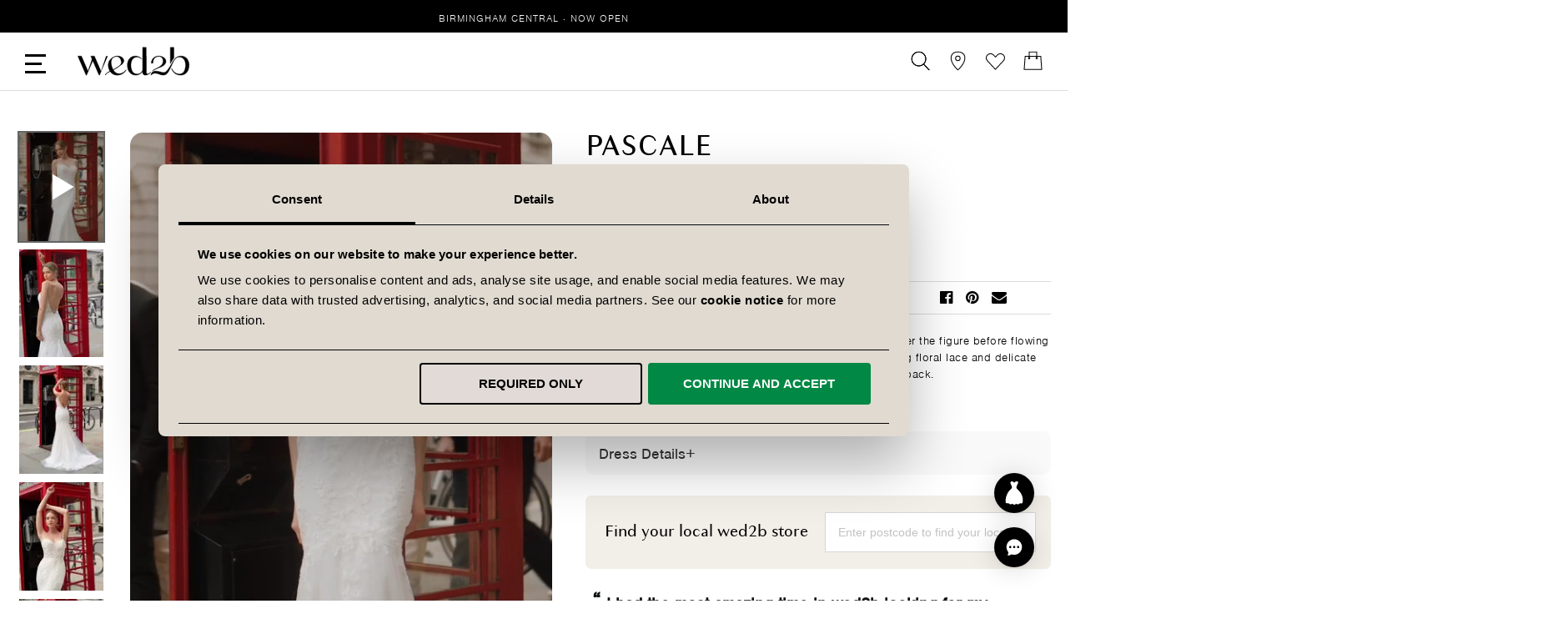

--- FILE ---
content_type: text/html; charset=UTF-8
request_url: https://www.wed2b.com/pascale
body_size: 107517
content:
<!doctype html>
<html lang="en">
    <head prefix="og: http://ogp.me/ns# fb: http://ogp.me/ns/fb# product: http://ogp.me/ns/product#">
                    <script type="text/javascript" async src="//cdn.ometria.com/tags/96aa4d6e66bef0e6.js"></script>
                <script>
    var LOCALE = 'en\u002DGB';
    var BASE_URL = 'https\u003A\u002F\u002Fwww.wed2b.com\u002F';
    var require = {
        'baseUrl': 'https\u003A\u002F\u002Fwww.wed2b.com\u002Fstatic\u002Fversion1768919430\u002Ffrontend\u002FWED2B\u002Fuk\u002Fen_GB'
    };</script>        <meta charset="utf-8"/>
<meta name="title" content="Pascale a modern sheath gown with statement back | wed2b"/>
<meta name="description" content="Pascale"/>
<meta name="keywords" content="pascale"/>
<meta name="robots" content="INDEX,FOLLOW"/>
<meta name="viewport" content="width=device-width, initial-scale=1, maximum-scale=1.0, user-scalable=no"/>
<meta name="format-detection" content="telephone=no"/>
<title>Pascale a modern sheath gown with statement back | wed2b</title>
                <link rel="stylesheet" type="text/css" media="all" href="https://www.wed2b.com/static/version1768919430/_cache/merged/ababf66915fe15dc15c9d403c6584403.min.css" />
<link rel="stylesheet" type="text/css" media="screen and (min-width: 768px)" href="https://www.wed2b.com/static/version1768919430/_cache/merged/de9f59c294edd888ab3cf1e69ffcbbbf.min.css" />
<link rel="stylesheet" type="text/css" media="screen and (max-width: 768px)" href="https://www.wed2b.com/static/version1768919430/_cache/merged/3249329a1398b40b116cd0a6a75c7b73.min.css" />
<link rel="stylesheet" type="text/css" media="all" href="https://www.wed2b.com/static/version1768919430/_cache/merged/aa686c0de0e00b391e5d21fa8254801e.min.css" />
<link rel="icon" type="image/x-icon" sizes="192x192" href="https://www.wed2b.com/static/version1768919430/frontend/WED2B/uk/en_GB/Magento_Theme/favicon.ico" />
<script type="text/javascript" src="https://www.wed2b.com/static/version1768919430/frontend/WED2B/uk/en_GB/requirejs/require.min.js"></script>
<script type="text/javascript" src="https://www.wed2b.com/static/version1768919430/frontend/WED2B/uk/en_GB/requirejs-min-resolver.min.js"></script>
<script type="text/javascript" src="https://www.wed2b.com/static/version1768919430/frontend/WED2B/uk/en_GB/mage/requirejs/mixins.min.js"></script>
<script type="text/javascript" src="https://www.wed2b.com/static/version1768919430/frontend/WED2B/uk/en_GB/requirejs-config.min.js"></script>
<script type="text/javascript" async="async" src="https://www.wed2b.com/static/version1768919430/frontend/WED2B/uk/en_GB/js/wed2b.min.js"></script>
<script type="text/javascript" async="async" src="https://www.wed2b.com/static/version1768919430/frontend/WED2B/uk/en_GB/js/components/chatbot.min.js"></script>
<script type="text/javascript" async="async" src="//assets.pinterest.com/js/pinit.js"></script>
<link rel="preload" as="font" crossorigin="anonymous" href="https://www.wed2b.com/static/version1768919430/frontend/WED2B/uk/en_GB/fonts/Luma-Icons.woff2" />
<link rel="preload" as="font" crossorigin="anonymous" href="https://www.wed2b.com/static/version1768919430/frontend/WED2B/uk/en_GB/fonts/granvilleweb-regular.woff2" />
<link rel="apple-touch-icon" type="image/x-icon" sizes="180x180" href="https://www.wed2b.com/static/version1768919430/frontend/WED2B/uk/en_GB/Magento_Theme/apple-touch-icon.jpg" />
<link rel="apple-touch-icon" type="image/x-icon" sizes="57x57" href="https://www.wed2b.com/static/version1768919430/frontend/WED2B/uk/en_GB/Magento_Theme/apple-touch-icon-57.jpg" />
<link href="https://www.wed2b.com/static/version1768919430/frontend/WED2B/uk/en_GB/fonts/FontAwesome.otf" />
<link rel="icon" type="image/x-icon" href="https://www.wed2b.com/media/favicon/stores/1/favicon-1_1.ico" />
<link rel="shortcut icon" type="image/x-icon" href="https://www.wed2b.com/media/favicon/stores/1/favicon-1_1.ico" />
        <!-- PRODUCT ALTERNATE+CANONICAL STARTS -->
<link rel="canonical" href="https://www.wed2b.com/pascale" />
<link rel="alternate" hreflang="x-default" href="https://www.wed2b.com/pascale" />
<link rel="alternate" hreflang="en-gb" href="https://www.wed2b.com/pascale" />
<link rel="alternate" hreflang="en-ie" href="https://www.wed2b.com/en-ie/pascale" />
<link rel="alternate" hreflang="nl-be" href="https://www.wed2b.com/nl-be/pascale" />
<link rel="alternate" hreflang="fr-be" href="https://www.wed2b.com/fr-be/pascale" />
<link rel="alternate" hreflang="nl-nl" href="https://www.wed2b.com/nl-nl/pascale" />
<link rel="alternate" hreflang="de-de" href="https://www.wed2b.com/de-de/pascale" />
        <script>
        window.getWpGA4Cookie = function(name) {
            match = document.cookie.match(new RegExp(name + '=([^;]+)'));
            if (match) return decodeURIComponent(match[1].replace(/\+/g, ' ')) ;
        };

        window.dataLayer = window.dataLayer || [];
                var dl4Objects = [{"pageName":"Pascale a modern sheath gown with statement back | wed2b","pageType":"product","ecommerce":{"currency":"GBP","value":0,"items":[{"item_name":"Pascale","affiliation":"UK - UK Store - UK","item_id":"4990","price":0,"item_category":"Wedding Dresses","item_list_name":"Wedding Dresses","item_list_id":"4","item_stock_status":"Out of stock","item_sale_product":"No","item_reviews_count":"0","item_reviews_score":"0"}]},"event":"view_item"},{"ecommerce":{"items":[{"item_name":"Ronnie","affiliation":"UK - UK Store - UK","item_id":"6465","price":0,"item_category":"Wedding Dresses","category":"Wedding Dresses","item_list_name":"Related Products From Pascale","item_list_id":"related_products","index":1},{"item_name":"Annika","affiliation":"UK - UK Store - UK","item_id":"5092","price":0,"item_category":"Wedding Dresses","category":"Wedding Dresses","item_list_name":"Related Products From Pascale","item_list_id":"related_products","index":2},{"item_name":"Aleezah","affiliation":"UK - UK Store - UK","item_id":"5230","price":0,"item_category":"Wedding Dresses","category":"Wedding Dresses","item_list_name":"Related Products From Pascale","item_list_id":"related_products","index":3},{"item_name":"Marianna","affiliation":"UK - UK Store - UK","item_id":"5560","price":0,"item_category":"Wedding Dresses","category":"Wedding Dresses","item_list_name":"Related Products From Pascale","item_list_id":"related_products","index":4},{"item_name":"Airlie","affiliation":"UK - UK Store - UK","item_id":"5941","price":0,"item_category":"Wedding Dresses","category":"Wedding Dresses","item_list_name":"Related Products From Pascale","item_list_id":"related_products","index":5}],"item_list_id":"related_products","item_list_name":"Related Products From Pascale"},"event":"view_item_list"}];
        for (var i in dl4Objects) {
            window.dataLayer.push({ecommerce: null});
            window.dataLayer.push(dl4Objects[i]);
        }
                var wpGA4Cookies = ['wp_ga4_user_id','wp_ga4_customerGroup'];
        wpGA4Cookies.map(function(cookieName) {
            var cookieValue = window.getWpGA4Cookie(cookieName);
            if (cookieValue) {
                var dl4Object = {};
                dl4Object[cookieName.replace('wp_ga4_', '')] = cookieValue;
                window.dataLayer.push(dl4Object);
            }
        });
    </script>

        <script type="text/x-magento-init">
        {
            "*": {
                "Magento_PageCache/js/form-key-provider": {
                    "isPaginationCacheEnabled":
                        0                }
            }
        }
    </script>

<script>
        if (typeof require === "function") {
            // require([
            //    "jquery"
            // ], function ($) {
            //    $(function () {
            //        var url = window.location.protocol
            //            + "//cdn.ometria.com/tags/96aa4d6e66bef0e6.js";
            //        setTimeout(function(){
            //            var sc = document.createElement("script");
            //            sc.src = url;
            //            sc.setAttribute("async", "true");
            //            document.getElementsByTagName("head")[0].appendChild(sc);
            //        }, 50);
            //    });
            // });
            var omNamespace = ""
        } else {
            if (typeof ometria == "undefined") {
                window.ometria = {};
            }
            ometria.raw_data = {
                template: "product",
                product_id: "4990",
                search_count: 0,
                search_terms: "",
		        cart: [],
                collection_id: null,
                collection_count: null,
                collection_handle: "",
                current_page: 1,
                shop_currency: "GBP",
                customer_email: "",
                namespace: "",
                order: "null",
                site: "en-gb",
                productIdType: "id",
                cartUrl: "https://www.wed2b.com/checkout/cart/",
            };
            var callbackAttempts = 10;
            function initOmetriaBasket(event) {
                
                if (typeof window.ometria.Basket != "function") {
                    if (callbackAttempts > 0) {
                        callbackAttempts--;
                        setTimeout(initOmetriaBasket, 500, event);
                        console.log("Ometria Basket class not found, retrying... Attempts left: " + callbackAttempts);
                        return;
                    } else {
                        console.warn("Ometria Basket class not found. Please ensure the Ometria JS library is loaded.");
                        return;
                    }
                } else {
                    var sectionData = event.detail.data;
                    if (!sectionData) {
                        return;
                    }
                    var cart = sectionData.cart;
                    if (!cart) {
                        return;
                    }
                    var parts = [];
                    
                    ometria.raw_data.cart_count = cart.summary_count;
                    ometria.raw_data.cart_total = cart.subtotalAmount;
                    ometria.raw_data.basket_id = cart.data_id;
                    ometria.cart = [];
                    var bundleSkuReg = /-.*$/;
                    var basket = new window.ometria.Basket();                
                    if (Array.isArray(cart.items) && cart.items.length > 0) {
                        for (var i = 0; i < cart.items.length; i++) {
                            var cartItem = cart.items[i];
                            var productSku = cartItem.product_sku;
                            var pid="";
                            var vid="";
                            if (cartItem.product_type === "bundle" && bundleSkuReg.test(cartItem.product_sku)) {
                                productSku = productSku.replace(bundleSkuReg, "");
                                
                            }
                            if (ometria.raw_data.productIdType === "sku") {
                                pid = cartItem.parent_sku ? cartItem.parent_sku : productSku;
                                vid = productSku;
                            } else {
                                pid = cartItem.product_id;
                                vid = cartItem.variant_id ? cartItem.variant_id : cartItem.product_id;
                            }
                                
                            ometria.raw_data.cart.push([
                                pid,
                                vid,
                                cartItem.qty,
                                parseFloat(cartItem.product_price_value),
                            ]);

                            if (ometria.raw_data.namespace != "") {
                                pid = ometria.raw_data.namespace + pid;
                            }

                            if (vid) {
                                if (ometria.raw_data.namespace != "") {
                                    vid = ometria.raw_data.namespace + vid;
                                }
                                basket.addLineItem(pid, cartItem.qty, parseFloat(cartItem.product_price_value), vid);
                            } else {
                                basket.addLineItem(pid, cartItem.qty, parseFloat(cartItem.product_price_value));
                            }

                            parts.push(productSku + ":" + cartItem.qty);
                        }
                    }
                    if(ometria.raw_data.cart.length){
                        var basket_url = "https://www.wed2b.com/checkout/cart/";
                        basket.setId(ometria.raw_data.basket_id);
                        basket.setUrl(basket_url);
                        basket.setTotal(parseFloat(ometria.raw_data.cart_total), ometria.raw_data.shop_currency);
                        
                        window.ometria.setBasket(basket);
                    }
                }
                var sc = document.createElement("script");
                sc.setAttribute("async", "true");
                document.getElementsByTagName("head")[0].appendChild(sc);
            }
            window.addEventListener("private-content-loaded", initOmetriaBasket);
        }
    </script>    <script type="text/x-magento-init">
        {
            "*": {
                "ometriaMiniCart": {}
            }
        }
    </script>

<!-- Google Tag Manager -- START -->
<script>(function(w,d,s,l,i){w[l]=w[l]||[];w[l].push({'gtm.start': new Date().getTime(),event:'gtm.js'});var f=d.getElementsByTagName(s)[0], j=d.createElement(s),dl=l!='dataLayer'?'&l='+l:'';j.async=true;j.src= 'https://www.googletagmanager.com/gtm.js?id='+i+dl;f.parentNode.insertBefore(j,f); })(window,document,'script','dataLayer','GTM-K936DG3');</script>
<!-- Google Tag Manager -- END -->

<!-- TikTok -- START -->
<script type="text/plain" data-cookieconsent="marketing">
!function (w, d, t) {
  w.TiktokAnalyticsObject=t;var ttq=w[t]=w[t]||[];ttq.methods=["page","track","identify","instances","debug","on","off","once","ready","alias","group","enableCookie","disableCookie"],ttq.setAndDefer=function(t,e){t[e]=function(){t.push([e].concat(Array.prototype.slice.call(arguments,0)))}};for(var i=0;i<ttq.methods.length;i++)ttq.setAndDefer(ttq,ttq.methods[i]);ttq.instance=function(t){for(var e=ttq._i[t]||[],n=0;n<ttq.methods.length;n++)ttq.setAndDefer(e,ttq.methods[n]);return e},ttq.load=function(e,n){var i="https://analytics.tiktok.com/i18n/pixel/events.js";ttq._i=ttq._i||{},ttq._i[e]=[],ttq._i[e]._u=i,ttq._t=ttq._t||{},ttq._t[e]=+new Date,ttq._o=ttq._o||{},ttq._o[e]=n||{};var o=document.createElement("script");o.type="text/javascript",o.async=!0,o.src=i+"?sdkid="+e+"&lib="+t;var a=document.getElementsByTagName("script")[0];a.parentNode.insertBefore(o,a)};

  ttq.load('CBL5QTRC77U9VOS1N6IG');
  ttq.page();
}(window, document, 'ttq');
</script>
<!-- TikTok -- END --><meta property="og:locale" content="en_GB" />
<meta property="og:site_name" content="wed2b" />
<meta property="og:type" content="og:product" />
<meta property="og:title" content="Pascale" />
<meta property="og:image" content="https://www.wed2b.com/media/catalog/product/p/a/pascale-sheath-wedding-dress-front-signature-th.jpg" />
<meta property="og:description" content="Capture every eye in Pascale. This sleek silhouette glides over the figure before flowing out into a full godet skirt. A soft tulle bodice meets sparkling floral lace and delicate beaded waistline, that flows seamlessly through a low, sexy back." />
<meta property="og:url" content="https://www.wed2b.com/pascale" />
<meta name="twitter:card" content="product"/>
<meta name="twitter:site" content="@wed2b"/>
<meta name="twitter:title" content="Pascale"/>
<meta name="twitter:description" content="Capture every eye in Pascale. This sleek silhouette glides over the figure before flowing out into a full godet skirt. A soft tulle bodice meets sparkling floral lace and delicate beaded waistline, that flows seamlessly through a low, sexy back."/>
<meta name="twitter:creator" content="@wed2b"/>
    <link rel="preload" as="video" href="https://cdn.wed2b.com/media/pascale_sheath_wedding_dress_mondelli.mp4">
    </head>
    <body data-container="body"
          data-mage-init='{"loaderAjax": {}, "loader": { "icon": "https://www.wed2b.com/static/version1768919430/frontend/WED2B/uk/en_GB/images/loader-2.gif"}}'
        id="html-body" class="page-product-configurable catalog-product-view product-pascale page-layout-1column">
        <div class="announcement-bar">
  <ul>
  	<li><p><a href='https://www.wed2b.com/bridal-shops/midlands/west-midlands/wed2b-birmingham-central'>Birmingham Central · Now Open</a></p></li>
  </ul>
</div>
<style>.announcement-bar{padding-bottom:12px;min-height:39px;}</style>
<script type="text/x-magento-init">
    {
        "*": {
            "Magento_PageBuilder/js/widget-initializer": {
                "config": {"[data-content-type=\"slider\"][data-appearance=\"default\"]":{"Magento_PageBuilder\/js\/content-type\/slider\/appearance\/default\/widget":false},"[data-content-type=\"map\"]":{"Magento_PageBuilder\/js\/content-type\/map\/appearance\/default\/widget":false},"[data-content-type=\"row\"]":{"Magento_PageBuilder\/js\/content-type\/row\/appearance\/default\/widget":false},"[data-content-type=\"tabs\"]":{"Magento_PageBuilder\/js\/content-type\/tabs\/appearance\/default\/widget":false},"[data-content-type=\"slide\"]":{"Magento_PageBuilder\/js\/content-type\/slide\/appearance\/default\/widget":{"buttonSelector":".pagebuilder-slide-button","showOverlay":"hover","dataRole":"slide"}},"[data-content-type=\"banner\"]":{"Magento_PageBuilder\/js\/content-type\/banner\/appearance\/default\/widget":{"buttonSelector":".pagebuilder-banner-button","showOverlay":"hover","dataRole":"banner"}},"[data-content-type=\"buttons\"]":{"Magento_PageBuilder\/js\/content-type\/buttons\/appearance\/inline\/widget":false},"[data-content-type=\"products\"][data-appearance=\"carousel\"]":{"Amasty_Xsearch\/js\/content-type\/products\/appearance\/carousel\/widget-override":false}},
                "breakpoints": {"desktop":{"label":"Desktop","stage":true,"default":true,"class":"desktop-switcher","icon":"Magento_PageBuilder::css\/images\/switcher\/switcher-desktop.svg","conditions":{"min-width":"1024px"},"options":{"products":{"default":{"slidesToShow":"5"}}}},"tablet":{"conditions":{"max-width":"1024px","min-width":"768px"},"options":{"products":{"default":{"slidesToShow":"4"},"continuous":{"slidesToShow":"3"}}}},"mobile":{"label":"Mobile","stage":true,"class":"mobile-switcher","icon":"Magento_PageBuilder::css\/images\/switcher\/switcher-mobile.svg","media":"only screen and (max-width: 767px)","conditions":{"max-width":"767px","min-width":"640px"},"options":{"products":{"default":{"slidesToShow":"3"}}}},"mobile-small":{"conditions":{"max-width":"640px"},"options":{"products":{"default":{"slidesToShow":"2"},"continuous":{"slidesToShow":"1"}}}}}            }
        }
    }
</script>

<div class="cookie-status-message" id="cookie-status">
    The store will not work correctly when cookies are disabled.</div>
<script type="text&#x2F;javascript">document.querySelector("#cookie-status").style.display = "none";</script>
<script type="text/x-magento-init">
    {
        "*": {
            "cookieStatus": {}
        }
    }
</script>

<script type="text/x-magento-init">
    {
        "*": {
            "mage/cookies": {
                "expires": null,
                "path": "\u002F",
                "domain": ".www.wed2b.com",
                "secure": true,
                "lifetime": "3600"
            }
        }
    }
</script>
    <noscript>
        <div class="message global noscript">
            <div class="content">
                <p>
                    <strong>JavaScript seems to be disabled in your browser.</strong>
                    <span>
                        For the best experience on our site, be sure to turn on Javascript in your browser.                    </span>
                </p>
            </div>
        </div>
    </noscript>

<script>
    window.cookiesConfig = window.cookiesConfig || {};
    window.cookiesConfig.secure = true;
</script><script>    require.config({
        map: {
            '*': {
                wysiwygAdapter: 'mage/adminhtml/wysiwyg/tiny_mce/tinymceAdapter'
            }
        }
    });</script><script>    require.config({
        paths: {
            googleMaps: 'https\u003A\u002F\u002Fmaps.googleapis.com\u002Fmaps\u002Fapi\u002Fjs\u003Fv\u003D3.56\u0026key\u003D'
        },
        config: {
            'Magento_PageBuilder/js/utils/map': {
                style: '',
            },
            'Magento_PageBuilder/js/content-type/map/preview': {
                apiKey: '',
                apiKeyErrorMessage: 'You\u0020must\u0020provide\u0020a\u0020valid\u0020\u003Ca\u0020href\u003D\u0027https\u003A\u002F\u002Fwww.wed2b.com\u002Fadminhtml\u002Fsystem_config\u002Fedit\u002Fsection\u002Fcms\u002F\u0023cms_pagebuilder\u0027\u0020target\u003D\u0027_blank\u0027\u003EGoogle\u0020Maps\u0020API\u0020key\u003C\u002Fa\u003E\u0020to\u0020use\u0020a\u0020map.'
            },
            'Magento_PageBuilder/js/form/element/map': {
                apiKey: '',
                apiKeyErrorMessage: 'You\u0020must\u0020provide\u0020a\u0020valid\u0020\u003Ca\u0020href\u003D\u0027https\u003A\u002F\u002Fwww.wed2b.com\u002Fadminhtml\u002Fsystem_config\u002Fedit\u002Fsection\u002Fcms\u002F\u0023cms_pagebuilder\u0027\u0020target\u003D\u0027_blank\u0027\u003EGoogle\u0020Maps\u0020API\u0020key\u003C\u002Fa\u003E\u0020to\u0020use\u0020a\u0020map.'
            },
        }
    });</script><script>
    require.config({
        shim: {
            'Magento_PageBuilder/js/utils/map': {
                deps: ['googleMaps']
            }
        }
    });</script><div class="page-wrapper"><header class="page-header"><div class="header content"><ul class="header links first-header-links">    <li class="greet welcome" data-bind="scope: 'customer'" data-cs-mask>
        <!-- ko if: customer().fullname  -->
        <span class="logged-in"
              data-bind="text: new String('Hi %1!').replace('%1', customer().fullname)">
        </span>
        <!-- /ko -->
        <!-- ko ifnot: customer().fullname  -->
        <span class="not-logged-in"
              data-bind='html:" "'></span>
                <!-- /ko -->
    </li>
    <script type="text/x-magento-init">
    {
        "*": {
            "Magento_Ui/js/core/app": {
                "components": {
                    "customer": {
                        "component": "Magento_Customer/js/view/customer"
                    }
                }
            }
        }
    }
    </script>
<li><a href="https://www.wed2b.com/customer/account/create/" id="idA7GJQTr2" >Create an Account</a></li></ul>
<div data-block="minicart" class="minicart-wrapper test2">
    <a class="action showcart" href="https://www.wed2b.com/checkout/cart/"
       data-bind="scope: 'minicart_content'" aria-label="Open Minicart">
        <span class="text">Basket</span>
        <svg version="1.1" id="Layer_1" xmlns="http://www.w3.org/2000/svg" x="0" y="0" viewBox="0 0 38.88 38.88" style="enable-background:new 0 0 38.88 38.88" xml:space="preserve"><style>.st0{fill:none;stroke:#000000;stroke-width:1.25;stroke-linejoin:round;stroke-miterlimit:10}</style><path class="st0" d="M37.21 36.87H1.67l2-26.85h31.54z"/><path class="st0" d="M11.7 12.4V1.13h15.43V12.4"/><circle class="st0" cx="11.7" cy="13.76" r="1.37"/><circle class="st0" cx="27.13" cy="13.76" r="1.37"/></svg>
        <span class="counter qty empty"
              data-bind="css: { empty: !!getCartParam('summary_count') == false && !isLoading() }, blockLoader: isLoading">
            <span class="counter-number"><!-- ko text: getCartParam('summary_count') --><!-- /ko --></span>
            <span class="counter-label">
            <!-- ko if: getCartParam('summary_count') -->
                <!-- ko text: getCartParam('summary_count') --><!-- /ko -->
                <!-- ko i18n: 'items' --><!-- /ko -->
                <!-- /ko -->
            </span>
        </span>
    </a>
            <div class="block block-minicart"
             data-role="dropdownDialog"
             data-mage-init='{"dropdownDialog":{
            "appendTo":"[data-block=minicart]",
            "triggerTarget":".showcart",
            "timeout": "2000",
            "closeOnMouseLeave": false,
            "closeOnEscape": true,
            "triggerClass":"active",
            "parentClass":"active",
            "show":{"effect":"slide", "duration":800},
            "buttons":[]}}'>
            <div id="minicart-content-wrapper" data-bind="scope: 'minicart_content'">
                <!-- ko template: getTemplate() --><!-- /ko -->
            </div>
                    </div>
        <script>
        window.checkout = {"shoppingCartUrl":"https:\/\/www.wed2b.com\/checkout\/cart\/","checkoutUrl":"https:\/\/www.wed2b.com\/checkout\/","updateItemQtyUrl":"https:\/\/www.wed2b.com\/checkout\/sidebar\/updateItemQty\/","removeItemUrl":"https:\/\/www.wed2b.com\/checkout\/sidebar\/removeItem\/","imageTemplate":"Magento_Catalog\/product\/image_with_borders","baseUrl":"https:\/\/www.wed2b.com\/","minicartMaxItemsVisible":5,"websiteId":"1","maxItemsToDisplay":10,"storeId":"1","storeGroupId":"1","payPalBraintreeClientToken":"","customerLoginUrl":"https:\/\/www.wed2b.com\/customer\/account\/login\/referer\/aHR0cHM6Ly93d3cud2VkMmIuY29tL3Bhc2NhbGU~\/","isRedirectRequired":false,"autocomplete":"off","captcha":{"user_login":{"isCaseSensitive":false,"imageHeight":50,"imageSrc":"","refreshUrl":"https:\/\/www.wed2b.com\/captcha\/refresh\/","isRequired":false,"timestamp":1769177382}}};
    </script>
    <script type="text/x-magento-init">
    {
        "[data-block='minicart']": {
            "Magento_Ui/js/core/app": {"components":{"minicart_content":{"children":{"subtotal.container":{"children":{"subtotal":{"children":{"subtotal.totals":{"config":{"display_cart_subtotal_incl_tax":1,"display_cart_subtotal_excl_tax":0,"template":"Magento_Tax\/checkout\/minicart\/subtotal\/totals"},"children":{"subtotal.totals.msrp":{"component":"Magento_Msrp\/js\/view\/checkout\/minicart\/subtotal\/totals","config":{"displayArea":"minicart-subtotal-hidden","template":"Magento_Msrp\/checkout\/minicart\/subtotal\/totals"}}},"component":"Magento_Tax\/js\/view\/checkout\/minicart\/subtotal\/totals"}},"component":"uiComponent","config":{"template":"Magento_Checkout\/minicart\/subtotal"}}},"component":"uiComponent","config":{"displayArea":"subtotalContainer"}},"item.renderer":{"component":"Magento_Checkout\/js\/view\/cart-item-renderer","config":{"displayArea":"defaultRenderer","template":"Magento_Checkout\/minicart\/item\/default"},"children":{"item.image":{"component":"Magento_Catalog\/js\/view\/image","config":{"template":"Magento_Catalog\/product\/image","displayArea":"itemImage"}},"checkout.cart.item.price.sidebar":{"component":"uiComponent","config":{"template":"Magento_Checkout\/minicart\/item\/price","displayArea":"priceSidebar"}}}},"extra_info":{"component":"uiComponent","config":{"displayArea":"extraInfo"},"children":{"paypal_braintree_message":{"component":"PayPal_Braintree\/js\/messages\/mini-cart"}}},"promotion":{"component":"uiComponent","config":{"displayArea":"promotion"}}},"config":{"itemRenderer":{"default":"defaultRenderer","simple":"defaultRenderer","virtual":"defaultRenderer"},"template":"Magento_Checkout\/minicart\/content"},"component":"Magento_Checkout\/js\/view\/minicart"}},"types":[]}        },
        "*": {
            "Magento_Ui/js/block-loader": "https\u003A\u002F\u002Fwww.wed2b.com\u002Fstatic\u002Fversion1768919430\u002Ffrontend\u002FWED2B\u002Fuk\u002Fen_GB\u002Fimages\u002Floader\u002D1.gif"
        }
    }
    </script>
</div>
<ul class="header links"><li><a href="https://www.wed2b.com/customer/account/" id="idmO7XutZN" >My Account</a></li><li class="link wishlist" data-bind="scope: 'wishlist'">
  <a href="https://www.wed2b.com/wishlist">
    <svg enable-background="new 0 0 38.9 38.9" version="1.1" viewBox="0 0 38.9 38.9" xml:space="preserve" xmlns="http://www.w3.org/2000/svg">
    <style type="text/css">
      .st0{fill:none;stroke:#000000;stroke-width:1.25;stroke-linecap:round;stroke-linejoin:round;stroke-miterlimit:10;}
    </style>
      <path class="st0" d="m38 12.1c0 2.1-0.8 4.2-2.3 5.8l-4.5 4.8-11.8 12.6s-11.6-12.4-11.7-12.5c-1.2-1.3-2.5-2.6-3.8-4-1.7-1.8-3.1-4.2-3.1-6.7 0-2.3 0.9-4.5 2.7-6.2 3.5-3.2 8.9-3.1 12.2 0.4l3.8 4 3.8-4c3.2-3.4 8.6-3.6 12.1-0.4 1.7 1.7 2.6 4 2.6 6.2z"/>
    </svg>Wishlist    <!-- ko if: wishlist().counter -->
    <span data-bind="text: wishlist().counter" class="counter qty"></span>
    <!-- /ko -->
  </a>
</li>
<script type="text/x-magento-init">
    {
        "*": {
            "Magento_Ui/js/core/app": {
                "components": {
                    "wishlist": {
                        "component": "Magento_Wishlist/js/view/wishlist"
                    }
                }
            }
        }
    }

</script>
<li class="authorization-link " data-label="or">
    <a rel="nofollow" href="https://www.wed2b.com/customer/account/login/referer/aHR0cHM6Ly93d3cud2VkMmIuY29tL3Bhc2NhbGU~/">
        <svg version="1.1" id="Layer_1" xmlns="http://www.w3.org/2000/svg" x="0" y="0" viewBox="0 0 38.88 38.88" style="enable-background:new 0 0 38.88 38.88;" xml:space="preserve">
            <style>.st1{fill:none;stroke:#000000;stroke-width:1.25;stroke-linecap:round;stroke-linejoin:round;stroke-miterlimit:10;}</style>
            <path class="st1" d="M4.37 27.69h0c-2.58 4.47.64 10.05 5.8 10.05h18.54c5.16 0 8.38-5.58 5.8-10.05h0c-6.7-11.6-23.44-11.6-30.14 0z"/><circle class="st1" cx="19.44" cy="9.99" r="8.85"/>
        </svg>Sign In    </a>
</li>
</ul>

<div class="block block-pin">
  <a aria-label="View our Bridal Shops" href="https://www.wed2b.com/bridal-shops">
    <svg xmlns="http://www.w3.org/2000/svg" xml:space="preserve" id="Layer_1" x="0" y="0" style="enable-background:new 0 0 38.9 38.9" version="1.1" viewBox="0 0 38.9 38.9"><style>.st0{fill:none;stroke:#000;stroke-width:1.25;stroke-miterlimit:10}</style><path d="M19.5 37.7S5.7 26.3 5.6 13.5c0-12.8 14-12.4 14-12.4" class="st0"/><path d="M19.3 37.7s14.2-11.4 14.3-24.2S19.3 1.1 19.3 1.1" class="st0"/><circle cx="19.4" cy="14.3" r="4.6" class="st0"/></svg>
  </a>
</div>
<div class="block block-search amsearch-wrapper-block" data-amsearch-wrapper="block" data-bind="
            scope: 'amsearch_wrapper',
            mageInit: {
                'Magento_Ui/js/core/app': {
                    components: {
                        amsearch_wrapper: {
                            component: 'Amasty_Xsearch/js/wrapper',
                            data: {&quot;url&quot;:&quot;https:\/\/www.wed2b.com\/amasty_xsearch\/autocomplete\/index\/&quot;,&quot;url_result&quot;:&quot;https:\/\/www.wed2b.com\/catalogsearch\/result\/&quot;,&quot;url_popular&quot;:&quot;https:\/\/www.wed2b.com\/search\/term\/popular\/&quot;,&quot;isDynamicWidth&quot;:true,&quot;isProductBlockEnabled&quot;:true,&quot;width&quot;:900,&quot;displaySearchButton&quot;:false,&quot;fullWidth&quot;:false,&quot;minChars&quot;:3,&quot;delay&quot;:500,&quot;currentUrlEncoded&quot;:&quot;aHR0cHM6Ly93d3cud2VkMmIuY29tL3Bhc2NhbGU~&quot;,&quot;color_settings&quot;:[],&quot;popup_display&quot;:0,&quot;preloadEnabled&quot;:true,&quot;isSeoUrlsEnabled&quot;:false,&quot;seoKey&quot;:&quot;search&quot;,&quot;isSaveSearchInputValueEnabled&quot;:false}                        }
                    }
                }
            }">
  <div class="block block-content amsearch-form-block"
          data-bind="
              style: {
                    width: resized() ? data.width + 'px' : ''
              },
              css: {
                '-opened': opened
              },
              afterRender: initCssVariables">
    <form class="form minisearch" id="search_mini_form" action="https://www.wed2b.com/catalogsearch/result/" method="get">
      <div class="field search">
        <label class="label" for="search" data-role="minisearch-label">
          <svg xmlns="http://www.w3.org/2000/svg" viewBox="0 0 38.88 38.88" style="enable-background:new 0 0 38.88 38.88" xml:space="preserve">
                      <circle cx="16.27" cy="15.42" r="14.28" style="fill:none;stroke:#000000;stroke-width:1.25;stroke-linejoin:round;stroke-miterlimit:10"/>
            <path style="fill:none;stroke:#000000;stroke-width:1.25;stroke-linecap:round;stroke-linejoin:round;stroke-miterlimit:10" d="M37.19 37.75 25.97 25.89"/>
          </svg>
          <span>Search</span>
        </label>
        <div class="control">
          <section class="amsearch-input-wrapper"
         data-bind="
            css: {
                '-dynamic-width': data.isDynamicWidth,
                '-match': $data.readyForSearch(),
                '-typed': inputValue && inputValue().length
            }">
    <input type="text"
           name="q"
           placeholder="Search"
           class="amsearch-input"
           maxlength="128"
           role="combobox"
           aria-haspopup="false"
           aria-autocomplete="both"
           autocomplete="off"
           aria-expanded="false"
           data-amsearch-block="input"
           data-bind="
                afterRender: initInputValue,
                hasFocus: focused,
                value: inputValue,
                event: {
                    keypress: onEnter
                },
                valueUpdate: 'input'">
    <!-- ko template: { name: templates.loader } --><!-- /ko -->
    <button class="amsearch-button -close -clear -icon"
            style="display: none"
            data-bind="
                event: {
                    click: inputValue.bind(this, '')
                },
                attr: {
                    title: $t('Clear Field')
                },
                visible: inputValue && inputValue().length">
    </button>
</section>
            
            <div class="close-search"><hr><hr></div>
            
<section class="amsearch-result-section"
         data-amsearch-js="results"
         style="display: none;"
         data-bind="
            css: {
                '-small': $data.data.width < 700 && !$data.data.fullWidth
            },
            afterRender: function (node) {
                initResultSection(node, 1)
            },
            style: resultSectionStyles(),
            visible: $data.opened()">
    <!-- ko if: !$data.match() && $data.preload() -->
        <!-- ko template: { name: templates.preload } --><!-- /ko -->
    <!-- /ko -->
    <!-- ko if: $data.match() -->
        <!-- ko template: { name: templates.results } --><!-- /ko -->
    <!-- /ko -->
    <!-- ko if: $data.message() && $data.message().length -->
        <!-- ko template: { name: templates.message } --><!-- /ko -->
    <!-- /ko -->
</section>
            <div class="nested">
    <a class="action advanced" href="https://www.wed2b.com/catalogsearch/advanced/" data-action="advanced-search">
        Advanced Search    </a>
</div>
        </div>
      </div>
      <div class="actions">
<!--          Disabled was on Desktop only, not mobile-->
        <button type="submit" title="Search" class="action search" disabled>
            <svg xmlns="http://www.w3.org/2000/svg" viewBox="0 0 38.88 38.88" style="enable-background:new 0 0 38.88 38.88" xml:space="preserve">
                <circle cx="16.27" cy="15.42" r="14.28" style="fill:none;stroke:#000000;stroke-width:1.25;stroke-linejoin:round;stroke-miterlimit:10"/>
                <path style="fill:none;stroke:#000000;stroke-width:1.25;stroke-linecap:round;stroke-linejoin:round;stroke-miterlimit:10" d="M37.19 37.75 25.97 25.89"/>
            </svg>
            <span>Search</span>
        </button>
      </div>
    </form>
  </div>
</div>
<div class="wed2b-theme wed2b-header-wrapper cf">
        <span data-action="toggle-nav" class="action nav-toggle"><hr><hr><hr></span>
            <a class="logo" href="https://www.wed2b.com/" title="WED2B logo">
            <svg enable-background="new 0 0 615.78 152.92" fill="white" version="1.1" viewBox="0 0 615.78 152.92" xml:space="preserve" xmlns="http://www.w3.org/2000/svg">
        <path d="m268.85 120.88c-2.49 3.94-7.27 8.48-10.82 11.1-10.79 7.95-24.48 12.13-37.29 7.16-16.61-6.44-25.06-25.67-28.51-41.96-2.14-10.1-3.45-22.49 1.62-31.83 7.38-13.6 25.68-16.96 36.56-10.67 3.13 1.81 5.73 4.37 7.61 7.45 2.35 3.84 4.24 8.55 5.03 12.98 0.59 3.27 1.88 9.22-0.47 14.44-0.13 0.28-0.32 0.61-0.54 0.97 1.1 0.79 2.11 1.7 3.07 2.68 0 0 9.91-6.37 11.93-15.28 3.45-15.24-11.17-26.11-24.38-28.41-12.58-2.19-25.83 1.17-36.4 8.17-4.68 3.1-8.87 6.7-12.31 11.17-5.17 6.75-8.13 14.88-8.78 23.34-0.92 12.1 1.87 24.68 8.3 35 4.11 6.59 9.68 12.3 16.46 16.15 13.37 7.6 29.77 7.5 43.71 1.55 6.02-2.57 11.84-6.05 16.68-10.57 2.5-2.34 8.29-9.53 9.63-12.84l-1.1-0.6z"/>
        <path d="m250.56 88.92c-0.39-0.06-0.77-0.12-1.13-0.17-1.95-0.26-4.07-0.39-6.22-0.45-0.12 0.34-0.22 0.69-0.37 1.03-1.59 3.53-8.27 9.94-14.57 14.44-15.23 10.88-32.39 19.11-49.68 27.24-4.38 2.06-8.6 4.58-12.41 7.59-2.94 2.33-5.94 5.85-6.52 10.06l1.49 0.04c0.5-3.31 2.91-6.32 5.38-8.39 3.62-3.03 7.66-5.73 12-7.53 20.9-8.66 39.24-19.52 50.1-27.04 5.66-3.92 21.93-16.82 21.93-16.82"/>
        <path d="m502.13 3.62v85.12c2.73-4.62 12.57-21.01 18.56-29.15l0.14-55.97h-18.7z"/>
        <path d="m583.52 56.54c-8.57-6.18-18.89-8.41-29-7.32-6.92 0.38-18.29 3.3-26.84 12.71-15.09 16.61-29.21 51.68-47.43 67.68-4.2 3.69-10.25 8.33-25.57 3.43-8.5-2.72-17.29-4.54-26.24-5.36-10.75-0.98-22.25 2.4-26.56 13.66-1.04 2.72-1.5 7.58-1.32 7.62h1.07c4.42-6.53 10.64-9.21 16.99-9.71 6.42-0.51 13.03 0.61 19.12 2.62 5.94 1.96 11.68 4.58 17.81 5.97 9.13 2.06 20.12 0.69 26.26-4.26 17.65-14.22 33.54-67.54 46.73-80.24 6.18-5.95 12.11-8.93 20.2-9.34 5.24-0.23 10.53 0.85 15.3 3.34 16.83 8.78 20.14 30.79 18.11 47.8-1.11 9.32-3.51 19.46-9.27 27.07-4.29 5.67-10.6 9.1-17.42 10.42-1.68 0.3-3.59 0.29-5.4 0.29-14.67 0-31.35-8.57-40.23-28.87l-1.13 0.63s3.71 10.37 9.36 17.16c9.76 11.73 25.17 17.74 39.72 17.12 0-0.01 0-0.01-0.01-0.02 11.29-0.15 22.5-4.86 30.29-13.25 7.8-8.41 11.58-19.93 12.74-31.16 1.82-17.51-2.23-37.15-17.28-47.99"/>
        <path d="m466.52 55.65c-14.33-8.7-38.72-10.73-54.34 4.32-6.51 6.28-10.38 18.76-10.38 25.85 2.44-0.01 7.03-0.02 9.46-0.09-1.43-8.43 2.86-19.97 6.99-24.83 11.77-13.84 41.02-14.86 45.32 7.47 1.3 6.76 1.08 11.65-1.53 18.61-6.69 17.83-37.05 26.8-47.58 34.28-3.47 2.47-5.22 3.79-6.43 4.84v1.24c2.19-2 4.2-3.17 7.65-5.22 10.42-6.21 43.58-16.75 53.63-25.6 14.86-13.09 12.79-31.41-2.79-40.87"/>
        <path d="m398.98 133.62c-2.64 2.62-9.81 7.19-14.49 8.76-6.31 2.11-8.37-3.56-8.37-8.68 0-6.62-0.69-100.92-0.92-130.08l-18.88 0.04s-0.1 81.73-0.08 115.3c0 6.72-3.55 12.88-8.85 17.01-0.17 0.14-0.35 0.27-0.53 0.41-12.59 9.56-32.66 9.07-42.61-4.11-5.76-7.62-8.16-17.76-9.27-27.09-2.03-17.03 1.28-39.05 18.12-47.84 9.71-5.07 21.6-4.35 30.79 1.53 2.59 1.66 4.82 3.8 6.82 6.13v-1.37c-1.12-1.92-4.08-5.03-6.64-6.71-15.21-9.99-35.49-11.17-50.45-0.39-15.06 10.85-19.12 30.5-17.31 48.02 1.16 11.25 4.94 22.77 12.75 31.19 11.49 12.38 30.44 16.84 46.09 10.31 8.46-3.53 16.3-10.09 21.02-15.89v3.44c0 18.79 19.18 18.03 31.09 10.25 5.64-3.69 10.35-7.71 11.8-8.91l-0.08-1.32z"/>
        <path d="m33.61 49-19.04 0.02c0.06 0.17 43.36 99.31 43.36 99.31 0.25 0.59 0.83 0.97 1.48 0.97 0.61 0 1.17-0.34 1.44-0.89l8.11-18.46-35.35-80.95z"/>
        <polygon points="163.85 48.98 136.5 128.47 137.28 129.95 172.72 48.98"/>
        <path d="m94.36 52.17-26.25 76.3 0.78 1.48 29.36-67.07c-0.97-3.67-2.35-7.25-3.89-10.71"/>
        <path d="m101.97 49-19.04 0.02c0.06 0.17 43.36 99.31 43.36 99.31 0.26 0.59 0.83 0.97 1.48 0.97 0.61 0 1.17-0.34 1.44-0.89l8.11-18.46-35.35-80.95z"/>
      </svg>
            </a>
    </div>
</div></header>    <div class="sections nav-sections">
                <div class="section-items nav-sections-items"
             data-mage-init='{"tabs":{"openedState":"active"}}'>
                                            <div class="section-item-title nav-sections-item-title"
                     data-role="collapsible">
                    <a class="nav-sections-item-switch"
                       data-toggle="switch" href="#store.menu">
                                            </a>
                </div>
                <div class="section-item-content nav-sections-item-content"
                     id="store.menu"
                     data-role="content">
                    
<nav class="navigation" data-action="navigation">
    <ul data-mage-init='{"menu":{"responsive":true, "expanded":true, "position":{"my":"left top","at":"left bottom"}}}'>
        <li class="level0 nav-0 category-item level-top ui-menu-item"><a href="https://www.wed2b.com/"><span>Home</span></a></li>
        <li  class="level0 nav-1 category-item first level-top parent"><a href="https://www.wed2b.com/wedding-dresses"  class="level-top" ><span>Wedding Dresses</span></a><ul class="level0 submenu"><li  class="level1 nav-1-1 first parent"><span class="no-link">Shop By Collection</span><ul class="level1 submenu"><li  class="level2 nav-1-1-1 first"><a href="https://www.wed2b.com/wedding-dresses/main-collection" ><span>Main Collection</span></a></li><li  class="level2 nav-1-1-2"><a href="https://www.wed2b.com/wedding-dresses/maternity" ><span>Maternity</span></a></li><li  class="level2 nav-1-1-3"><a href="https://www.wed2b.com/wedding-dresses/platinum-edition" ><span>Platinum</span></a></li><li  class="level2 nav-1-1-4"><a href="https://www.wed2b.com/wedding-dresses/plus-size" ><span>Plus Size</span></a></li><li  class="level2 nav-1-1-5 last"><a href="https://www.wed2b.com/wedding-dresses/registry-office" ><span>Registry Office</span></a></li></ul></li><li  class="level1 nav-1-2 parent"><span class="no-link">Browse by Shape</span><ul class="level1 submenu"><li  class="level2 nav-1-2-1 first"><a href="https://www.wed2b.com/wedding-dresses/a-line" ><span>A-Line</span></a></li><li  class="level2 nav-1-2-2"><a href="https://www.wed2b.com/wedding-dresses/ball-gown" ><span>Ball Gown</span></a></li><li  class="level2 nav-1-2-3"><a href="https://www.wed2b.com/wedding-dresses/fit-flare" ><span>Fit &amp; Flare</span></a></li><li  class="level2 nav-1-2-4"><a href="https://www.wed2b.com/wedding-dresses/short" ><span>Short</span></a></li><li  class="level2 nav-1-2-5"><a href="https://www.wed2b.com/wedding-dresses/mermaid" ><span>Mermaid</span></a></li><li  class="level2 nav-1-2-6 last"><a href="https://www.wed2b.com/wedding-dresses/sheath" ><span>Sheath</span></a></li></ul></li><li  class="level1 nav-1-3 last parent"><span class="no-link">Browse by Style</span><ul class="level1 submenu"><li  class="level2 nav-1-3-1 first"><a href="https://www.wed2b.com/wedding-dresses/beach" ><span>Beach</span></a></li><li  class="level2 nav-1-3-2"><a href="https://www.wed2b.com/wedding-dresses/boho" ><span>Boho</span></a></li><li  class="level2 nav-1-3-3"><a href="https://www.wed2b.com/wedding-dresses/classic" ><span>Classic</span></a></li><li  class="level2 nav-1-3-4"><a href="https://www.wed2b.com/wedding-dresses/destination" ><span>Destination</span></a></li><li  class="level2 nav-1-3-5"><a href="https://www.wed2b.com/wedding-dresses/modern" ><span>Modern</span></a></li><li  class="level2 nav-1-3-6"><a href="https://www.wed2b.com/wedding-dresses/plain-simple" ><span>Plain &amp; Simple</span></a></li><li  class="level2 nav-1-3-7"><a href="https://www.wed2b.com/wedding-dresses/princess" ><span>Princess</span></a></li><li  class="level2 nav-1-3-8 last"><a href="https://www.wed2b.com/wedding-dresses/vintage" ><span>Vintage</span></a></li></ul></li></ul></li><li  class="level0 nav-2 category-item level-top"><a href="https://www.wed2b.com/bridesmaids"  class="level-top" ><span>Bridesmaids</span></a></li><li  class="level0 nav-3 category-item level-top parent"><a href="https://www.wed2b.com/accessories"  class="level-top" ><span>Accessories</span></a><ul class="level0 submenu"><li  class="level1 nav-3-1 category-item first"><a href="https://www.wed2b.com/accessories/veils" ><span>Veils</span></a></li><li  class="level1 nav-3-2 category-item"><a href="https://www.wed2b.com/accessories/hair-accessories" ><span>Hair Accessories</span></a></li><li  class="level1 nav-3-3 category-item"><a href="https://www.wed2b.com/accessories/jackets" ><span>Jackets</span></a></li><li  class="level1 nav-3-4 category-item last"><a href="https://www.wed2b.com/accessories/belts" ><span>Belts</span></a></li></ul></li><li  class="level0 nav-4 category-item level-top"><a href="https://www.wed2b.com/underskirts"  class="level-top" ><span>Underskirts</span></a></li><li  class="level0 nav-5 category-item level-top"><a href="https://www.wed2b.com/wunderskirt"  class="level-top" ><span>Wunderskirt</span></a></li><li  class="level0 nav-6 category-item level-top"><a href="https://www.wed2b.com/flower-girls"  class="level-top" ><span>Flower Girls</span></a></li><li  class="level0 nav-7 category-item level-top"><a href="https://www.wed2b.com/robes"  class="level-top" ><span>Robes</span></a></li><li  class="level0 nav-8 category-item level-top"><a href="https://www.wed2b.com/gifting"  class="level-top" ><span>Gifting</span></a></li><li  class="level0 nav-9 category-item level-top"><a href="https://www.wed2b.com/groomsmen"  class="level-top" ><span>Groomsmen</span></a></li><li  class="level0 nav-10 category-item level-top"><a href="https://www.wed2b.com/holy-communion"  class="level-top" ><span>Holy Communion</span></a></li><li  class="level0 nav-11 category-item level-top parent"><a href="https://www.wed2b.com/inspiration"  class="level-top" ><span>Inspiration</span></a><ul class="level0 submenu"><li  class="level1 nav-11-1 first"><a href="https://www.wed2b.com/blog" ><span>Blog</span></a></li><li  class="level1 nav-11-2"><a href="https://www.wed2b.com/blog/category/wedding-guides" ><span>Guides</span></a></li><li  class="level1 nav-11-3"><a href="https://www.wed2b.com/blog/category/real-brides-stories" ><span>Real Brides</span></a></li><li  class="level1 nav-11-4 last"><a href="https://www.wed2b.com/bridal-brands" ><span>Our Brands</span></a></li></ul></li><li  class="level0 nav-12 level-top parent"><a href="https://www.wed2b.com/bridal-shops"  class="level-top" ><span>Bridal Shops</span></a><ul class="level0 submenu"><li  class="level1 nav-12-1 first parent"><span class="no-link">United Kingdom</span><ul class="level1 submenu"><li  class="level2 nav-12-1-1 first"><a href="https://www.wed2b.com/bridal-shops/london" ><span>London</span></a></li><li  class="level2 nav-12-1-2"><a href="https://www.wed2b.com/bridal-shops/east" ><span>East</span></a></li><li  class="level2 nav-12-1-3"><a href="https://www.wed2b.com/bridal-shops/midlands" ><span>Midlands</span></a></li><li  class="level2 nav-12-1-4"><a href="https://www.wed2b.com/bridal-shops/north-east" ><span>North East</span></a></li><li  class="level2 nav-12-1-5"><a href="https://www.wed2b.com/bridal-shops/north-west" ><span>North West</span></a></li><li  class="level2 nav-12-1-6"><a href="https://www.wed2b.com/bridal-shops/scotland" ><span>Scotland</span></a></li><li  class="level2 nav-12-1-7"><a href="https://www.wed2b.com/bridal-shops/south" ><span>South</span></a></li><li  class="level2 nav-12-1-8"><a href="https://www.wed2b.com/bridal-shops/south-east" ><span>South East</span></a></li><li  class="level2 nav-12-1-9"><a href="https://www.wed2b.com/bridal-shops/south-west" ><span>South West</span></a></li><li  class="level2 nav-12-1-10"><a href="https://www.wed2b.com/bridal-shops/wales" ><span>Wales</span></a></li><li  class="level2 nav-12-1-11"><a href="https://www.wed2b.com/bridal-shops/yorkshire" ><span>Yorkshire</span></a></li><li  class="level2 nav-12-1-12 last"><a href="https://www.wed2b.com/bridal-shops/northern-ireland" ><span>Northern Ireland</span></a></li></ul></li><li  class="level1 nav-12-2 last parent"><span class="no-link">Europe</span><ul class="level1 submenu"><li  class="level2 nav-12-2-1 first"><a href="https://www.wed2b.com/nl-be/bruidswinkels" ><span>Belgium</span></a></li><li  class="level2 nav-12-2-2"><a href="https://www.wed2b.com/de-de/brautmodengeschafte" ><span>Germany</span></a></li><li  class="level2 nav-12-2-3"><a href="https://www.wed2b.com/en-ie/bridal-shops" ><span>Ireland</span></a></li><li  class="level2 nav-12-2-4"><a href="https://www.wed2b.com/nl-nl/bruidswinkels" ><span>Netherlands</span></a></li><li  class="level2 nav-12-2-5 last"><a href="https://www.wed2b.com/bridal-shops" ><span>United Kingdom</span></a></li></ul></li></ul></li><li  class="level0 nav-13 last level-top parent"><a href="https://www.wed2b.com/wedding-suppliers"  class="level-top" ><span>Wedding Suppliers</span></a><ul class="level0 submenu"><li  class="level1 nav-13-1 first"><a href="https://www.wed2b.com/wedding-suppliers/venues" ><span>Venues</span></a></li><li  class="level1 nav-13-2"><a href="https://www.wed2b.com/wedding-suppliers/photographers" ><span>Photographers</span></a></li><li  class="level1 nav-13-3"><a href="https://www.wed2b.com/wedding-suppliers/cakes" ><span>Cakes</span></a></li><li  class="level1 nav-13-4"><a href="https://www.wed2b.com/wedding-suppliers/florist" ><span>Florist</span></a></li><li  class="level1 nav-13-5"><a href="https://www.wed2b.com/wedding-suppliers/hair-beauty" ><span>Hair &amp; Beauty</span></a></li><li  class="level1 nav-13-6"><a href="https://www.wed2b.com/wedding-suppliers/entertainment" ><span>Entertainment</span></a></li><li  class="level1 nav-13-7"><a href="https://www.wed2b.com/wedding-suppliers/wedding-planners" ><span>Wedding Planners</span></a></li><li  class="level1 nav-13-8"><a href="https://www.wed2b.com/wedding-suppliers/stationery" ><span>Stationery</span></a></li><li  class="level1 nav-13-9"><a href="https://www.wed2b.com/wedding-suppliers/cars-transport" ><span>Cars &amp; Transport</span></a></li><li  class="level1 nav-13-10"><a href="https://www.wed2b.com/wedding-suppliers/decorations" ><span>Decorations</span></a></li><li  class="level1 nav-13-11"><a href="https://www.wed2b.com/wedding-suppliers/gifts" ><span>Gifts</span></a></li><li  class="level1 nav-13-12"><a href="https://www.wed2b.com/wedding-suppliers/other" ><span>Other</span></a></li><li  class="level1 nav-13-13"><a href="https://www.wed2b.com/wedding-suppliers/catering" ><span>Catering</span></a></li><li  class="level1 nav-13-14"><a href="https://www.wed2b.com/wedding-suppliers/videography" ><span>Videography</span></a></li><li  class="level1 nav-13-15"><a href="https://www.wed2b.com/wedding-suppliers/seamstress" ><span>Seamstress</span></a></li><li  class="level1 nav-13-16 last"><a href="https://www.wed2b.com/wedding-suppliers/wedding-music" ><span>Music</span></a></li></ul></li>            </ul>
</nav>


<div class="footer-social-container megamenu-social-container">
    <ul class="footer-social-links-container">
<li class="social_link_list"><a title="Facebook" href="https://www.facebook.com/wed2b" target="_blank" rel="noopener noreferrer"><i class="fa fa-facebook"></i></a></li>
<li class="social_link_list"><a title="TikTok" href="https://www.tiktok.com/@wed2b" target="_blank" rel="noopener noreferrer"><i class="fa fa-tiktok"></i></a></li>
<li class="social_link_list"><a title="Pinterest" href="https://www.pinterest.co.uk/WED2BUK/" target="_blank" rel="noopener noreferrer"><i class="fa fa-pinterest-p"></i></a></li>
<li class="social_link_list"><a title="Instagram" href="https://www.instagram.com/wed2b" target="_blank" rel="noopener noreferrer"><i class="fa fa-instagram"></i></a></li>
</ul>
<style>
.fa-tiktok:before{background-image:url(/media/images/tik-tok.png);content:"";display:block;width:25px;height:25px;background-size:23px;text-align:center;background-repeat:no-repeat;vertical-align:middle;line-height:1;position:relative;top:1px}.page-products .description-button-container{display:none;}
</style><!-- @BLOCK@_431 --></div>
<div class="mobile-footer-links megamenu-footer">
    <p class="active">Account</p>
<ul class="footer links active">
	<li><a href='https://www.wed2b.com/customer/account/login'>Sign in</a></li>
	<li><a href='https://www.wed2b.com/customer/account/create'>Create Account</a></li>
	<li><a href='https://www.wed2b.com/sales/order/history'>My Orders</a></li>
	<li><a href='https://www.wed2b.com/wishlist'>My Wishlist</a></li>
	<li><a href='https://www.wed2b.com/faq'>FAQ's</a></li>
</ul><!-- @BLOCK@_586 -->    <p>Help</p>
<ul class="footer links">
  <li><a href='https://www.wed2b.com/contact'>Contact Us</a></li>
  <li><a href='https://www.wed2b.com/enable-cookies'>Cookie Policy</a></li>
  <li><a href='https://www.wed2b.com/faq' data-action="advanced-search">FAQ's</a></li>
  <li><a href='https://www.wed2b.com/infinite-order-terms'>Infinite Order Terms</a></li>
  <li><a href='https://www.wed2b.com/privacy-policy'>Privacy Policy</a></li>
  <li><a href='https://www.wed2b.com/terms-and-conditions'>Terms &amp; Conditions</a></li>
</ul>

<p>About wed2b</p>
<ul class="footer links">
  <li><a href='https://www.wed2b.com/about-us'>About Us</a></li>
  <li><a href='https://www.wed2b.com/what-to-expect'>What to Expect</a></li>
  <li><a href='https://www.wed2b.com/blog'>Blog</a></li>
  <li><a href='https://www.wed2b.com/designer-collections'>Designer Collections</a></li>
  <li><a href='https://www.wed2b.com/career-opportunities'>Career Opportunities</a></li>
  <li><a href='https://www.wed2b.com/corporate'>Corporate</a></li>
  <li><a href='https://www.wed2b.com/press'>Press</a></li>
<li><a href='https://www.wed2b.com/free-wedding-dresses'>Competition</a></li>
  <li><a href='https://www.wed2b.com/competition'>Competition T&amp;C's</a></li>
</ul><!-- @BLOCK@_582 --></div>
<div class="megamenu-store-switcher-pin">
    <img width="20" height="22" class="menu-store-pin" loading="lazy" src="/media/images/icons/map-icon.png" />
</div>


    <div class="switcher store switcher-store megamenu-store-switcher" id="switcher-website">
        <div class="actions dropdown options switcher-options">
            <div id="switcher-store-trigger"
                 class="action toggle switcher-trigger"
                 role="button"
                 tabindex="0"
                 data-mage-init='{"dropdown":{}}'
                 data-toggle="dropdown"
                 data-trigger-keypress-button="true"
                 style="background-image: url(https://www.wed2b.com/static/version1768919430/frontend/WED2B/uk/en_GB/Lano_WebsiteSwitcher/images/flags/uk.svg)">
                <strong>
                    <span>
                        UK                    </span>
                </strong>
            </div>
            <ul class="dropdown switcher-dropdown" data-target="dropdown">
                                                        <li class="website-base active switcher-option">
                                                    <a href="https://www.wed2b.com/pascale"
                               style="background-image: url(https://www.wed2b.com/static/version1768919430/frontend/WED2B/uk/en_GB/Lano_WebsiteSwitcher/images/flags/uk.svg)">
                                UK                            </a>
                                            </li>
                                                        <li class="website-ie  switcher-option">
                                                    <a href="https://www.wed2b.com/en-ie/pascale"
                               style="background-image: url(https://www.wed2b.com/static/version1768919430/frontend/WED2B/uk/en_GB/Lano_WebsiteSwitcher/images/flags/ie.svg)">
                                IE                            </a>
                                            </li>
                                                        <li class="website-be  switcher-option">
                                                    <a class="website-single"
                               data-website='{"code":"be"}'
                               style="background-image: url(https://www.wed2b.com/static/version1768919430/frontend/WED2B/uk/en_GB/Lano_WebsiteSwitcher/images/flags/be.svg)">
                                BE                            </a>
                            <ul class="inner-dropdown">
                                                                    <li class="nl-be">
                                                                                    <a href="https://www.wed2b.com/nl-be/pascale">Nederlands</a>
                                                                            </li>
                                                                    <li class="fr-be">
                                                                                    <a href="https://www.wed2b.com/fr-be/pascale">Français</a>
                                                                            </li>
                                                            </ul>
                                            </li>
                                                        <li class="website-nl  switcher-option">
                                                    <a href="https://www.wed2b.com/nl-nl/pascale"
                               style="background-image: url(https://www.wed2b.com/static/version1768919430/frontend/WED2B/uk/en_GB/Lano_WebsiteSwitcher/images/flags/nl.svg)">
                                NL                            </a>
                                            </li>
                                                        <li class="website-de  switcher-option">
                                                    <a href="https://www.wed2b.com/de-de/pascale"
                               style="background-image: url(https://www.wed2b.com/static/version1768919430/frontend/WED2B/uk/en_GB/Lano_WebsiteSwitcher/images/flags/de.svg)">
                                DE                            </a>
                                            </li>
                            </ul>
        </div>
    </div>

<script type="text/x-magento-init">
{
    "*": {
        "websiteSwitcher": {"divElement":".switcher-option"}    }
}
</script>                </div>
                    </div>
    </div>
<main id="maincontent" class="page-main"><a id="contentarea" tabindex="-1"></a>
<div class="page messages"><div data-placeholder="messages"></div>
<div data-bind="scope: 'messages'">
    <!-- ko if: cookieMessagesObservable() && cookieMessagesObservable().length > 0 -->
    <div aria-atomic="true" role="alert" class="messages" data-bind="foreach: {
        data: cookieMessagesObservable(), as: 'message'
    }">
        <div data-bind="attr: {
            class: 'message-' + message.type + ' ' + message.type + ' message',
            'data-ui-id': 'message-' + message.type
        }">
            <div data-bind="html: $parent.prepareMessageForHtml(message.text)"></div>
        </div>
    </div>
    <!-- /ko -->

    <div aria-atomic="true" role="alert" class="messages" data-bind="foreach: {
        data: messages().messages, as: 'message'
    }, afterRender: purgeMessages">
        <div data-bind="attr: {
            class: 'message-' + message.type + ' ' + message.type + ' message',
            'data-ui-id': 'message-' + message.type
        }">
            <div data-bind="html: $parent.prepareMessageForHtml(message.text)"></div>
        </div>
    </div>
</div>

<script type="text/x-magento-init">
    {
        "*": {
            "Magento_Ui/js/core/app": {
                "components": {
                        "messages": {
                            "component": "Magento_Theme/js/view/messages"
                        }
                    }
                }
            }
    }
</script>
</div><div class="columns"><div class="column main"><div class="product media"><a id="gallery-prev-area" tabindex="-1"></a>
<div class="action-skip-wrapper"><a class="action skip gallery-next-area"
   href="#gallery-next-area">
    <span>
        Skip to the end of the images gallery    </span>
</a>
</div><script type="text/x-magento-init">
    {
        "[data-gallery-role=gallery-placeholder]": {
            "Magento_ProductVideo/js/fotorama-add-video-events": {
                "videoData": [{"mediaType":"external-video","videoUrl":"https:\/\/cdn.wed2b.com\/media\/pascale_sheath_wedding_dress_mondelli.mp4","isBase":false},{"mediaType":"image","videoUrl":null,"isBase":false},{"mediaType":"image","videoUrl":null,"isBase":false},{"mediaType":"image","videoUrl":null,"isBase":false},{"mediaType":"image","videoUrl":null,"isBase":true}],
                "videoSettings": [{"playIfBase":"0","showRelated":"0","videoAutoRestart":"0"}],
                "optionsVideoData": {"3067":[{"mediaType":"image","videoUrl":null,"isBase":true}],"3068":[{"mediaType":"image","videoUrl":null,"isBase":true}],"3069":[{"mediaType":"image","videoUrl":null,"isBase":true}],"3070":[{"mediaType":"image","videoUrl":null,"isBase":true}]}            }
        }
    }
</script>
<div class="action-skip-wrapper"><a class="action skip gallery-prev-area"
   href="#gallery-prev-area">
    <span>
        Skip to the beginning of the images gallery    </span>
</a>
</div><a id="gallery-next-area" tabindex="-1"></a>
<section class="product-main-slider slider-main slider" data-gallery="gallery-placeholder">
        <input class="config-images" type="hidden" value="https://www.wed2b.com/media/catalog/product/p/a/pascale-sheath-wedding-dress-back-crop-signature.jpg?optimize=high&fit=bounds&height=1800&width=1400&canvas=1400:1800,https://www.wed2b.com/media/catalog/product/p/a/pascale-sheath-wedding-dress-back-signature.jpg?optimize=high&fit=bounds&height=1800&width=1400&canvas=1400:1800,https://www.wed2b.com/media/catalog/product/p/a/pascale-sheath-wedding-dress-front-crop-signature.jpg?optimize=high&fit=bounds&height=1800&width=1400&canvas=1400:1800,https://www.wed2b.com/media/catalog/product/p/a/pascale-sheath-wedding-dress-front-signature-th.jpg?optimize=high&fit=bounds&height=1800&width=1400&canvas=1400:1800," />
    <div class="slick-nav-thumbnails-wrapper">
        <!-- THUMBNAILS -->
        <div class="slider-nav-thumbnails slider-nav">
                            <div class="slider-inner-th slider-inner-th-video" style="max-width:105px;display: inline-block;position: relative">
                    <img loading="lazy" height="129" width="101" src="https://www.wed2b.com/media/catalog/product/p/a/pascale_sheath_wedding_dress_mondelli.jpg?optimize=high&fit=bounds&height=135&width=105&canvas=105:135" alt="Pascale" title="Pascale" >
                </div>
                            <div class="slider-inner-th " style="max-width:105px;display: inline-block;position: relative">
                    <img loading="lazy" height="129" width="101" src="https://www.wed2b.com/media/catalog/product/p/a/pascale-sheath-wedding-dress-back-crop-signature.jpg?optimize=high&fit=bounds&height=135&width=105&canvas=105:135" alt="pascale sheath wedding dress back crop signature" title="pascale sheath wedding dress back crop signature" >
                </div>
                            <div class="slider-inner-th " style="max-width:105px;display: inline-block;position: relative">
                    <img loading="lazy" height="129" width="101" src="https://www.wed2b.com/media/catalog/product/p/a/pascale-sheath-wedding-dress-back-signature.jpg?optimize=high&fit=bounds&height=135&width=105&canvas=105:135" alt="pascale sheath wedding dress back signature" title="pascale sheath wedding dress back signature" >
                </div>
                            <div class="slider-inner-th " style="max-width:105px;display: inline-block;position: relative">
                    <img loading="lazy" height="129" width="101" src="https://www.wed2b.com/media/catalog/product/p/a/pascale-sheath-wedding-dress-front-crop-signature.jpg?optimize=high&fit=bounds&height=135&width=105&canvas=105:135" alt="pascale sheath wedding dress front crop signature" title="pascale sheath wedding dress front crop signature" >
                </div>
                            <div class="slider-inner-th " style="max-width:105px;display: inline-block;position: relative">
                    <img loading="lazy" height="129" width="101" src="https://www.wed2b.com/media/catalog/product/p/a/pascale-sheath-wedding-dress-front-signature-th.jpg?optimize=high&fit=bounds&height=135&width=105&canvas=105:135" alt="pascale sheath wedding dress front signature th" title="pascale sheath wedding dress front signature th" >
                </div>
                    </div>
    </div>
    <div class="slider-main-images show-original-imgs" data-gallery-role="gallery">
                                    <video poster="https://www.wed2b.com/media/catalog/product/p/a/pascale_sheath_wedding_dress_mondelli.jpg?optimize=high&fit=bounds&height=1800&width=1400&canvas=1400:1800" width="100%" height="100%" loop autoplay muted playsinline>
                    <source src="https://cdn.wed2b.com/media/pascale_sheath_wedding_dress_mondelli.mp4" type="video/mp4">
                    Your browser does not support the video tag.                </video>
                                                <img loading="lazy" src="https://www.wed2b.com/media/catalog/product/p/a/pascale-sheath-wedding-dress-back-crop-signature.jpg?optimize=high&fit=bounds&height=1800&width=1400&canvas=1400:1800" alt="Pascale - a modern sheath gown with statement back | WED2B" title="Pascale - a modern sheath gown with statement back | WED2B" width="571" height="734">
                                                <img loading="lazy" src="https://www.wed2b.com/media/catalog/product/p/a/pascale-sheath-wedding-dress-back-signature.jpg?optimize=high&fit=bounds&height=1800&width=1400&canvas=1400:1800" alt="Pascale - a modern sheath gown with statement back | WED2B" title="Pascale - a modern sheath gown with statement back | WED2B" width="571" height="734">
                                                <img loading="lazy" src="https://www.wed2b.com/media/catalog/product/p/a/pascale-sheath-wedding-dress-front-crop-signature.jpg?optimize=high&fit=bounds&height=1800&width=1400&canvas=1400:1800" alt="Pascale - a modern sheath gown with statement back | WED2B" title="Pascale - a modern sheath gown with statement back | WED2B" width="571" height="734">
                                                <img loading="lazy" src="https://www.wed2b.com/media/catalog/product/p/a/pascale-sheath-wedding-dress-front-signature-th.jpg?optimize=high&fit=bounds&height=1800&width=1400&canvas=1400:1800" alt="Pascale - a modern sheath gown with statement back | WED2B" title="Pascale - a modern sheath gown with statement back | WED2B" width="571" height="734">
                        </div>
</section>
<style>
    .product-main-slider.color-selected {
        opacity: 0;
        transition: all .3s ease;
    }
</style>
<script>
    (function() {

        var currentProductId = 4990;

        // Function to check localStorage, match product ID, and add class to slider-main-images
        function checkLocalStorageAndAddClass() {
            // Check if localStorage contains 'selectedColorIdAndSKU'
            var selectedColorIdAndSKU = localStorage.getItem('selectedColorIdAndSKU');

            // If a value exists in localStorage
            if (selectedColorIdAndSKU) {

                // Split the localStorage value to get color ID and product ID
                var [storedColorId, storedProductId] = selectedColorIdAndSKU.split('_');

                // Compare the stored product ID with the current product ID from PHP
                if (storedProductId == currentProductId) {

                    // Check if the element exists and add the class 'color-selected'
                    var sliderMainGallery = document.querySelector('.product-main-slider');
                    if (sliderMainGallery) {
                        sliderMainGallery.classList.add('color-selected');
                    }
                }
            }
        }

        // Call the function as soon as possible
        checkLocalStorageAndAddClass();
    })();



    require(['jquery', 'slick'], function($) {

        if ($(window).width() < 767) {
            function setBoundries(slick, state) {
                if (state === 'default') {
                    slick.find('ul.slick-dots li').eq(4).addClass('n-small-1');
                }
            }

            var slickSlider = $('.slider-main-images');
            var maxDots = 5;
            var transformXIntervalNext = -18;
            var transformXIntervalPrev = 18;

            $('.slider-main-images').on('init', function (event, slick) {
                $(this).find('ul.slick-dots').wrap("<div class='slick-dots-container'></div>");
                $(this).find('ul.slick-dots li').each(function (index) {
                    $(this).addClass('dot-index-' + index);
                });
                $(this).find('ul.slick-dots').css('transform', 'translateX(0)');
                setBoundries($(this), 'default');
            });
        }

        $(".slider-main-images").slick({
            centerMode: true,
            dots: false,
            arrows: true,
            infinite: false,
            speed: 300,
            fade: true,
            asNavFor: '.slider-nav',
            responsive: [
                {
                  breakpoint: 768,
                  settings: {
                    centerMode: false,
                    dots: true,
                    arrows: false,
                    infinite: true,
                    speed: 300,
                    fade: false,
                  }
                }
              ]
        });

        $('.slider-nav-thumbnails').slick({
            slidesToShow: 5,
            slidesToScroll: 1,
            asNavFor: '.slider-main-images',
            vertical:true,
            arrows: false,
            dots: false,
            infinite: false,
            prevArrow: false,
            nextArrow: false,
            focusOnSelect: true,
            verticalSwiping:true,
        }).init(function (event) {
        });

        if ($(window).width() < 767) {

            var transformCount = 0;
            slickSlider.on('beforeChange', function (event, slick, currentSlide, nextSlide) {
                var totalCount = $(this).find('.slick-dots li').length;
                if (totalCount > maxDots) {
                    if (nextSlide > currentSlide) {
                        if ($(this).find('ul.slick-dots li.dot-index-' + nextSlide).hasClass('n-small-1')) {
                            if (!$(this).find('ul.slick-dots li:last-child').hasClass('n-small-1')) {
                                transformCount = transformCount + transformXIntervalNext;
                                $(this).find('ul.slick-dots li.dot-index-' + nextSlide).removeClass('n-small-1');
                                var nextSlidePlusOne = nextSlide + 1;
                                $(this).find('ul.slick-dots li.dot-index-' + nextSlidePlusOne).addClass('n-small-1');
                                $(this).find('ul.slick-dots').css('transform', 'translateX(' + transformCount + 'px)');
                                var pPointer = nextSlide - 3;
                                var pPointerMinusOne = pPointer - 1;
                                $(this).find('ul.slick-dots li').eq(pPointerMinusOne).removeClass('p-small-1');
                                $(this).find('ul.slick-dots li').eq(pPointer).addClass('p-small-1');
                            }
                        }
                    } else {
                        if ($(this).find('ul.slick-dots li.dot-index-' + nextSlide).hasClass('p-small-1')) {
                            if (!$(this).find('ul.slick-dots li:first-child').hasClass('p-small-1')) {
                                transformCount = transformCount + transformXIntervalPrev;
                                $(this).find('ul.slick-dots li.dot-index-' + nextSlide).removeClass('p-small-1');
                                var nextSlidePlusOne = nextSlide - 1;
                                $(this).find('ul.slick-dots li.dot-index-' + nextSlidePlusOne).addClass('p-small-1');
                                $(this).find('ul.slick-dots').css('transform', 'translateX(' + transformCount + 'px)');
                                var nPointer = currentSlide + 3;
                                var nPointerMinusOne = nPointer - 1;
                                $(this).find('ul.slick-dots li').eq(nPointer).removeClass('n-small-1');
                                $(this).find('ul.slick-dots li').eq(nPointerMinusOne).addClass('n-small-1');
                            }
                        }
                    }
                }
            });
        }
    });

    </script>
      <div class="product-brand brand-logo Miavalenca"><a href="https://www.wed2b.com/wedding-dresses/miavalenca"><svg id="Layer_1" data-name="Layer 1" xmlns="http://www.w3.org/2000/svg" viewBox="0 0 396.85 255.12">
    <defs>
        <style>
            .miavalenca-1 {
                letter-spacing: .15em;
            }

            .miavalenca-2, .miavalenca-3 {
                fill: #231f20;
            }

            .miavalenca-4 {
                letter-spacing: .15em;
            }

            .miavalenca-3 {
                font-family: "gazzetta-variable", sans-serif;
                font-size: 35.31px;
                font-variation-settings: 'wght' 400;
            }

            /*.product-brand.brand-logo.Miavalenca a svg {
                max-height: 70px !important;
            }*/
        </style>
    </defs>
    <text class="miavalenca-3 hide-pdp" transform="translate(213.27 188.32)">
        <tspan class="miavalenca-1" x="0" y="0">MI</tspan>
        <tspan class="miavalenca-4" x="31.51" y="0">AV</tspan>
        <tspan class="miavalenca-1" x="60.08" y="0">ALENCA</tspan>
    </text>
    <path class="miavalenca-2"
          d="m299.17,137.33c0,.9-2.31,3.34-4.11,2.95-1.93-.38-2.31-1.8-2.31-3.34s2.44-2.31,3.21-2.31c2.95,0,3.21,1.93,3.21,2.7Z"/>
    <path class="miavalenca-2"
          d="m171.4,168.9c12.83-36.45,27.06-89.17,46.11-97.9,3-1.37,10.09-2.29,12.11,3.26,6.76,18.14-19.34,67.74-10.99,76.34,2.6-5.08,17.24-39.25,25.23-41.61,13.73-3.96,6.3,31.83,14.98,33.81,6.38,1.48,9.91-3.25,10.81-1.84-1.79,6.26-9.26,5.8-12.79,4.31-14.54-6.29-13.24-26.05-16.59-26.59-4.26-1.93-15.79,36.77-22.2,36.34-23.35-1.21,7.2-73.31,1.71-79.08-18.45.43-38.34,95.64-48.25,105.1-2.73,5.91-13.27,6.08-13.24-7.4.06-29.82,6.22-55.95.66-81.64-8.84-40.76-36.11-36.21-53.04-30.78-45.06,14.18-88.6,64.44-68.25,107.7,17.89,37.91,79.19,13.96,96.67-25.91,8.34-19.11,7.05-27.58,8.22-34.07,4.64,12.38.39,25.72-4.47,35.47-15.63,32.03-77.35,77.67-104.33,25.02-19.96-39.03,20.63-95.72,71.43-111.49,34.72-10.73,55.77,0,62.58,32.36,5.16,24.84,3.62,54.82,3.65,78.63Z"/>
</svg><!-- @BLOCK@_1168 --></a></div>
  <script>
    require(['jquery', 'slick'],function($){

        // Debounce function to limit the rate of function calls
        function debounce(func, wait) {
            let timeout;
            return function(...args) {
                const later = () => {
                    clearTimeout(timeout);
                    func.apply(this, args);
                };
                clearTimeout(timeout);
                timeout = setTimeout(later, wait);
            };
        }

        // Throttle function to limit the rate of function calls
        function throttle(func, limit) {
            let inThrottle;
            return function(...args) {
                if (!inThrottle) {
                    func.apply(this, args);
                    inThrottle = true;
                    setTimeout(() => inThrottle = false, limit);
                }
            }
        }

        // **Define the luminance cache using a Map for better performance**
        const luminanceCache = new Map();

        // Function to calculate luminance
        function getLuminance(r, g, b) {
            const a = [r, g, b].map(v => {
                v /= 255;
                return v <= 0.03928 ? v / 12.92 : Math.pow((v + 0.055) / 1.055, 2.4);
            });
            const luminance = 0.2126 * a[0] + 0.7152 * a[1] + 0.0722 * a[2];
            return luminance;
        }

        // Function to determine if background is dark
        function isBackgroundDark(luminance) {
            const threshold = 0.5;
            return luminance < threshold;
        }

        // Function to adjust logo or text color based on background
        function adjustColor(element, isDark, type) {
            if (type === 'svg') {
                const newColor = isDark ? '#FFFFFF' : '#000000';
                element.querySelectorAll('text, circle, path').forEach(el => {
                    if (el.tagName.toLowerCase() === 'text' || el.tagName.toLowerCase() === 'path') {
                        el.style.fill = newColor; // Set to white or black
                    }
                    if (el.tagName.toLowerCase() === 'circle' || el.tagName.toLowerCase() === 'path') {
                        el.style.stroke = newColor; // Set to white or black
                    }
                });
            } else if (type === 'text') {
                const newColor = isDark ? '#FFFFFF' : '#000000';
                element.style.color = newColor;
            }
        }

        // **applyLuminance function**
        function applyLuminance(avgLuminance) {
            const dark = isBackgroundDark(avgLuminance);
            if (logoContainer) adjustColor(logoContainer, dark, 'svg');
            if (textContainer) adjustColor(textContainer, dark, 'text');
        }

        // **Cache and Element References**
        let logoContainer = null;
        let textContainer = null;
        let canvas = null;
        let ctx = null;
        let previousSlideIndex = null;
        let previousVideo = null; // To track and remove event listeners

        // Initialize the canvas once
        function initializeCanvas() {
            canvas = document.getElementById('contrast-analysis-canvas');
            if (!canvas) {
                canvas = document.createElement('canvas');
                canvas.id = 'contrast-analysis-canvas';
                canvas.style.display = 'none'; // Hide the canvas
                document.body.appendChild(canvas);
            }
            ctx = canvas.getContext('2d');
        }

        // **processElement function to handle both SVG and Text**
        function processElement(element, type, activeMediaElement, currentSlideIndex) {

            const elementRect = element.getBoundingClientRect();
            const mediaRect = activeMediaElement.getBoundingClientRect();

            // Calculate the intersection area
            const overlapX = Math.max(0, elementRect.left - mediaRect.left);
            const overlapY = Math.max(0, elementRect.top - mediaRect.top);
            const overlapWidth = Math.min(elementRect.width, mediaRect.width - overlapX);
            const overlapHeight = Math.min(elementRect.height, mediaRect.height - overlapY);

            if (overlapWidth <= 0 || overlapHeight <= 0) {
                console.warn('Element is not overlapping with the media.');
                return;
            }

            // Initialize or reuse the canvas
            if (!canvas || !ctx) {
                initializeCanvas();
            }

            canvas.width = overlapWidth;
            canvas.height = overlapHeight;

            // Function to perform analysis after drawing
            function performAnalysis() {

                // Get pixel data
                let totalLuminance = 0;
                let imageData;
                try {
                    imageData = ctx.getImageData(0, 0, canvas.width, canvas.height);
                } catch (e) {
                    console.error('Cannot access pixel data due to CORS:', e);
                    // Fallback: Set default colors or skip adjustment
                    applyLuminance(0.3); // Example default luminance
                    return;
                }
                const pixels = imageData.data;
                const numPixels = pixels.length / 4;

                // Sample every 10th pixel to reduce computation
                for (let i = 0; i < pixels.length; i += 40) { // 10 pixels (RGBA)
                    const r = pixels[i];
                    const g = pixels[i + 1];
                    const b = pixels[i + 2];
                    totalLuminance += getLuminance(r, g, b);
                }

                const sampledPixels = Math.ceil(numPixels / 10); // Adjust based on sampling
                const avgLuminance = totalLuminance / sampledPixels;

                // Store the result in cache
                luminanceCache.set(currentSlideIndex, avgLuminance);

                // Apply the luminance to adjust colors
                applyLuminance(avgLuminance);
            }

            // Handle images
            if (activeMediaElement.tagName.toLowerCase() === 'img') {
                const img = activeMediaElement;

                // Ensure the image is loaded
                if (!img.complete) {
                    img.onload = function() {
                        ctx.drawImage(img, overlapX, overlapY, overlapWidth, overlapHeight, 0, 0, overlapWidth, overlapHeight);
                        performAnalysis();
                    };
                    img.onerror = function () {
                        applyLuminance(0); // Default to black if analysis fails
                    };
                } else {
                    ctx.drawImage(img, overlapX, overlapY, overlapWidth, overlapHeight, 0, 0, overlapWidth, overlapHeight);
                    performAnalysis();
                }

            }

            // Handle videos
            // else if (activeMediaElement.tagName.toLowerCase() === 'video') {
            //     console.log('Handling video element.');
            //     const video = activeMediaElement;
            //
            //     // Set the crossorigin attribute before the video is loaded
            //     video.setAttribute('crossorigin', 'anonymous');
            //
            //     // Function to draw the current frame on canvas and perform analysis
            //     function drawFrameAndAnalyze() {
            //         try {
            //             ctx.drawImage(video, overlapX, overlapY, overlapWidth, overlapHeight, 0, 0, overlapWidth, overlapHeight);
            //             console.log('Video frame drawn on canvas.');
            //             performAnalysis();
            //         } catch (error) {
            //             console.error('Error drawing video frame:', error);
            //         }
            //     }
            //
            //     // Function to handle periodic analysis
            //     let videoAnalysisInterval;
            //
            //     function onTimeUpdate() {
            //         if (!videoAnalysisInterval) {
            //             videoAnalysisInterval = setInterval(() => {
            //                 console.log('Periodic video frame analysis.');
            //                 drawFrameAndAnalyze();
            //             }, 5000); // Analyze every 5 seconds
            //         }
            //     }
            //
            //     function onPauseOrEnded() {
            //         if (videoAnalysisInterval) {
            //             clearInterval(videoAnalysisInterval);
            //             videoAnalysisInterval = null;
            //             console.log('Stopped periodic video frame analysis.');
            //         }
            //     }
            //
            //     // Ensure the video is ready
            //     if (video.readyState >= 2) { // HAVE_CURRENT_DATA
            //         console.log('Video is ready. Drawing frame.');
            //         drawFrameAndAnalyze();
            //     } else {
            //         console.log('Video not ready yet. Waiting for loadeddata event.');
            //         video.addEventListener('loadeddata', function onLoadedData() {
            //             console.log('Video loaded data. Drawing frame.');
            //             drawFrameAndAnalyze();
            //             video.removeEventListener('loadeddata', onLoadedData);
            //         });
            //     }
            //
            //     // **Attach event listeners only once**
            //     // Remove existing listeners to prevent duplicates
            //     video.removeEventListener('timeupdate', onTimeUpdate);
            //     video.removeEventListener('pause', onPauseOrEnded);
            //     video.removeEventListener('ended', onPauseOrEnded);
            //
            //     // Attach event listeners
            //     video.addEventListener('timeupdate', onTimeUpdate);
            //     video.addEventListener('pause', onPauseOrEnded);
            //     video.addEventListener('ended', onPauseOrEnded);
            //
            //     // Track the current video to remove listeners when needed
            //     if (previousVideo && previousVideo !== video) {
            //         previousVideo.removeEventListener('timeupdate', onTimeUpdate);
            //         previousVideo.removeEventListener('pause', onPauseOrEnded);
            //         previousVideo.removeEventListener('ended', onPauseOrEnded);
            //         console.log('Removed event listeners from previous video.');
            //     }
            //     previousVideo = video;
            // }
        }

        // **analyzeLogoArea function with caching and event listener management**
        function analyzeLogoArea() {

            // Select both logo and text elements
            logoContainer = document.querySelector('.product-brand.brand-logo');
            textContainer = document.querySelector('.product-brand.brand-text');

            // Select active media element
            const activeMediaElement = document.querySelector('.slider-main-images .slick-slide.slick-active div img, .slider-main-images .slick-slide.slick-active div video');
            if (!activeMediaElement) {
                console.warn('No active media element found for analysis.');
                return;
            }

            // Get current slide index for caching
            const currentSlideIndex = $('.slider-main-images').slick('slickCurrentSlide');

            if (luminanceCache.has(currentSlideIndex)) {
                applyLuminance(luminanceCache.get(currentSlideIndex));
                return;
        }

            // Process logo and text elements
            if (logoContainer) {
                processElement(logoContainer, 'svg', activeMediaElement, currentSlideIndex);
            }

            if (textContainer) {
                processElement(textContainer, 'text', activeMediaElement, currentSlideIndex);
            }
        }

        // **Initialize Canvas**
        initializeCanvas();

        analyzeLogoArea();

        // **Analyze when the slider changes with caching check**
        $('.slider-main-images').on('afterChange', function (event, slick, currentSlideIndex) {
            if (currentSlideIndex !== previousSlideIndex) {
            analyzeLogoArea();
                previousSlideIndex = currentSlideIndex;
            }
        });

        // **Re-analyze on window resize with throttling**
        window.addEventListener('resize', throttle(function() {
            analyzeLogoArea();
        }, 500)); // Adjust the limit as needed (e.g., 500ms)

    });
</script>
</div><div class="product-info-main">  <div class="page-title-wrapper page-title-incl-desc">
    <h1 class="page-title"       ><span class="base" data-ui-id="page-title-wrapper" itemprop="name" >Pascale <i>a modern sheath gown with statement back</i></span>    </h1>
      </div>
<div class="product-info-price">
  <div class="price-box price-final_price" data-role="priceBox" data-product-id="4990" data-price-box="product-id-4990">
    <span class="price-container price-final_price tax weee" itemprop="offers" itemscope="" itemtype="http://schema.org/Offer">
        <span class="price-label">From</span>
        <span id="product-price-4990" data-price-amount="799"  class="price-wrapper "> <!-- data-price-type="finalPrice" -->
            <span class="price">£799</span>
        </span>
        <meta itemprop="price" content="799">
        <meta itemprop="priceCurrency" content="GBP">
    </span>
  </div>
</div>
<script>
    dataLayer.push({
    'pageType': 'PDP',
        'pageCategory': 'Wedding Dresses',
        'onlinePurchase': 'No',
    'inStock': 'Yes',
    'productSku': 'I04970',
        'productStyle': 'Beach,Destination,Modern'
      });
</script>
<div class="product-availability-message ">
    <p>Available In Stores Only</p>
    <p class="secondary-product-message">Take home the same day</p>
</div>
<div class="product-social-links"><div class="product-size-guide">
  <p>Size Guide</p>
</div>
<div class="product-size-guide-data" style="display: none;">
  <div id="chart_size">
          <div class="size-calc-text">
        <h4>Not sure what size will fit best?</h4>
        <p>Why not try our Size Calculator.</p>
        <p><a class="default-btn size-calculator-btn" href="">Calculate My Size</a></p>
      </div>
        <div class="size-chart-container">
<p><strong>Scroll horizontally to see more sizes.</strong></p>
  <div class="cm-inches-toggle">
      <button type="button" name="inches" class="active">Inches</button><button type="button" name="cm">Cm</button>
  </div>
  <table id="size-chart-table" class="size-chart-table wedding-dresses-size-chart-table">
    <tbody>
      <tr>
        <th scope="row" data-column="0" class="even">Size</th>
        <td data-column="1" data-size="6" class="odd">6</td>
        <td data-column="2" data-size="8" class="even">8</td>
        <td data-column="3" data-size="10" class="odd">10</td>
        <td data-column="4" data-size="12" class="even">12</td>
        <td data-column="5" data-size="14" class="odd">14</td>
        <td data-column="6" data-size="16" class="even">16</td>
        <td data-column="7" data-size="18" class="odd">18</td>
        <td data-column="8" data-size="20" class="even">20</td>
        <td data-column="9" data-size="22" class="odd">22</td>
        <td data-column="10" data-size="24" class="even">24</td>
        <td data-column="11" data-size="26" class="odd">26</td>
        <td data-column="12" data-size="28" class="even">28</td>
        <td data-column="13" data-size="30" class="odd">30</td>
      </tr>
      <tr>
        <th scope="row" data-column="0" class="even">Bust</th>
        <td data-column="1" data-size="6" data-inches="32" data-cm="82" class="odd">32</td>
        <td data-column="2" data-size="8" data-inches="33" data-cm="84" class="even">33</td>
        <td data-column="3" data-size="10" data-inches="35" data-cm="89" class="odd">35</td>
        <td data-column="4" data-size="12" data-inches="37" data-cm="94" class="even">37</td>
        <td data-column="5" data-size="14" data-inches="39" data-cm="100" class="odd">39</td>
        <td data-column="6" data-size="16" data-inches="41.5" data-cm="106" class="even">41.5</td>
        <td data-column="7" data-size="18" data-inches="43.5" data-cm="111" class="odd">43.5</td>
        <td data-column="8" data-size="20" data-inches="46" data-cm="117" class="even">46</td>
        <td data-column="9" data-size="22" data-inches="48" data-cm="122" class="odd">48</td>
        <td data-column="10" data-size="24" data-inches="50.5" data-cm="129" class="even">50.5</td>
        <td data-column="11" data-size="26" data-inches="53" data-cm="135" class="odd">53</td>
        <td data-column="12" data-size="28" data-inches="55.5" data-cm="141" class="even">55.5</td>
        <td data-column="13" data-size="30" data-inches="58" data-cm="148" class="odd">58</td>
      </tr>
      <tr>
        <th scope="row" data-column="0" class="even">Waist</th>
        <td data-column="1" data-size="6" data-inches="24" data-cm="61" class="odd">24</td>
        <td data-column="2" data-size="8" data-inches="25.5" data-cm="65" class="even">25.5</td>
        <td data-column="3" data-size="10" data-inches="27.5" data-cm="70" class="odd">27.5</td>
        <td data-column="4" data-size="12" data-inches="29.5" data-cm="75" class="even">29.5</td>
        <td data-column="5" data-size="14" data-inches="32" data-cm="82" class="odd">32</td>
        <td data-column="6" data-size="16" data-inches="34" data-cm="87" class="even">34</td>
        <td data-column="7" data-size="18" data-inches="36" data-cm="92" class="odd">36</td>
        <td data-column="8" data-size="20" data-inches="38.5" data-cm="98" class="even">38.5</td>
        <td data-column="9" data-size="22" data-inches="41" data-cm="105" class="odd">41</td>
        <td data-column="10" data-size="24" data-inches="43" data-cm="110" class="even">43</td>
        <td data-column="11" data-size="26" data-inches="45.5" data-cm="116" class="odd">45.5</td>
        <td data-column="12" data-size="28" data-inches="48" data-cm="122" class="even">48</td>
        <td data-column="13" data-size="30" data-inches="50.5" data-cm="129" class="odd">50.5</td>
      </tr>
      <tr>
        <th scope="row" data-column="0" class="even">Hips</th>
        <td data-column="1" data-size="6" data-inches="36" data-cm="92" class="odd">36</td>
        <td data-column="2" data-size="8" data-inches="37" data-cm="94" class="even">37</td>
        <td data-column="3" data-size="10" data-inches="39" data-cm="100" class="odd">39</td>
        <td data-column="4" data-size="12" data-inches="41" data-cm="105" class="even">41</td>
        <td data-column="5" data-size="14" data-inches="43" data-cm="110" class="odd">43</td>
        <td data-column="6" data-size="16" data-inches="45" data-cm="115" class="even">45</td>
        <td data-column="7" data-size="18" data-inches="47" data-cm="120" class="odd">47</td>
        <td data-column="8" data-size="20" data-inches="50" data-cm="128" class="even">50</td>
        <td data-column="9" data-size="22" data-inches="52" data-cm="133" class="odd">52</td>
        <td data-column="10" data-size="24" data-inches="54" data-cm="138" class="even">54</td>
        <td data-column="11" data-size="26" data-inches="57" data-cm="145" class="odd">57</td>
        <td data-column="12" data-size="28" data-inches="59" data-cm="150" class="even">59</td>
        <td data-column="13" data-size="30" data-inches="61" data-cm="155" class="odd">61</td>
      </tr>
      <tr>
        <th scope="row" data-column="0" class="even">Armhole</th>
        <td data-column="1" data-size="6" data-inches="15.5" data-cm="40" class="odd">15.5</td>
        <td data-column="2" data-size="8" data-inches="16" data-cm="41" class="even">16</td>
        <td data-column="3" data-size="10" data-inches="16.5" data-cm="42" class="odd">16.5</td>
        <td data-column="4" data-size="12" data-inches="17" data-cm="44" class="even">17</td>
        <td data-column="5" data-size="14" data-inches="17.5" data-cm="45" class="odd">17.5</td>
        <td data-column="6" data-size="16" data-inches="18.25" data-cm="46" class="even">18.25</td>
        <td data-column="7" data-size="18" data-inches="19.5" data-cm="50" class="odd">19.5</td>
        <td data-column="8" data-size="20" data-inches="20.75" data-cm="53" class="even">20.75</td>
        <td data-column="9" data-size="22" data-inches="22" data-cm="56" class="odd">22</td>
        <td data-column="10" data-size="24" data-inches="23" data-cm="59" class="even">23</td>
        <td data-column="11" data-size="26" data-inches="24" data-cm="61" class="odd">24</td>
        <td data-column="12" data-size="28" data-inches="25" data-cm="64" class="even">25</td>
        <td data-column="13" data-size="30" data-inches="26" data-cm="67" class="odd">26</td>
      </tr>
      <tr>
        <th scope="row" data-column="0" class="even">Bicep</th>
        <td data-column="1" data-size="6" data-inches="12" data-cm="31" class="odd">12</td>
        <td data-column="2" data-size="8" data-inches="12.5" data-cm="32" class="even">12.5</td>
        <td data-column="3" data-size="10" data-inches="13" data-cm="34" class="odd">13</td>
        <td data-column="4" data-size="12" data-inches="13.5" data-cm="35" class="even">13.5</td>
        <td data-column="5" data-size="14" data-inches="14" data-cm="36" class="odd">14</td>
        <td data-column="6" data-size="16" data-inches="14.75" data-cm="38" class="even">14.75</td>
        <td data-column="7" data-size="18" data-inches="15.75" data-cm="41" class="odd">15.75</td>
        <td data-column="8" data-size="20" data-inches="16.75" data-cm="43" class="even">16.75</td>
        <td data-column="9" data-size="22" data-inches="18.25" data-cm="47" class="odd">18.25</td>
        <td data-column="10" data-size="24" data-inches="19.75" data-cm="51" class="even">19.75</td>
        <td data-column="11" data-size="26" data-inches="21.25" data-cm="54" class="odd">21.25</td>
        <td data-column="12" data-size="28" data-inches="22.75" data-cm="58" class="even">22.75</td>
        <td data-column="13" data-size="30" data-inches="24.25" data-cm="62" class="odd">24.25</td>
      </tr>
      <tr>
        <th scope="row" data-column="0" class="even">Tolerance</th>
        <td data-column="1" data-size="6" data-inches="1/2" data-cm="1" class="odd">1/2"</td>
        <td data-column="2" data-size="8" data-inches="1/2" data-cm="1" class="even">1/2"</td>
        <td data-column="3" data-size="10" data-inches="1/2" data-cm="1" class="odd">1/2"</td>
        <td data-column="4" data-size="12" data-inches="1/2" data-cm="1" class="even">1/2"</td>
        <td data-column="5" data-size="14" data-inches="1/2" data-cm="1" class="odd">1/2"</td>
        <td data-column="6" data-size="16" data-inches="1/2" data-cm="1" class="even">1/2"</td>
        <td data-column="7" data-size="18" data-inches="1/2" data-cm="1" class="odd">1/2"</td>
        <td data-column="8" data-size="20" data-inches="1/2" data-cm="1" class="even">1/2"</td>
        <td data-column="9" data-size="22" data-inches="1/2" data-cm="1" class="odd">1/2"</td>
        <td data-column="10" data-size="24" data-inches="1/2" data-cm="1" class="even">1/2"</td>
        <td data-column="11" data-size="26" data-inches="1/2" data-cm="1" class="odd">1/2"</td>
        <td data-column="12" data-size="28" data-inches="1/2" data-cm="1" class="even">1/2"</td>
        <td data-column="13" data-size="30" data-inches="1/2" data-cm="1" class="odd">1/2"</td>
      </tr>
    </tbody>
  </table>
  <p>This chart shows the measurements for our wedding dresses in <span class="product-measurements-text" data-cm="centimetres" data-inches="inches">inches</span>. If you are comparing your body measurements, we recommend buying one size up from your high street size, to allow for a perfect fit and seamstress alterations.</p>
  <p>All of our long wedding dresses have a waist to hem measurement of <span class="product-measurements-text" data-inches="47 inches" data-cm="120 centimetres">47 inches</span>, short wedding dresses have a waist to hem measurement between <span class="product-measurements-text" data-inches="20-32 inch" data-cm="50-82 centimetres">20-32 inch</span>.</p>
  <p>All measurements have <span class="product-measurements-text" data-inches="&frac12; an inch" data-cm="1cm">&frac12; an inch</span> tolerance.</p>
</div><!-- @BLOCK@_223 -->  </div>
</div>
<script>
  require(
    [
      'jquery',
      'Magento_Ui/js/modal/modal'
    ],
    function($,modal) {
      var options = {
        type: 'slide',
        subTitle: 'Size Chart',
        responsive: true,
        innerScroll: true,
        clickableOverlay: true,
        modalClass: 'size-guide-slide-in spp-slide-in',
        buttons: []
      };
      var popup = modal(options, $('.product-size-guide-data'));

      $(".product-size-guide p").click(function(e) {
        e.preventDefault();
        $('.product-size-guide-data').modal('openModal');
      });

      $(".cm-inches-toggle button").click(function() {
        $(this).addClass('active').siblings().removeClass('active');
        var selectedMetric = $(this).attr("name");

        updateMetrics(selectedMetric);
      });

      function updateMetrics(metric) {

        $(".size-chart-table td").each(function() {

          if ($(this).attr("data-" + metric)) {
            $(this).html($(this).attr("data-" + metric));
          }
        });

        $(".product-measurements-text").each(function() {
          if ($(this).attr("data-" + metric)) {
            $(this).html($(this).attr("data-" + metric));
          }
        });
      }

      $(".size-chart-table").on("scroll", function () {
        var cur = $(this).scrollLeft();
        if (cur != 0) {
          $(this).addClass("scrolled");
        } else {
          $(this).removeClass("scrolled");
        }
      });
    }
  );

  require(["jquery","domReady!"],function($){

    $(function(){

      if ($(".wedding-dress-size-calculator").length) {
        var dataAttr = $("#Shape-attr .data").html();
      }

      $("#dress-style-select option").each(function(e) {
        var dressStyle = $(this).text();

        if (dataAttr == dressStyle) {
          $('#dress-style-select').val(dressStyle).change();
        }
      });

    });
  });
</script>


  <div id="size-calculator" style="display: none;max-width:650px;">
    <p class="largest-size"></p>
    <!-- <script defer src="https://cdn.polyfill.io/v2/polyfill.min.js?features=default,Array.prototype.find,Array.prototype.findIndex"></script> -->
<div class="wedding-dress-size-calculator">
    <p>Generally, wedding dress sizes are different to high street clothing, so it’s common to find yourself a different size to your normal fit. Use our handy guide to estimate what wedding dress size you may need to try on.</p>
    <div class="tips-from-advisors">
        <p><strong>Tips from the bridal advisors</strong></p>
        <ul>
            <li>A dress with a corset back has more flexibility in the sizing, whereas a zip design may require the next size up, especially for styles that are more fitted to the body.</li>
            <li>Your seamstress can make a dress up to two sizes smaller if needed but making a dress bigger is very tricky, we would always advise to size up!</li>
            <li>If you can, wear underwear you feel supported and comfortable in, similar to what you would wear on your wedding day, then you’ll get a real picture of how you will look on your big day!</li>
        </ul>
    </div>
    <div class="dress-style-selector">
        <h3>Dress Style</h3>

        <div class="select-outline">
            <select id="dress-style-select">
                <option>A-Line</option>
                <option>Ball Gown</option>
                <option>Fishtail / Mermaid / Trumpet</option>
                <option>Fit & Flare</option>
                <option>Sheath/Column</option>
                <option>Short</option>
            </select>
        </div>
    </div>
<form onsubmit="return false" novalidate id="size-calculator-form">

    <h3>Wedding Dress Size Calculator</h3>

    <div class="inches-or-cm">
        <button type="button" name="inches" class="default-btn active">INCHES</button>
        <button class="default-btn" type="button" name="cm">CM</button>
        
    </div>
    <label for="bust"><strong>Bust</strong> <span class="conversion">(inches)</span></label>
    <input type="number" name="bust" id="bust" class="required" step=0.01 min="1" max="999.99" maxlength="5" placeholder="Enter Bust Size" required="" aria-required="true">

    <label for="waist"><strong>Waist</strong> <span class="conversion">(inches)</span></label>
    <input type="number" name="waist" id="waist" class="required" step=0.01 min="1" max="999.99" maxlength="5" placeholder="Enter Waist Size" required="" aria-required="true">

    <label for="hips"><strong>Hips</strong> <span class="conversion">(inches)</span></label>
    <input type="number" name="hips" id="hips" class="required" step=0.01 min="1" max="999.99" maxlength="5" placeholder="Enter Hips Size" required="" aria-required="true">

    <button class="default-btn" type="submit" id="size-calculate">Calculate</button>
</form>

<div class="result">
    <h3>Result</h3>
    <p class="result-info">Your Dress Size is: <span class="sizes-outcome">Size <span class="inner-size"></span></span></p>
    <p class="result-multiple">Your Dress Size is: <span class="sizes-outcome">Size <span class="min-size"></span> - <span class="max-size"></span></span></p>
<!--     <p class="result-no-size">Sorry this dress is not available in this size.</p> -->
    <div class="result-contents">
        <p>Size: <span class="size"></span></p>
        <p>Bust: <span class="bust"></span></p>
        <p>Waist: <span class="waist"></span></p>
        <p>Hips: <span class="hips"></span></p>
        <p>Armhole: <span class="armhole"></span></p>
        <p>Bicep: <span class="bicep"></span></p>
    </div>
</div>
<script>
require(["jquery"],function(o){var u={measurement_type:{inches:[{armhole:"15.5",bicep:"12",bust:"32",hips:"36",size:"6",waist:"24"},{armhole:"16",bicep:"12.5",bust:"33",hips:"37",size:"8",waist:"25.5"},{armhole:"16.5",bicep:"13",bust:"35",hips:"39",size:"10",waist:"27.5"},{armhole:"17",bicep:"13.5",bust:"37",hips:"41",size:"12",waist:"29.5"},{armhole:"17.5",bicep:"14",bust:"39",hips:"43",size:"14",waist:"32"},{armhole:"18.25",bicep:"14.75",bust:"41.5",hips:"45",size:"16",waist:"34"},{armhole:"19.5",bicep:"15.75",bust:"43.5",hips:"47",size:"18",waist:"36"},{armhole:"20.75",bicep:"16.75",bust:"46",hips:"50",size:"20",waist:"38.5"},{armhole:"22",bicep:"18.25",bust:"48",hips:"52",size:"22",waist:"41"},{armhole:"23",bicep:"19.75",bust:"50.5",hips:"54",size:"24",waist:"43"},{armhole:"24",bicep:"21.25",bust:"53",hips:"57",size:"26",waist:"45.5"},{armhole:"25",bicep:"22.75",bust:"55.5",hips:"59",size:"28",waist:"48"},{armhole:"26",bicep:"24.25",bust:"58",hips:"61",size:"30",waist:"50.5"}],cm:[{armhole:"39.37",bicep:"30.48",bust:"81.28",hips:"91.44",size:"6",waist:"60.96"},{armhole:"40.64",bicep:"31.75",bust:"83.82",hips:"93.98",size:"8",waist:"64.77"},{armhole:"41.91",bicep:"33.02",bust:"88.90",hips:"99.06",size:"10",waist:"69.85"},{armhole:"43.18",bicep:"34.29",bust:"93.98",hips:"104.14",size:"12",waist:"74.93"},{armhole:"44.45",bicep:"35.56",bust:"99.06",hips:"109.22",size:"14",waist:"81.28"},{armhole:"46.35",bicep:"37.46",bust:"105.41",hips:"114.3",size:"16",waist:"86.36"},{armhole:"49.53",bicep:"40",bust:"110.49",hips:"119.38",size:"18",waist:"91.44"},{armhole:"52.70",bicep:"42.54",bust:"116.84",hips:"127",size:"20",waist:"97.79"},{armhole:"55.88",bicep:"46.35",bust:"121.92",hips:"132.08",size:"22",waist:"104.14"},{armhole:"58.42",bicep:"50.16",bust:"128.27",hips:"137.16",size:"24",waist:"109.22"},{armhole:"60.96",bicep:"53.97",bust:"134.62",hips:"144.78",size:"26",waist:"115.57"},{armhole:"63.5",bicep:"57.78",bust:"140.97",hips:"149.86",size:"28",waist:"121.92"},{armhole:"66.04",bicep:"61.59",bust:"147.32",hips:"154.94",size:"30",waist:"128.27"}]}},n=[],c=[],h=o(".inches-or-cm button.active").attr("name");tolerance=1,o(".inches-or-cm button").click(function(){h=o(this).attr("name"),o(this).hasClass("active")||(o(".wedding-dress-size-calculator .result-info").removeClass("active"),o(".wedding-dress-size-calculator .result-multiple").removeClass("active"),o(".inches-or-cm button").removeClass("active"),o(".result").removeClass("active"),o(this).addClass("active"),o(".conversion").html("("+h+")"),o("#size-calculator-form").hasClass("hips-hide")?o("#size-calculator-form input").not("#hips").each(function(e){var s;n=[],c=[],inputVal=o(this).val(),inputVal.trim()&&("inches"==h?(s=inputVal/2.54,o(this).val(s.toFixed(2)),tolerance=1):(s=2.54*inputVal,o(this).val(s.toFixed(2)),tolerance=2.54))}):o("#size-calculator-form input").each(function(e){var s;inputVal=o(this).val(),inputVal.trim()&&("inches"==h?(s=inputVal/2.54,o(this).val(s.toFixed(2)),tolerance=1):(s=2.54*inputVal,o(this).val(s.toFixed(2)),tolerance=2.54))}))}),o("#size-calculator-form input.required").change(function(){value=o(this).val(),value.trim()&&(o(this).removeClass("error"),o(this).prev("label").removeClass("error"))}),o("#size-calculator-form").submit(function(e){e.preventDefault(),function(){if(o("#size-calculator-form").hasClass("hips-hide")?o("#size-calculator-form input").not("#hips").each(function(e){var s=[],t=[],i=o(this).attr("name"),a=o(this).val();a=(a=parseFloat(a)+parseFloat(tolerance)).toFixed(2);for(var r=0;r<u.measurement_type[h].length;r++)s.push(u.measurement_type[h][r][i].split(" ")[0]);var l=s.reduce(function(e,s){return Math.abs(s-a)<Math.abs(e-a)?s:e});for(r=0;r<u.measurement_type[h].length;r++)"bust"!==i&&"waist"!==i||-1!=u.measurement_type[h][r][i].indexOf(l)&&("-1"!=(t=u.measurement_type[h].findIndex(function(e){return e[i]==a}))||(t=u.measurement_type[h].findIndex(function(e){return e[i]==l})),n.push(u.measurement_type[h][t]),c.push(t))}):o("#size-calculator-form input").each(function(e){var s=[],t=[],i=o(this).attr("name"),a=o(this).val();a=(a=parseFloat(a)+parseFloat(tolerance)).toFixed(2);for(var r=0;r<u.measurement_type[h].length;r++)s.push(u.measurement_type[h][r][i].split(" ")[0]);var l=s.reduce(function(e,s){return Math.abs(s-a)<Math.abs(e-a)?s:e});for(r=0;r<u.measurement_type[h].length;r++)"bust"!==i&&"waist"!==i&&"hips"!==i||-1!=u.measurement_type[h][r][i].indexOf(l)&&("-1"!=(t=u.measurement_type[h].findIndex(function(e){return e[i]==a}))||(t=u.measurement_type[h].findIndex(function(e){return e[i]==l})),n.push(u.measurement_type[h][t]),c.push(t))}),c){var e=Math.max.apply(this,c),s=Math.min.apply(this,c);(n=[]).push(u.measurement_type[h][s]),n.push(u.measurement_type[h][e]);var t=n[0].size,i=n[1].size;t!=i?(o(".result-multiple .min-size").html(parseInt(i-2)),o(".result-multiple .max-size").html(i)):c=[]}}();var s=!1;if(o("#size-calculator-form input.required").each(function(e){o(this).val().trim()?s=!0:(o(this).addClass("error"),o(this).prev("label").addClass("error"),s=!1)}),1==s){o(".result").addClass("active"),o.each(n[0],function(e,s){o(".result ."+e).html(s)}),sizeInfo=o(".result-contents .size").html(),6==sizeInfo?o(".result-info .inner-size").html("6 - 8"):o(".result-info .inner-size").html(parseInt(sizeInfo-2)+" - "+sizeInfo),void 0!==c&&0<c.length?(o(".result-info").removeClass("active"),o(".result-multiple").addClass("active")):(o(".result-info").addClass("active"),o(".result-multiple").removeClass("active")),n=[],c=[];var t=[],i=o(".sizes-outcome .min-size").html(),a=o(".sizes-outcome .max-size").html();if(o(".product-options-wrapper #attribute147 option").each(function(e){if(0<o(this).val().length){var s=o(this).html().substr(8);t.push(s.split(" ")[0])}}),i.length&&0<a)1==i.length&&(i="0"+i),1==a.length&&(a="0"+a),t.includes(i)||t.includes(a)?o(".wedding-dress-size-calculator .result-no-size").removeClass("active"):o(".wedding-dress-size-calculator .result-no-size").addClass("active");else{var r=o(".sizes-outcome .inner-size").html().substr(0,2),l=o(".sizes-outcome .inner-size").html().substr(4);1==r.length&&(r="0"+r),1==l.length&&(l="0"+l),t.includes(r)||t.includes(l)?o(".wedding-dress-size-calculator .result-no-size").removeClass("active"):o(".wedding-dress-size-calculator .result-no-size").addClass("active")}}});o("#dress-style-select").val();o("#size-calculator-form").addClass("hips-hide"),o("#size-calculator-form #hips").removeAttr("required"),o("#size-calculator-form #hips").removeClass("required"),o("#dress-style-select").change(function(){var e=o("#dress-style-select").val();o(".wedding-dress-size-calculator .result-info").removeClass("active"),o(".wedding-dress-size-calculator .result-multiple").removeClass("active"),o(".result").removeClass("active"),"A-Line"==e||"Ball Gown"==e||"Short"==e?(o("#size-calculator-form").addClass("hips-hide"),o("#size-calculator-form #hips").removeAttr("required"),o("#size-calculator-form #hips").removeClass("required")):(o("#size-calculator-form").removeClass("hips-hide"),o("#size-calculator-form #hips").attr("required","required"),o("#size-calculator-form #hips").addClass("required"))}),o(".tips-from-advisors p").click(function(){var e=o(".tips-from-advisors ul").height()+o(".tips-from-advisors").outerHeight();o(this).parent().hasClass("active")?(o(this).parent().removeClass("active"),o(this).parent().removeAttr("style")):(o(this).parent().addClass("active"),o(this).parent().height(e))})});
</script>
</div>
<div class="wedding-dress-size-calculator-imagery">
    <h3 style="text-align: left;">How To Measure</h3>
<p>For accurate measurements, don’t measure over your clothing. Wear the undergarments that are similar to the ones you’ll wear with your wedding dress. The measuring tape shouldn’t be pulled too tight or have too much slack and should be aligned parallel to the floor. </p>
    <ol style="padding-right: 20px";>
        <li><span>A - Bust</span><br>Measure under the arms at the fullest part across the shoulder blades around the bust horizontally</li>
        <li><span>B - Waist</span><br>Measure around the natural waistline. The measuring tape must be horizontal against the body</li>
        <li><span>C - Hip</span><br>With feet together measure around the fullest part of the hip</li>
        <li><span>D - Waist to hem</span><br>Measure from natural waist to floor in a straight line</li>
    </ol>
<img width="350" height="520" loading="lazy" src="https://www.wed2b.com/media/images/general/size-calculator-illustration.png?optimize=high&fit=bounds&height=520&width=350&canvas=350:520" alt="Size Calculator" title="Size Calculator" />
</div><!-- @BLOCK@_255 -->  </div>
  <script>
    require(
      [
        'jquery',
        'Magento_Ui/js/modal/modal'
      ],
      function($,modal) {
        var options = {
          type: 'slide',
          subTitle: 'Size Calculator',
          responsive: true,
          innerScroll: true,
          clickableOverlay: true,
          modalClass: 'size-calculator-slidein spp-slide-in',
          buttons: []
        };
        var popup = modal(options, $('#size-calculator'));

        $(".size-calculator-btn").click(function(e) {
          e.preventDefault();
          $('#size-calculator').modal('openModal');
        });
      }
    );
    require(["jquery","domReady!"],function($){

      $(function(){

        if ($(".wedding-dress-size-calculator").length) {
          var dataAttr = $("#Shape-attr .data").html();
        }

        $("#dress-style-select option").each(function(e) {
          var dressStyle = $(this).text();

          if (dataAttr == dressStyle) {
            $('#dress-style-select').val(dressStyle).change();
          }
        });
      });
    });
  </script>
<div class="product-addto-links" data-role="add-to-links">
    	
	<a href="#"
	   class="action towishlist"
	   data-wishlist-params='{"action":"https:\/\/www.wed2b.com\/wishlist\/index\/add\/","data":{"product":4990,"uenc":"aHR0cHM6Ly93d3cud2VkMmIuY29tL3Bhc2NhbGU~"}}'
	   data-action="add-to-wishlist">
		<i class="fa fa-heart-o" aria-hidden="true"></i>
		<span data-wishlist="Wishlist"
			  data-wishlist-remove="Remove Item">
              Wishlist        </span>
	</a>
<script type="text/javascript">
    require([
        'jquery',
        'Magento_Customer/js/customer-data',
        'Magento_Ui/js/model/messageList',
        'Magento_Customer/js/model/authentication-popup',
        'mage/translate'
    ], function ($, customerData, messageList, authenticationPopup) {
        var $wishlistBtn = $(".towishlist");
        var $wishlistIcon = $wishlistBtn.find(".fa");
        var $wishlistText = $wishlistBtn.find("span");
        var productId = 4990;

        var removeWishlistText = $wishlistText.attr("data-wishlist-remove"),
            addWishlistText = $wishlistText.attr("data-wishlist");

        function isLoggedIn() {
            var cust = customerData.get('customer')();
            // Common heuristic: presence of firstname indicates logged-in state
            return !!(cust && cust.firstname);
        }

        function updateWishlistIcon(items) {

            var found = items.some(function (item) {
                return parseInt(item.product_id) === productId;
            });

            if (found) {
                $wishlistIcon.removeClass("fa-heart-o").addClass("fa-heart");
                $wishlistBtn.addClass("delete");
                $wishlistText.html(removeWishlistText);
                var matchedItem = items.find(function (item) {
                    return parseInt(item.product_id, 10) === productId;
                });

                if (matchedItem) {
                    $wishlistBtn.data("wishlist-item-id", matchedItem.wishlist_item_id || matchedItem.item_id);

                    // Important: overwrite the element’s data-wishlist-params with delete_item_params
                    if (matchedItem.delete_item_params) {
                        $wishlistBtn.attr("data-wishlist-params", matchedItem.delete_item_params);
                        $wishlistBtn.data("delete-params", matchedItem.delete_item_params);
                    }
                }
            } else {
                $wishlistIcon.removeClass("fa-heart").addClass("fa-heart-o");
                $wishlistBtn.removeClass("delete");
                $wishlistText.html(addWishlistText);
                $wishlistBtn.removeData("delete-params");
                $wishlistBtn.attr("data-wishlist-params", '{"action":"https:\/\/www.wed2b.com\/wishlist\/index\/add\/","data":{"product":4990,"uenc":"aHR0cHM6Ly93d3cud2VkMmIuY29tL3Bhc2NhbGU~"}}');
            }
        }

        // Subscribe to wishlist section updates
        var wishlistData = customerData.get('wishlist');
        wishlistData.subscribe(function (updated) {
            updateWishlistIcon(updated.items || []);
        });
        updateWishlistIcon((wishlistData() && wishlistData().items) || []);

        function updateWishlist(actionUrl, postData, expectJson) {
            $.ajax({
                url: actionUrl,
                type: 'POST',
                data: postData,
                // only force JSON when we really expect it
                dataType: expectJson ? 'json' : undefined
            }).done(function (response) {
                if (!expectJson) {
                    // core Remove: always refresh after success
                    customerData.reload(['wishlist'], true);
                    return;
                }

                // Add (JSON response)
                if (response && response.success) {
                    customerData.reload(['wishlist'], true);
                    messageList.addSuccessMessage({message: $.mage.__('Added to your favourites.')});
                } else {
                    messageList.addErrorMessage({message: (response && response.message) || $.mage.__('Something went wrong while updating the wishlist.')});
                }
            }).fail(function () {
                messageList.addErrorMessage({message: $.mage.__('Something went wrong while updating the wishlist.')});
            });
        }


        $(document).on("click", ".towishlist", function (e) {
            e.preventDefault();

            // Use the clicked element to keep behaviour identical
            var $wishlistBtn = $(this);

            // If user is not logged in: show inline message + open login popup
            if (!isLoggedIn()) {
                messageList.addErrorMessage({message: $.mage.__('Please sign in to save favourites.')});
                authenticationPopup.showModal();
                return;
            }

            var formKey = window.FORM_KEY || $('[name="form_key"]').val();
            var isDelete = $wishlistBtn.hasClass("delete");

            if (isDelete) {
                var deleteParams = $wishlistBtn.data("delete-params");
                if (deleteParams) {
                    // Handle both string and object forms
                    var params = (typeof deleteParams === 'string')
                        ? JSON.parse(deleteParams)
                        : deleteParams;

                    updateWishlist(params.action,
                        Object.assign({}, params.data, {form_key: formKey}),
                        false
                    );

                    // Optional: friendly success message (core remove redirects without JSON)
                    messageList.addSuccessMessage({message: $.mage.__('Removed from your favourites.')});
                }
            } else {
                updateWishlist('https://www.wed2b.com/wishlist/index/add/', {
                    product: productId,
                    form_key: formKey
                }, true);
            }
        });
    });
</script>
</div>
<div class="product-social-share">
    <span><a href="javascript:popWin('https://www.facebook.com/sharer/sharer.php?u=https://www.wed2b.com/pascale', 'facebook', 'width=640,height=480,left=0,top=0,location=no,status=yes,scrollbars=yes,resizable=yes');" title="Share on Facebook"><i class="fa fa-facebook-official" aria-hidden="true"></i></a></span>
    <span class="share-fa-pinterest-wrapper"><a title="Pin It" data-pin-do="buttonBookmark" data-pin-tall="true" data-pin-round="true" data-pin-save="false" data-pin-custom="true" data-pin-log="button_pinit_bookmarklet" data-pin-href="https://www.pinterest.com/pin/create/button/"><i class="fa fa-pinterest" aria-hidden="true"></i></a></span>
    <span><a title="Send email" href="mailto:?Subject=Pascale by WED2B&amp;body=https://www.wed2b.com/pascale"><i class="fa fa-envelope" aria-hidden="true"></i></a></span>
</div>
<script>
    function popWin(url, win, windowProperties)
    {
        popWindow = window.open(url, win, windowProperties);return false;
    }
</script></div><div class="product-add-form">
    </div>
<script>
    require([
        'jquery',
        'priceBox'
    ], function($){
        var dataPriceBoxSelector = '[data-role=priceBox]',
            dataProductIdSelector = '[data-product-id=4990]',
            priceBoxes = $(dataPriceBoxSelector + dataProductIdSelector);

        priceBoxes = priceBoxes.filter(function(index, elem){
            return !$(elem).find('.price-from').length;
        });

        priceBoxes.priceBox({'priceConfig': {"productId":4990,"priceFormat":{"pattern":"\u00a3%s","precision":2,"requiredPrecision":2,"decimalSymbol":".","groupSymbol":",","groupLength":3,"integerRequired":false},"prices":{"baseOldPrice":{"amount":0,"adjustments":[]},"oldPrice":{"amount":0,"adjustments":[]},"basePrice":{"amount":0,"adjustments":[]},"finalPrice":{"amount":0,"adjustments":[]}},"idSuffix":"_clone","tierPrices":[],"calculationAlgorithm":"TOTAL_BASE_CALCULATION"}});
    });
</script>


  
      
          <script>
        require(["jquery"],function($){
          $(function(){
            var avaliableSizes = [6,8,10,12];

            if ($("#size-chart-table").length) {

              avaliableSizes.forEach(function (item, index) {
                $("#size-chart-table td[data-size=" + item + "]").addClass("active");
              });

              $('#size-chart-table').find('td:not(.active)').remove();
            }
          });
        });
      </script>
    
  
<div class="wed2b-theme product attribute overview">
    <div class="value" itemprop="description">Capture every eye in Pascale. This sleek silhouette glides over the figure before flowing out into a full godet skirt. A soft tulle bodice meets sparkling floral lace and delicate beaded waistline, that flows seamlessly through a low, sexy back.</div>
</div>

  <div class="back-to">
    <p><a id="back-to-button" href="https://www.wed2b.com/wedding-dresses">< <span>Back to Wedding Dresses</span></a></p>
  </div>
  <script type="text/javascript">
    if (document.referrer && !document.referrer.includes("/wedding-dresses/affordable") && document.referrer != "https://www.wed2b.com/") {
      var backToButton = document.getElementById("back-to-button");
      backToButton.setAttribute("href", "javascript: history.go(-1)");
    }
  </script>

  <script type="text/javascript">
    require(['jquery'], function($){

      $(function(){

        setTimeout(function(){
          var sizingContents = $(".product-add-form #wed2b-configurable").html();
          $('#stock').append(sizingContents);
          $(".product-add-form #wed2b-configurable").remove();
        }, 3000);
      });
    });

      </script>
	<div class="details-box product-details-box collapsed">
		<div class="details-header" id="product-details-toggle">
							<p>Dress Details</p>
						<button class="toggle-btn" aria-label="Toggle Details">
				<span class="icon"></span>
			</button>
		</div>

		<div class="details-content">

			<div class="grid">
															<div class="item">
							<span>Back:</span>
							<p>Backless, Low, Statement Back</p>
						</div>
																				<div class="item">
							<span>Brand Collection:</span>
							<p>Allure</p>
						</div>
																				<div class="item">
							<span>Colour:</span>
							<p>Ivory</p>
						</div>
																				<div class="item">
							<span>Designer:</span>
							<p>Miavalenca</p>
						</div>
																				<div class="item">
							<span>Detail:</span>
							<p>Beading</p>
						</div>
																				<div class="item">
							<span>Fabric:</span>
							<p>Lace, Tulle</p>
						</div>
																				<div class="item">
							<span>Length:</span>
							<p>Long</p>
						</div>
																				<div class="item">
							<span>Neckline:</span>
							<p>V-Neck</p>
						</div>
																				<div class="item">
							<span>Shape:</span>
							<p>Sheath</p>
						</div>
																				<div class="item">
							<span>Sleeve:</span>
							<p>Spaghetti Strap</p>
						</div>
																				<div class="item">
							<span>Style:</span>
							<p>Beach, Destination, Modern</p>
						</div>
																				<div class="item">
							<span>Train:</span>
							<p>Train</p>
						</div>
												</div>

							<div class="sizes">
					<span class="label">Sizes Available In Stores:</span>
					<p class="sizing-text">Please note, sizes are displayed according to UK sizing.</p>
					<div class="size-list">
													<span class="size">6</span>
													<span class="size">8</span>
													<span class="size">10</span>
													<span class="size">12</span>
											</div>
					<p class="stock-notice">*All sizes may not be available in every store.</p>
				</div>
					</div>
	</div>
	<script>
        const header = document.getElementById('product-details-toggle');
        if (header) {
            const box = header.closest('.details-box');
            const newHeader = header.cloneNode(true);
            header.replaceWith(newHeader);

            newHeader.addEventListener('click', function () {
                if (box) box.classList.toggle('collapsed');
            });
        }
	</script>

      <div class="find-local-store-widget">
            <div class="field customer-nearest-store" id="customer_nearest-store_container">
        <svg class="map-pin" xmlns="http://www.w3.org/2000/svg" xml:space="preserve" id="Layer_1" x="0" y="0" style="enable-background:new 0 0 38.9 38.9;max-width: 30px;" version="1.1" viewBox="0 0 38.9 38.9"><style>.st0{fill:none;stroke:#000;stroke-width:1.25;stroke-miterlimit:10}</style><path d="M19.5 37.7S5.7 26.3 5.6 13.5c0-12.8 14-12.4 14-12.4" class="st0"></path><path d="M19.3 37.7s14.2-11.4 14.3-24.2S19.3 1.1 19.3 1.1" class="st0"></path><circle cx="19.4" cy="14.3" r="4.6" class="st0"></circle></svg>
        <label class="label find-local-store-modal-heading" for="nearest-store">
            <span>Find your local wed2b store</span>
        </label>
        <div class="control">
            <input type="hidden" name="nearest_store" id="nearest_store" value="" title="Nearest Store" class="input-text" data-validate="{required:false}" autocomplete="off" readonly>
            <input type="text" name="postcode" id="postcode" value="" placeholder="Enter postcode to find your local store" class="input-text" data-validate="{required:false}" autocomplete="off">
            <div class="loader">
                <img loading="lazy" src="https://www.wed2b.com/static/version1768919430/frontend/WED2B/uk/en_GB/images/loader-1.gif"
                     alt="Loading...">
            </div>
        </div>

        <div class="store-list-select shops-data-widget slicked hidden">
                                                                                                                                                                                                                                                                                                                                                                                                                                                                          <div data-store-id="36" data-store-distance="999" data-duration="" store-lat-long="51.148484,0.870176" name="ashford"  id="36" class="shop-item ">
                       <div class="store-list-item">
                            <div class="shop-card-image" style="display: none;">
                                                                    <img loading="lazy" class="" alt="Ashford" title="Ashford" src="https://www.wed2b.com/media/wed2b/shop/a/s/ashford.jpg">
                                                            </div>

                            
                            <div class="shop-card-details">
                                <p class="shop-name">Ashford</p>

                                                                    <address>
                                        Unit 36<br>                                        County Square<br>                                        Ashford, TN23 1YB                                    </address>

                                    <div class="distance-metrics">
                                        <p class="distance-messaging"></p>
                                        <p class="time-messaging"></p>
                                    </div>

                                    <div class="bottom-store-item">
                                        <p class="times-messaging">Open until 17:00</p>
                                        <a href="https://www.wed2b.com/bridal-shops/south-east/kent/wed2b-ashford" class="default-btn">View Store</a>
                                    </div>
                                                          </div>
                       </div>
                    </div>
                                                                                    <div data-store-id="64" data-store-distance="999" data-duration="" store-lat-long="52.4829041,-1.8954897" name="birmingham (central)"  id="64" class="shop-item ">
                       <div class="store-list-item">
                            <div class="shop-card-image" style="display: none;">
                                                                    <img loading="lazy" class="" alt="Birmingham (Central)" title="Birmingham (Central)" src="https://www.wed2b.com/media/wed2b/shop/b/i/birmingham-central.jpg">
                                                            </div>

                            
                            <div class="shop-card-details">
                                <p class="shop-name">Birmingham (Central)</p>

                                                                    <address>
                                        2 The Priory<br>                                        Queensway<br>                                        Birmingham, B4 6BS                                    </address>

                                    <div class="distance-metrics">
                                        <p class="distance-messaging"></p>
                                        <p class="time-messaging"></p>
                                    </div>

                                    <div class="bottom-store-item">
                                        <p class="times-messaging">Open until 17:00</p>
                                        <a href="https://www.wed2b.com/bridal-shops/midlands/west-midlands/wed2b-birmingham-central" class="default-btn">View Store</a>
                                    </div>
                                                          </div>
                       </div>
                    </div>
                                                                                    <div data-store-id="10" data-store-distance="999" data-duration="" store-lat-long="52.412733,-1.828225" name="birmingham (shirley)"  id="10" class="shop-item ">
                       <div class="store-list-item">
                            <div class="shop-card-image" style="display: none;">
                                                                    <img loading="lazy" class="" alt="Birmingham (Shirley)" title="Birmingham (Shirley)" src="https://www.wed2b.com/media/wed2b/shop/b/i/birmingham_1.jpg">
                                                            </div>

                            
                            <div class="shop-card-details">
                                <p class="shop-name">Birmingham (Shirley)</p>

                                                                    <address>
                                        Unit 20/20a Parkgate<br>                                        Stratford Road<br>                                        Birmingham, B90 3GG                                    </address>

                                    <div class="distance-metrics">
                                        <p class="distance-messaging"></p>
                                        <p class="time-messaging"></p>
                                    </div>

                                    <div class="bottom-store-item">
                                        <p class="times-messaging">Open until 17:00</p>
                                        <a href="https://www.wed2b.com/bridal-shops/midlands/west-midlands/wed2b-birmingham" class="default-btn">View Store</a>
                                    </div>
                                                          </div>
                       </div>
                    </div>
                                                                                    <div data-store-id="3" data-store-distance="999" data-duration="" store-lat-long="53.581145,-2.432876" name="bolton"  id="3" class="shop-item ">
                       <div class="store-list-item">
                            <div class="shop-card-image" style="display: none;">
                                                                    <img loading="lazy" class="" alt="Bolton" title="Bolton" src="https://www.wed2b.com/media/wed2b/shop/b/o/bolton.jpg">
                                                            </div>

                            
                            <div class="shop-card-details">
                                <p class="shop-name">Bolton</p>

                                                                    <address>
                                        2nd Floor, Moorland House<br>                                        116 Bark Street<br>                                        Bolton, BL1 2AX                                    </address>

                                    <div class="distance-metrics">
                                        <p class="distance-messaging"></p>
                                        <p class="time-messaging"></p>
                                    </div>

                                    <div class="bottom-store-item">
                                        <p class="times-messaging">Open until 17:00</p>
                                        <a href="https://www.wed2b.com/bridal-shops/north-west/greater-manchester/wed2b-bolton" class="default-btn">View Store</a>
                                    </div>
                                                          </div>
                       </div>
                    </div>
                                                                                    <div data-store-id="33" data-store-distance="999" data-duration="" store-lat-long="50.72214,-1.87511" name="bournemouth"  id="33" class="shop-item ">
                       <div class="store-list-item">
                            <div class="shop-card-image" style="display: none;">
                                                                    <img loading="lazy" class="" alt="Bournemouth" title="Bournemouth" src="https://www.wed2b.com/media/wed2b/shop/b/o/bournemouth.jpg">
                                                            </div>

                            
                            <div class="shop-card-details">
                                <p class="shop-name">Bournemouth</p>

                                                                    <address>
                                        First floor<br>                                        Richmond Gardens Shopping Centre<br>                                        Bournemouth, BH1 1EP                                    </address>

                                    <div class="distance-metrics">
                                        <p class="distance-messaging"></p>
                                        <p class="time-messaging"></p>
                                    </div>

                                    <div class="bottom-store-item">
                                        <p class="times-messaging">Open until 17:00</p>
                                        <a href="https://www.wed2b.com/bridal-shops/south-west/dorset/wed2b-bournemouth" class="default-btn">View Store</a>
                                    </div>
                                                          </div>
                       </div>
                    </div>
                                                                                    <div data-store-id="13" data-store-distance="999" data-duration="" store-lat-long="50.812788,-0.102097" name="brighton"  id="13" class="shop-item ">
                       <div class="store-list-item">
                            <div class="shop-card-image" style="display: none;">
                                                                    <img loading="lazy" class="" alt="Brighton" title="Brighton" src="https://www.wed2b.com/media/wed2b/shop/b/r/brighton.jpg">
                                                            </div>

                            
                            <div class="shop-card-details">
                                <p class="shop-name">Brighton</p>

                                                                    <address>
                                        Unit 29<br>                                        Brighton Marina<br>                                        Brighton, BN2 5WA                                    </address>

                                    <div class="distance-metrics">
                                        <p class="distance-messaging"></p>
                                        <p class="time-messaging"></p>
                                    </div>

                                    <div class="bottom-store-item">
                                        <p class="times-messaging">Open until 17:00</p>
                                        <a href="https://www.wed2b.com/bridal-shops/south-east/east-sussex/wed2b-brighton" class="default-btn">View Store</a>
                                    </div>
                                                          </div>
                       </div>
                    </div>
                                                                                    <div data-store-id="2" data-store-distance="999" data-duration="" store-lat-long="51.457394,-2.588768" name="bristol"  id="2" class="shop-item ">
                       <div class="store-list-item">
                            <div class="shop-card-image" style="display: none;">
                                                                    <img loading="lazy" class="" alt="Bristol" title="Bristol" src="https://www.wed2b.com/media/wed2b/shop/b/r/bristol.jpg">
                                                            </div>

                            
                            <div class="shop-card-details">
                                <p class="shop-name">Bristol</p>

                                                                    <address>
                                        The Galleries Shopping Centre<br>                                        Unit G8, Union Gallery<br>                                        Bristol, BS1 3XD                                    </address>

                                    <div class="distance-metrics">
                                        <p class="distance-messaging"></p>
                                        <p class="time-messaging"></p>
                                    </div>

                                    <div class="bottom-store-item">
                                        <p class="times-messaging">Open until 17:00</p>
                                        <a href="https://www.wed2b.com/bridal-shops/west/bristol/wed2b-bristol" class="default-btn">View Store</a>
                                    </div>
                                                          </div>
                       </div>
                    </div>
                                                                                    <div data-store-id="17" data-store-distance="999" data-duration="" store-lat-long="51.336253,-0.745375" name="camberley"  id="17" class="shop-item ">
                       <div class="store-list-item">
                            <div class="shop-card-image" style="display: none;">
                                                                    <img loading="lazy" class="" alt="Camberley" title="Camberley" src="https://www.wed2b.com/media/wed2b/shop/c/a/camberley.jpg">
                                                            </div>

                            
                            <div class="shop-card-details">
                                <p class="shop-name">Camberley</p>

                                                                    <address>
                                        Unit 3<br>                                        31-41 Pembroke Broadway<br>                                        Camberley, GU15 3FX                                    </address>

                                    <div class="distance-metrics">
                                        <p class="distance-messaging"></p>
                                        <p class="time-messaging"></p>
                                    </div>

                                    <div class="bottom-store-item">
                                        <p class="times-messaging">Open until 17:00</p>
                                        <a href="https://www.wed2b.com/bridal-shops/south-west/surrey/wed2b-camberley" class="default-btn">View Store</a>
                                    </div>
                                                          </div>
                       </div>
                    </div>
                                                                                    <div data-store-id="25" data-store-distance="999" data-duration="" store-lat-long="51.480716,-3.192965" name="cardiff"  id="25" class="shop-item ">
                       <div class="store-list-item">
                            <div class="shop-card-image" style="display: none;">
                                                                    <img loading="lazy" class="" alt="Cardiff" title="Cardiff" src="https://www.wed2b.com/media/wed2b/shop/c/a/cardiff.jpg">
                                                            </div>

                            
                            <div class="shop-card-details">
                                <p class="shop-name">Cardiff</p>

                                                                    <address>
                                        Ground Floor Retail Unit<br>                                        Wellington House<br>                                        Cardiff, CF11 9BE                                    </address>

                                    <div class="distance-metrics">
                                        <p class="distance-messaging"></p>
                                        <p class="time-messaging"></p>
                                    </div>

                                    <div class="bottom-store-item">
                                        <p class="times-messaging">Open until 17:00</p>
                                        <a href="https://www.wed2b.com/bridal-shops/wales/wed2b-cardiff" class="default-btn">View Store</a>
                                    </div>
                                                          </div>
                       </div>
                    </div>
                                                                                    <div data-store-id="47" data-store-distance="999" data-duration="" store-lat-long="54.893971,-2.934866" name="carlisle"  id="47" class="shop-item ">
                       <div class="store-list-item">
                            <div class="shop-card-image" style="display: none;">
                                                                    <img loading="lazy" class="" alt="Carlisle" title="Carlisle" src="https://www.wed2b.com/media/wed2b/shop/c/a/carlisle.jpg">
                                                            </div>

                            
                            <div class="shop-card-details">
                                <p class="shop-name">Carlisle</p>

                                                                    <address>
                                        First Floor<br>                                        27 English Street<br>                                        Carlisle, CA3 8JW                                    </address>

                                    <div class="distance-metrics">
                                        <p class="distance-messaging"></p>
                                        <p class="time-messaging"></p>
                                    </div>

                                    <div class="bottom-store-item">
                                        <p class="times-messaging">Open until 17:00</p>
                                        <a href="https://www.wed2b.com/bridal-shops/north-west/cumbria/wed2b-carlisle" class="default-btn">View Store</a>
                                    </div>
                                                          </div>
                       </div>
                    </div>
                                                                                    <div data-store-id="28" data-store-distance="999" data-duration="" store-lat-long="51.7071393,-0.6118328" name="chesham"  id="28" class="shop-item ">
                       <div class="store-list-item">
                            <div class="shop-card-image" style="display: none;">
                                                                    <img loading="lazy" class="" alt="Chesham" title="Chesham" src="https://www.wed2b.com/media/wed2b/shop/c/h/chesham.jpg">
                                                            </div>

                            
                            <div class="shop-card-details">
                                <p class="shop-name">Chesham</p>

                                                                    <address>
                                        97-99 High Street<br>                                        Chesham<br>                                        Chesham, HP5 1DE                                    </address>

                                    <div class="distance-metrics">
                                        <p class="distance-messaging"></p>
                                        <p class="time-messaging"></p>
                                    </div>

                                    <div class="bottom-store-item">
                                        <p class="times-messaging">Open until 17:00</p>
                                        <a href="https://www.wed2b.com/bridal-shops/south-east/buckinghamshire/wed2b-chesham" class="default-btn">View Store</a>
                                    </div>
                                                          </div>
                       </div>
                    </div>
                                                                                    <div data-store-id="29" data-store-distance="999" data-duration="" store-lat-long="52.918254,-1.469208" name="derby"  id="29" class="shop-item ">
                       <div class="store-list-item">
                            <div class="shop-card-image" style="display: none;">
                                                                    <img loading="lazy" class="" alt="Derby" title="Derby" src="https://www.wed2b.com/media/wed2b/shop/d/e/derby_1.jpg">
                                                            </div>

                            
                            <div class="shop-card-details">
                                <p class="shop-name">Derby</p>

                                                                    <address>
                                        Unit 11<br>                                        The Boulevard<br>                                        Derby, DE1 2LH                                    </address>

                                    <div class="distance-metrics">
                                        <p class="distance-messaging"></p>
                                        <p class="time-messaging"></p>
                                    </div>

                                    <div class="bottom-store-item">
                                        <p class="times-messaging">Open until 17:00</p>
                                        <a href="https://www.wed2b.com/bridal-shops/midlands/derbyshire/wed2b-derby" class="default-btn">View Store</a>
                                    </div>
                                                          </div>
                       </div>
                    </div>
                                                                                    <div data-store-id="24" data-store-distance="999" data-duration="" store-lat-long="55.980681,-3.177865" name="edinburgh"  id="24" class="shop-item ">
                       <div class="store-list-item">
                            <div class="shop-card-image" style="display: none;">
                                                                    <img loading="lazy" class="" alt="Edinburgh" title="Edinburgh" src="https://www.wed2b.com/media/wed2b/shop/e/d/edinburgh.jpg">
                                                            </div>

                            
                            <div class="shop-card-details">
                                <p class="shop-name">Edinburgh</p>

                                                                    <address>
                                        Ocean Terminal Shopping Centre<br>                                        1st Floor, Ocean Drive<br>                                        Edinburgh, EH6 6JJ                                    </address>

                                    <div class="distance-metrics">
                                        <p class="distance-messaging"></p>
                                        <p class="time-messaging"></p>
                                    </div>

                                    <div class="bottom-store-item">
                                        <p class="times-messaging">Open until 17:00</p>
                                        <a href="https://www.wed2b.com/bridal-shops/scotland/edinburgh/wed2b-edinburgh" class="default-btn">View Store</a>
                                    </div>
                                                          </div>
                       </div>
                    </div>
                                                                                    <div data-store-id="12" data-store-distance="999" data-duration="" store-lat-long="51.726898,0.480431" name="essex (chelmsford)"  id="12" class="shop-item ">
                       <div class="store-list-item">
                            <div class="shop-card-image" style="display: none;">
                                                                    <img loading="lazy" class="" alt="Essex (Chelmsford)" title="Essex (Chelmsford)" src="https://www.wed2b.com/media/wed2b/shop/e/s/essex.jpg">
                                                            </div>

                            
                            <div class="shop-card-details">
                                <p class="shop-name">Essex (Chelmsford)</p>

                                                                    <address>
                                        Unit D, Army and Navy<br>                                        Parkway<br>                                        Essex, CM2 7GY                                    </address>

                                    <div class="distance-metrics">
                                        <p class="distance-messaging"></p>
                                        <p class="time-messaging"></p>
                                    </div>

                                    <div class="bottom-store-item">
                                        <p class="times-messaging">Open until 17:00</p>
                                        <a href="https://www.wed2b.com/bridal-shops/east/essex/wed2b-chelmsford" class="default-btn">View Store</a>
                                    </div>
                                                          </div>
                       </div>
                    </div>
                                                                                    <div data-store-id="19" data-store-distance="999" data-duration="" store-lat-long="50.716456,-3.530236" name="exeter"  id="19" class="shop-item ">
                       <div class="store-list-item">
                            <div class="shop-card-image" style="display: none;">
                                                                    <img loading="lazy" class="" alt="Exeter" title="Exeter" src="https://www.wed2b.com/media/wed2b/shop/e/x/exeter_1.jpg">
                                                            </div>

                            
                            <div class="shop-card-details">
                                <p class="shop-name">Exeter</p>

                                                                    <address>
                                        1st Floor<br>                                        60 Haven Road<br>                                        Exeter, EX2 8DP                                    </address>

                                    <div class="distance-metrics">
                                        <p class="distance-messaging"></p>
                                        <p class="time-messaging"></p>
                                    </div>

                                    <div class="bottom-store-item">
                                        <p class="times-messaging">Open until 17:00</p>
                                        <a href="https://www.wed2b.com/bridal-shops/south-west/devon/wed2b-exeter" class="default-btn">View Store</a>
                                    </div>
                                                          </div>
                       </div>
                    </div>
                                                                                    <div data-store-id="43" data-store-distance="999" data-duration="" store-lat-long="53.921522,-3.014225" name="fleetwood"  id="43" class="shop-item ">
                       <div class="store-list-item">
                            <div class="shop-card-image" style="display: none;">
                                                                    <img loading="lazy" class="" alt="Fleetwood" title="Fleetwood" src="https://www.wed2b.com/media/wed2b/shop/f/l/fleetwood.jpg">
                                                            </div>

                            
                            <div class="shop-card-details">
                                <p class="shop-name">Fleetwood</p>

                                                                    <address>
                                        Unit 2 Carleton Court<br>                                        Lord Street<br>                                        Fleetwood, FY7 6DX                                    </address>

                                    <div class="distance-metrics">
                                        <p class="distance-messaging"></p>
                                        <p class="time-messaging"></p>
                                    </div>

                                    <div class="bottom-store-item">
                                        <p class="times-messaging">Open until 17:00</p>
                                        <a href="https://www.wed2b.com/bridal-shops/north-west/lancashire/wed2b-fleetwood" class="default-btn">View Store</a>
                                    </div>
                                                          </div>
                       </div>
                    </div>
                                                                                    <div data-store-id="9" data-store-distance="999" data-duration="" store-lat-long="55.86775,-4.271275" name="glasgow"  id="9" class="shop-item ">
                       <div class="store-list-item">
                            <div class="shop-card-image" style="display: none;">
                                                                    <img loading="lazy" class="" alt="Glasgow" title="Glasgow" src="https://www.wed2b.com/media/wed2b/shop/g/l/glasgow.jpg">
                                                            </div>

                            
                            <div class="shop-card-details">
                                <p class="shop-name">Glasgow</p>

                                                                    <address>
                                        63 St George's Road<br>                                        Glasgow<br>                                        Glasgow, G3 6JA                                    </address>

                                    <div class="distance-metrics">
                                        <p class="distance-messaging"></p>
                                        <p class="time-messaging"></p>
                                    </div>

                                    <div class="bottom-store-item">
                                        <p class="times-messaging">Open until 17:00</p>
                                        <a href="https://www.wed2b.com/bridal-shops/scotland/glasgow/wed2b-glasgow" class="default-btn">View Store</a>
                                    </div>
                                                          </div>
                       </div>
                    </div>
                                                                                    <div data-store-id="63" data-store-distance="999" data-duration="" store-lat-long="55.853889,-4.199642" name="glasgow forge"  id="63" class="shop-item ">
                       <div class="store-list-item">
                            <div class="shop-card-image" style="display: none;">
                                                                    <img loading="lazy" class="" alt="Glasgow Forge" title="Glasgow Forge" src="https://www.wed2b.com/media/wed2b/shop/g/l/glasgow-forge.jpg">
                                                            </div>

                            
                            <div class="shop-card-details">
                                <p class="shop-name">Glasgow Forge</p>

                                                                    <address>
                                        Unit 29b<br>                                        Forge Shopping Centre<br>                                        Glasgow, G31 4EB                                    </address>

                                    <div class="distance-metrics">
                                        <p class="distance-messaging"></p>
                                        <p class="time-messaging"></p>
                                    </div>

                                    <div class="bottom-store-item">
                                        <p class="times-messaging">Open until 17:00</p>
                                        <a href="https://www.wed2b.com/bridal-shops/scotland/glasgow/wed2b-glasgow-forge" class="default-btn">View Store</a>
                                    </div>
                                                          </div>
                       </div>
                    </div>
                                                                                    <div data-store-id="20" data-store-distance="999" data-duration="" store-lat-long="53.744156,-0.333712" name="hull"  id="20" class="shop-item ">
                       <div class="store-list-item">
                            <div class="shop-card-image" style="display: none;">
                                                                    <img loading="lazy" class="" alt="Hull" title="Hull" src="https://www.wed2b.com/media/wed2b/shop/h/u/hull.jpg">
                                                            </div>

                            
                            <div class="shop-card-details">
                                <p class="shop-name">Hull</p>

                                                                    <address>
                                        City Exchange<br>                                        Alfred Gelder Street<br>                                        Hull, HU1 1AA                                    </address>

                                    <div class="distance-metrics">
                                        <p class="distance-messaging"></p>
                                        <p class="time-messaging"></p>
                                    </div>

                                    <div class="bottom-store-item">
                                        <p class="times-messaging">Open until 17:00</p>
                                        <a href="https://www.wed2b.com/bridal-shops/yorkshire/east-yorkshire/wed2b-hull" class="default-btn">View Store</a>
                                    </div>
                                                          </div>
                       </div>
                    </div>
                                                                                    <div data-store-id="23" data-store-distance="999" data-duration="" store-lat-long="53.808803,-1.590587" name="leeds"  id="23" class="shop-item ">
                       <div class="store-list-item">
                            <div class="shop-card-image" style="display: none;">
                                                                    <img loading="lazy" class="" alt="Leeds" title="Leeds" src="https://www.wed2b.com/media/wed2b/shop/l/e/leeds.jpg">
                                                            </div>

                            
                            <div class="shop-card-details">
                                <p class="shop-name">Leeds</p>

                                                                    <address>
                                        Ground Floor, The Dry House<br>                                        471 Kirkstall Road<br>                                        Leeds, LS4 2QD                                    </address>

                                    <div class="distance-metrics">
                                        <p class="distance-messaging"></p>
                                        <p class="time-messaging"></p>
                                    </div>

                                    <div class="bottom-store-item">
                                        <p class="times-messaging">Open until 17:00</p>
                                        <a href="https://www.wed2b.com/bridal-shops/yorkshire/west-yorkshire/wed2b-leeds" class="default-btn">View Store</a>
                                    </div>
                                                          </div>
                       </div>
                    </div>
                                                                                    <div data-store-id="11" data-store-distance="999" data-duration="" store-lat-long="52.538722,-1.373986" name="leicestershire (hinckley)"  id="11" class="shop-item ">
                       <div class="store-list-item">
                            <div class="shop-card-image" style="display: none;">
                                                                    <img loading="lazy" class="" alt="Leicestershire (Hinckley)" title="Leicestershire (Hinckley)" src="https://www.wed2b.com/media/wed2b/shop/h/i/hinckley.jpg">
                                                            </div>

                            
                            <div class="shop-card-details">
                                <p class="shop-name">Leicestershire (Hinckley)</p>

                                                                    <address>
                                        Unit 9<br>                                        The Crescent<br>                                        Hinckley, LE10 0QQ                                    </address>

                                    <div class="distance-metrics">
                                        <p class="distance-messaging"></p>
                                        <p class="time-messaging"></p>
                                    </div>

                                    <div class="bottom-store-item">
                                        <p class="times-messaging">Open until 17:00</p>
                                        <a href="https://www.wed2b.com/bridal-shops/midlands/leicestershire/wed2b-hinckley" class="default-btn">View Store</a>
                                    </div>
                                                          </div>
                       </div>
                    </div>
                                                                                    <div data-store-id="8" data-store-distance="999" data-duration="" store-lat-long="53.404658,-2.994804" name="liverpool"  id="8" class="shop-item ">
                       <div class="store-list-item">
                            <div class="shop-card-image" style="display: none;">
                                                                    <img loading="lazy" class="" alt="Liverpool" title="Liverpool" src="https://www.wed2b.com/media/wed2b/shop/l/i/liverpool.jpg">
                                                            </div>

                            
                            <div class="shop-card-details">
                                <p class="shop-name">Liverpool</p>

                                                                    <address>
                                        The Port of Liverpool Building<br>                                        Brunswick Street<br>                                        Liverpool, L3 1BY                                    </address>

                                    <div class="distance-metrics">
                                        <p class="distance-messaging"></p>
                                        <p class="time-messaging"></p>
                                    </div>

                                    <div class="bottom-store-item">
                                        <p class="times-messaging">Open until 17:00</p>
                                        <a href="https://www.wed2b.com/bridal-shops/north-west/lancashire/wed2b-liverpool" class="default-btn">View Store</a>
                                    </div>
                                                          </div>
                       </div>
                    </div>
                                                                                    <div data-store-id="1" data-store-distance="999" data-duration="" store-lat-long="51.409656,0.010643" name="london (bromley)"  id="1" class="shop-item ">
                       <div class="store-list-item">
                            <div class="shop-card-image" style="display: none;">
                                                                    <img loading="lazy" class="" alt="London (Bromley)" title="London (Bromley)" src="https://www.wed2b.com/media/wed2b/shop/b/r/bromley_1.jpg">
                                                            </div>

                            
                            <div class="shop-card-details">
                                <p class="shop-name">London (Bromley)</p>

                                                                    <address>
                                        38 London Road<br>                                        Bromley<br>                                        London, BR1 3QR                                    </address>

                                    <div class="distance-metrics">
                                        <p class="distance-messaging"></p>
                                        <p class="time-messaging"></p>
                                    </div>

                                    <div class="bottom-store-item">
                                        <p class="times-messaging">Open until 17:00</p>
                                        <a href="https://www.wed2b.com/bridal-shops/london/kent/wed2b-bromley" class="default-btn">View Store</a>
                                    </div>
                                                          </div>
                       </div>
                    </div>
                                                                                    <div data-store-id="30" data-store-distance="999" data-duration="" store-lat-long="51.517448,-0.15538" name="london (central)"  id="30" class="shop-item ">
                       <div class="store-list-item">
                            <div class="shop-card-image" style="display: none;">
                                                                    <img loading="lazy" class="" alt="London (Central)" title="London (Central)" src="https://www.wed2b.com/media/wed2b/shop/l/o/london_central.jpg">
                                                            </div>

                            
                            <div class="shop-card-details">
                                <p class="shop-name">London (Central)</p>

                                                                    <address>
                                        9 Baker Street<br>                                        Marylebone<br>                                        London, W1U 3AH                                    </address>

                                    <div class="distance-metrics">
                                        <p class="distance-messaging"></p>
                                        <p class="time-messaging"></p>
                                    </div>

                                    <div class="bottom-store-item">
                                        <p class="times-messaging">Open until 19:00</p>
                                        <a href="https://www.wed2b.com/bridal-shops/london/greater-london/wed2b-central-london" class="default-btn">View Store</a>
                                    </div>
                                                          </div>
                       </div>
                    </div>
                                                                                    <div data-store-id="61" data-store-distance="999" data-duration="" store-lat-long="51.514247274883104,-0.1008935715832162" name="london (city)"  id="61" class="shop-item ">
                       <div class="store-list-item">
                            <div class="shop-card-image" style="display: none;">
                                                                    <img loading="lazy" class="" alt="London (City)" title="London (City)" src="https://www.wed2b.com/media/wed2b/shop/l/o/london-city-popup.jpg">
                                                            </div>

                            
                            <div class="shop-card-details">
                                <p class="shop-name">London (City)</p>

                                                                    <address>
                                        Ground Floor Unit 3-4<br>                                        Ave Maria Lane<br>                                        London, EC4M 7AQ                                    </address>

                                    <div class="distance-metrics">
                                        <p class="distance-messaging"></p>
                                        <p class="time-messaging"></p>
                                    </div>

                                    <div class="bottom-store-item">
                                        <p class="times-messaging">Open until 18:00</p>
                                        <a href="https://www.wed2b.com/bridal-shops/london/greater-london/wed2b-london-city" class="default-btn">View Store</a>
                                    </div>
                                                          </div>
                       </div>
                    </div>
                                                                                    <div data-store-id="21" data-store-distance="999" data-duration="" store-lat-long="51.391413,-0.308719" name="london (surbiton)"  id="21" class="shop-item ">
                       <div class="store-list-item">
                            <div class="shop-card-image" style="display: none;">
                                                                    <img loading="lazy" class="" alt="London (Surbiton)" title="London (Surbiton)" src="https://www.wed2b.com/media/wed2b/shop/s/u/surbiton.jpg">
                                                            </div>

                            
                            <div class="shop-card-details">
                                <p class="shop-name">London (Surbiton)</p>

                                                                    <address>
                                        Unit 1<br>                                        40-41 Victoria Road<br>                                        Surbiton, KT6 4JL                                    </address>

                                    <div class="distance-metrics">
                                        <p class="distance-messaging"></p>
                                        <p class="time-messaging"></p>
                                    </div>

                                    <div class="bottom-store-item">
                                        <p class="times-messaging">Open until 17:00</p>
                                        <a href="https://www.wed2b.com/bridal-shops/london/greater-london/wed2b-surbiton" class="default-btn">View Store</a>
                                    </div>
                                                          </div>
                       </div>
                    </div>
                                                                                    <div data-store-id="31" data-store-distance="999" data-duration="" store-lat-long="53.48346,-2.241687" name="manchester"  id="31" class="shop-item ">
                       <div class="store-list-item">
                            <div class="shop-card-image" style="display: none;">
                                                                    <img loading="lazy" class="" alt="Manchester" title="Manchester" src="https://www.wed2b.com/media/wed2b/shop/m/a/manchester.jpg">
                                                            </div>

                            
                            <div class="shop-card-details">
                                <p class="shop-name">Manchester</p>

                                                                    <address>
                                        Top Floor, Next<br>                                        Manchester Arndale Centre<br>                                        Manchester, M4 3AJ                                    </address>

                                    <div class="distance-metrics">
                                        <p class="distance-messaging"></p>
                                        <p class="time-messaging"></p>
                                    </div>

                                    <div class="bottom-store-item">
                                        <p class="times-messaging">Open until 17:00</p>
                                        <a href="https://www.wed2b.com/bridal-shops/north-west/greater-manchester/wed2b-manchester" class="default-btn">View Store</a>
                                    </div>
                                                          </div>
                       </div>
                    </div>
                                                                                    <div data-store-id="32" data-store-distance="999" data-duration="" store-lat-long="54.57597,-1.235039" name="middlesbrough"  id="32" class="shop-item ">
                       <div class="store-list-item">
                            <div class="shop-card-image" style="display: none;">
                                                                    <img loading="lazy" class="" alt="Middlesbrough" title="Middlesbrough" src="https://www.wed2b.com/media/wed2b/shop/m/i/middlesbrough.jpg">
                                                            </div>

                            
                            <div class="shop-card-details">
                                <p class="shop-name">Middlesbrough</p>

                                                                    <address>
                                        First Floor, Unit 5<br>                                        Centre North East, Albert Road<br>                                        Middlesbrough, TS1 2RU                                    </address>

                                    <div class="distance-metrics">
                                        <p class="distance-messaging"></p>
                                        <p class="time-messaging"></p>
                                    </div>

                                    <div class="bottom-store-item">
                                        <p class="times-messaging">Open until 17:00</p>
                                        <a href="https://www.wed2b.com/bridal-shops/north-east/tees-valley/wed2b-middlesbrough" class="default-btn">View Store</a>
                                    </div>
                                                          </div>
                       </div>
                    </div>
                                                                                    <div data-store-id="7" data-store-distance="999" data-duration="" store-lat-long="52.042072,-0.781444" name="milton keynes"  id="7" class="shop-item ">
                       <div class="store-list-item">
                            <div class="shop-card-image" style="display: none;">
                                                                    <img loading="lazy" class="" alt="Milton Keynes" title="Milton Keynes" src="https://www.wed2b.com/media/wed2b/shop/m/i/milton_keynes.jpg">
                                                            </div>

                            
                            <div class="shop-card-details">
                                <p class="shop-name">Milton Keynes</p>

                                                                    <address>
                                        6 Precedent Drive<br>                                        Rooksley<br>                                        Milton Keynes, MK13 8PE                                    </address>

                                    <div class="distance-metrics">
                                        <p class="distance-messaging"></p>
                                        <p class="time-messaging"></p>
                                    </div>

                                    <div class="bottom-store-item">
                                        <p class="times-messaging">Open until 17:00</p>
                                        <a href="https://www.wed2b.com/bridal-shops/south-east/buckinghamshire/wed2b-milton-keynes" class="default-btn">View Store</a>
                                    </div>
                                                          </div>
                       </div>
                    </div>
                                                                                    <div data-store-id="4" data-store-distance="999" data-duration="" store-lat-long="54.956427,-1.678877" name="newcastle"  id="4" class="shop-item ">
                       <div class="store-list-item">
                            <div class="shop-card-image" style="display: none;">
                                                                    <img loading="lazy" class="" alt="Newcastle" title="Newcastle" src="https://www.wed2b.com/media/wed2b/shop/n/e/newcastle.jpg">
                                                            </div>

                            
                            <div class="shop-card-details">
                                <p class="shop-name">Newcastle</p>

                                                                    <address>
                                        Units 10-11 Allison Court<br>                                        Marconi Way<br>                                        Newcastle, NE11 9YS                                    </address>

                                    <div class="distance-metrics">
                                        <p class="distance-messaging"></p>
                                        <p class="time-messaging"></p>
                                    </div>

                                    <div class="bottom-store-item">
                                        <p class="times-messaging">Open until 17:00</p>
                                        <a href="https://www.wed2b.com/bridal-shops/north-east/tyne-and-wear/wed2b-newcastle" class="default-btn">View Store</a>
                                    </div>
                                                          </div>
                       </div>
                    </div>
                                                                                    <div data-store-id="46" data-store-distance="999" data-duration="" store-lat-long="50.413656,-5.084651" name="newquay"  id="46" class="shop-item ">
                       <div class="store-list-item">
                            <div class="shop-card-image" style="display: none;">
                                                                    <img loading="lazy" class="" alt="Newquay" title="Newquay" src="https://www.wed2b.com/media/wed2b/shop/n/e/newquay.jpg">
                                                            </div>

                            
                            <div class="shop-card-details">
                                <p class="shop-name">Newquay</p>

                                                                    <address>
                                        1st Floor (no lift access)<br>                                        19-25 Bank Street<br>                                        Cornwall, TR7 1DH                                    </address>

                                    <div class="distance-metrics">
                                        <p class="distance-messaging"></p>
                                        <p class="time-messaging"></p>
                                    </div>

                                    <div class="bottom-store-item">
                                        <p class="times-messaging">Open until 17:00</p>
                                        <a href="https://www.wed2b.com/bridal-shops/south-west/cornwall/wed2b-newquay" class="default-btn">View Store</a>
                                    </div>
                                                          </div>
                       </div>
                    </div>
                                                                                    <div data-store-id="27" data-store-distance="999" data-duration="" store-lat-long="52.241367,-0.880324" name="northampton"  id="27" class="shop-item ">
                       <div class="store-list-item">
                            <div class="shop-card-image" style="display: none;">
                                                                    <img loading="lazy" class="" alt="Northampton" title="Northampton" src="https://www.wed2b.com/media/wed2b/shop/n/o/northampton.jpg">
                                                            </div>

                            
                            <div class="shop-card-details">
                                <p class="shop-name">Northampton</p>

                                                                    <address>
                                        154 Wellingborough Road<br>                                        Northampton<br>                                        Northampton, NN1 4DU                                    </address>

                                    <div class="distance-metrics">
                                        <p class="distance-messaging"></p>
                                        <p class="time-messaging"></p>
                                    </div>

                                    <div class="bottom-store-item">
                                        <p class="times-messaging">Open until 17:00</p>
                                        <a href="https://www.wed2b.com/bridal-shops/midlands/northamptonshire/wed2b-northampton" class="default-btn">View Store</a>
                                    </div>
                                                          </div>
                       </div>
                    </div>
                                                                                    <div data-store-id="18" data-store-distance="999" data-duration="" store-lat-long="52.626307,1.295612" name="norwich"  id="18" class="shop-item ">
                       <div class="store-list-item">
                            <div class="shop-card-image" style="display: none;">
                                                                    <img loading="lazy" class="" alt="Norwich" title="Norwich" src="https://www.wed2b.com/media/wed2b/shop/n/o/norwich-relocation-image.jpg">
                                                            </div>

                            
                            <div class="shop-card-details">
                                <p class="shop-name">Norwich</p>

                                                                    <address>
                                        Unit UU21<br>                                        74 Castle Quarter<br>                                        Norfolk, NR1 3DD                                    </address>

                                    <div class="distance-metrics">
                                        <p class="distance-messaging"></p>
                                        <p class="time-messaging"></p>
                                    </div>

                                    <div class="bottom-store-item">
                                        <p class="times-messaging">Open until 17:00</p>
                                        <a href="https://www.wed2b.com/bridal-shops/east/norfolk/wed2b-norwich" class="default-btn">View Store</a>
                                    </div>
                                                          </div>
                       </div>
                    </div>
                                                                                    <div data-store-id="15" data-store-distance="999" data-duration="" store-lat-long="52.977617,-1.167321" name="nottingham"  id="15" class="shop-item ">
                       <div class="store-list-item">
                            <div class="shop-card-image" style="display: none;">
                                                                    <img loading="lazy" class="" alt="Nottingham" title="Nottingham" src="https://www.wed2b.com/media/wed2b/shop/n/o/nottingham.jpg">
                                                            </div>

                            
                            <div class="shop-card-details">
                                <p class="shop-name">Nottingham</p>

                                                                    <address>
                                        Unit C, Sovereign Park<br>                                        184 Nottingham Road<br>                                        Nottingham, NG7 7BA                                    </address>

                                    <div class="distance-metrics">
                                        <p class="distance-messaging"></p>
                                        <p class="time-messaging"></p>
                                    </div>

                                    <div class="bottom-store-item">
                                        <p class="times-messaging">Open until 17:00</p>
                                        <a href="https://www.wed2b.com/bridal-shops/midlands/nottinghamshire/wed2b-nottingham" class="default-btn">View Store</a>
                                    </div>
                                                          </div>
                       </div>
                    </div>
                                                                                    <div data-store-id="6" data-store-distance="999" data-duration="" store-lat-long="53.430224,-1.357728" name="rotherham"  id="6" class="shop-item ">
                       <div class="store-list-item">
                            <div class="shop-card-image" style="display: none;">
                                                                    <img loading="lazy" class="" alt="Rotherham" title="Rotherham" src="https://www.wed2b.com/media/wed2b/shop/r/o/rotherham.jpg">
                                                            </div>

                            
                            <div class="shop-card-details">
                                <p class="shop-name">Rotherham</p>

                                                                    <address>
                                        Old Market Building<br>                                        Market Street<br>                                        Rotherham, S60 1NR                                    </address>

                                    <div class="distance-metrics">
                                        <p class="distance-messaging"></p>
                                        <p class="time-messaging"></p>
                                    </div>

                                    <div class="bottom-store-item">
                                        <p class="times-messaging">Open until 17:00</p>
                                        <a href="https://www.wed2b.com/bridal-shops/yorkshire/south-yorkshire/wed2b-rotherham" class="default-btn">View Store</a>
                                    </div>
                                                          </div>
                       </div>
                    </div>
                                                                                    <div data-store-id="5" data-store-distance="999" data-duration="" store-lat-long="50.903921,-1.40992" name="southampton"  id="5" class="shop-item ">
                       <div class="store-list-item">
                            <div class="shop-card-image" style="display: none;">
                                                                    <img loading="lazy" class="" alt="Southampton" title="Southampton" src="https://www.wed2b.com/media/wed2b/shop/s/o/southampton.jpg">
                                                            </div>

                            
                            <div class="shop-card-details">
                                <p class="shop-name">Southampton</p>

                                                                    <address>
                                        96 Ground Floor<br>                                        Harbour Parade<br>                                        Southampton, SO15 1BA                                    </address>

                                    <div class="distance-metrics">
                                        <p class="distance-messaging"></p>
                                        <p class="time-messaging"></p>
                                    </div>

                                    <div class="bottom-store-item">
                                        <p class="times-messaging">Open until 17:00</p>
                                        <a href="https://www.wed2b.com/bridal-shops/south-west/hampshire/wed2b-southampton" class="default-btn">View Store</a>
                                    </div>
                                                          </div>
                       </div>
                    </div>
                                                                                    <div data-store-id="22" data-store-distance="999" data-duration="" store-lat-long="53.003934,-2.185649" name="stoke-on-trent"  id="22" class="shop-item ">
                       <div class="store-list-item">
                            <div class="shop-card-image" style="display: none;">
                                                                    <img loading="lazy" class="" alt="Stoke-on-Trent" title="Stoke-on-Trent" src="https://www.wed2b.com/media/wed2b/shop/s/t/stoke-on-trent.jpg">
                                                            </div>

                            
                            <div class="shop-card-details">
                                <p class="shop-name">Stoke-on-Trent</p>

                                                                    <address>
                                        95 Church Street<br>                                        Stoke-on-Trent<br>                                        Stoke-on-Trent, ST4 1DE                                    </address>

                                    <div class="distance-metrics">
                                        <p class="distance-messaging"></p>
                                        <p class="time-messaging"></p>
                                    </div>

                                    <div class="bottom-store-item">
                                        <p class="times-messaging">Open until 17:00</p>
                                        <a href="https://www.wed2b.com/bridal-shops/midlands/staffordshire/wed2b-stoke-on-trent" class="default-btn">View Store</a>
                                    </div>
                                                          </div>
                       </div>
                    </div>
                                                                                    <div data-store-id="37" data-store-distance="999" data-duration="" store-lat-long="51.622052,-3.942541" name="swansea"  id="37" class="shop-item ">
                       <div class="store-list-item">
                            <div class="shop-card-image" style="display: none;">
                                                                    <img loading="lazy" class="" alt="Swansea" title="Swansea" src="https://www.wed2b.com/media/wed2b/shop/s/w/swansea.jpg">
                                                            </div>

                            
                            <div class="shop-card-details">
                                <p class="shop-name">Swansea</p>

                                                                    <address>
                                        7 High Street<br>                                        Swansea<br>                                        Swansea, SA1 1LE                                    </address>

                                    <div class="distance-metrics">
                                        <p class="distance-messaging"></p>
                                        <p class="time-messaging"></p>
                                    </div>

                                    <div class="bottom-store-item">
                                        <p class="times-messaging">Open until 17:00</p>
                                        <a href="https://www.wed2b.com/bridal-shops/wales/wed2b-swansea" class="default-btn">View Store</a>
                                    </div>
                                                          </div>
                       </div>
                    </div>
                                                                                    <div data-store-id="14" data-store-distance="999" data-duration="" store-lat-long="51.561048,-1.782598" name="swindon"  id="14" class="shop-item ">
                       <div class="store-list-item">
                            <div class="shop-card-image" style="display: none;">
                                                                    <img loading="lazy" class="" alt="Swindon" title="Swindon" src="https://www.wed2b.com/media/wed2b/shop/s/w/swindon.jpg">
                                                            </div>

                            
                            <div class="shop-card-details">
                                <p class="shop-name">Swindon</p>

                                                                    <address>
                                        Unit A, Plaza 21<br>                                        Edgeware Road<br>                                        Swindon, SN1 1HE                                    </address>

                                    <div class="distance-metrics">
                                        <p class="distance-messaging"></p>
                                        <p class="time-messaging"></p>
                                    </div>

                                    <div class="bottom-store-item">
                                        <p class="times-messaging">Open until 17:00</p>
                                        <a href="https://www.wed2b.com/bridal-shops/west/wiltshire/wed2b-swindon" class="default-btn">View Store</a>
                                    </div>
                                                          </div>
                       </div>
                    </div>
                                                                                    <div data-store-id="26" data-store-distance="999" data-duration="" store-lat-long="52.552714,-2.018978" name="west midlands (wednesbury)"  id="26" class="shop-item ">
                       <div class="store-list-item">
                            <div class="shop-card-image" style="display: none;">
                                                                    <img loading="lazy" class="" alt="West Midlands (Wednesbury)" title="West Midlands (Wednesbury)" src="https://www.wed2b.com/media/wed2b/shop/w/e/wednesbury.jpg">
                                                            </div>

                            
                            <div class="shop-card-details">
                                <p class="shop-name">West Midlands (Wednesbury)</p>

                                                                    <address>
                                        19-20 Market Place<br>                                        Wednesbury<br>                                        Wednesbury, WS10 7AY                                    </address>

                                    <div class="distance-metrics">
                                        <p class="distance-messaging"></p>
                                        <p class="time-messaging"></p>
                                    </div>

                                    <div class="bottom-store-item">
                                        <p class="times-messaging">Open until 17:00</p>
                                        <a href="https://www.wed2b.com/bridal-shops/midlands/west-midlands/wed2b-wednesbury" class="default-btn">View Store</a>
                                    </div>
                                                          </div>
                       </div>
                    </div>
                                                                                    <div data-store-id="16" data-store-distance="999" data-duration="" store-lat-long="53.045709,-2.994939" name="wrexham"  id="16" class="shop-item ">
                       <div class="store-list-item">
                            <div class="shop-card-image" style="display: none;">
                                                                    <img loading="lazy" class="" alt="Wrexham" title="Wrexham" src="https://www.wed2b.com/media/wed2b/shop/w/r/wrexham.jpg">
                                                            </div>

                            
                            <div class="shop-card-details">
                                <p class="shop-name">Wrexham</p>

                                                                    <address>
                                        3b Priory Street<br>                                        Wrexham<br>                                        Wrexham, LL11 1SU                                    </address>

                                    <div class="distance-metrics">
                                        <p class="distance-messaging"></p>
                                        <p class="time-messaging"></p>
                                    </div>

                                    <div class="bottom-store-item">
                                        <p class="times-messaging">Open until 17:00</p>
                                        <a href="https://www.wed2b.com/bridal-shops/west/wales/wed2b-wrexham" class="default-btn">View Store</a>
                                    </div>
                                                          </div>
                       </div>
                    </div>
                                                                                    <div data-store-id="35" data-store-distance="999" data-duration="" store-lat-long="54.599594,-5.922152" name="belfast"  id="35" class="shop-item ">
                       <div class="store-list-item">
                            <div class="shop-card-image" style="display: none;">
                                                                    <img loading="lazy" class="" alt="Belfast" title="Belfast" src="https://www.wed2b.com/media/wed2b/shop/b/e/belfast.jpg">
                                                            </div>

                            
                            <div class="shop-card-details">
                                <p class="shop-name">Belfast</p>

                                                                    <address>
                                        Ground Floor<br>                                        Laganview House<br>                                        Belfast, Belfast                                    </address>

                                    <div class="distance-metrics">
                                        <p class="distance-messaging"></p>
                                        <p class="time-messaging"></p>
                                    </div>

                                    <div class="bottom-store-item">
                                        <p class="times-messaging">Open until 17:00</p>
                                        <a href="https://www.wed2b.com/bridal-shops/northern-ireland/wed2b-belfast" class="default-btn">View Store</a>
                                    </div>
                                                          </div>
                       </div>
                    </div>
                                                                                                                                                                                                                                                                    </div>
    </div>
    <script src="https://maps.googleapis.com/maps/api/js?key=AIzaSyA9fxG2auVHosiwQNtiymYxxyQtKuP3P9I&libraries=geometry&language=en"></script>
    <script type="text/javascript">
      require(['jquery'], function($) {
        $(function() {
          var storeLatLong,
            storeId,
            numberOfStores = $('.store-list-select').children('.shop-item').length,
            completedAjaxCalls = 0,
            storesContainer = $('.store-list-select'),
            stores = storesContainer.children().get(),
            storeDataArray = [];

          $('.find-local-store-widget .store-list-select').children('.shop-item').each(function(index, element) {
            storeLatLong = $(element).attr("store-lat-long");
            storeId = $(element).attr("data-store-id");
            storeDataArray.push({ storeLatLong, storeId });
          });

          function reorderStoresByDistance() {
                var stores = $('.shop-item');

                // Sort stores by data-store-distance
            stores.sort(function(a, b){
                    return $(a).data("store-distance") - $(b).data("store-distance");
            });

                // Update the store list in the DOM
            $(".find-local-store-widget .store-list-select").html(stores);
            $(".find-local-store-widget .store-list-select").removeClass("hidden");

                // Reset all stores
                stores.removeClass("active");

                // Apply changes to non-active stores
                stores.each(function(index) {
                    var storeElement = $(this);

                    if (index >= 2) { // Non-active stores (after the first two)
                        storeElement.attr("data-store-distance", 999);
                        storeElement.attr("data-store-duration", ""); // Blank out duration
                    }
                });

                // Activate the first two stores
            $(".find-local-store-widget .store-list-select .shop-item:nth-child(1)").addClass("active");
            $(".find-local-store-widget .store-list-select .shop-item:nth-child(2)").addClass("active");

                // Hide loader
            $('.find-local-store-widget .control .loader').hide();
          }


              function reorderStoresByStoreIds(storeIds) {
                var storeContainer = $(".find-local-store-widget .store-list-select");
                var allStores = $(".shop-item"); // Get all stores
                var storeMap = new Map();
                var reorderedStores = [];

                // Convert storeIds to a map for ordering
                storeIds.forEach((id, index) => storeMap.set(id, index));

                // Extract and store the matching stores
                allStores.each(function() {
                    var storeElement = $(this);
                    var storeId = String(storeElement.data("store-id")); // Ensure it's a string

                    if (storeMap.has(storeId)) {
                        reorderedStores.push({ element: storeElement.detach(), order: storeMap.get(storeId) });
                    }
                });

                // Sort extracted stores based on the original order from storeIds
                reorderedStores.sort((a, b) => a.order - b.order);

                // Reverse the order and append so the first store in storeIds is first
                reorderedStores.reverse().forEach(store => {
                    storeContainer.prepend(store.element);
                });

                // Re-append all remaining stores (not in storeIds) in their original order
                allStores.each(function() {
                    var storeElement = $(this);
                    if (!storeMap.has(String(storeElement.data("store-id")))) {
                        storeContainer.append(storeElement);
                    }
                });

                // Reset all stores
                storeContainer.find(".shop-item").removeClass("active");

                // Activate only the first store from storeIds
                storeContainer.find(".shop-item:nth-child(1)").addClass("active");
                storeContainer.find(".shop-item:nth-child(2)").addClass("active");

                // Ensure all other stores remain non-active and adjust attributes
                storeContainer.find(".shop-item").each(function(index) {
                    var storeElement = $(this);
                    if (index >= 1) { // Non-active stores (after the first one)
                        storeElement.attr("data-store-distance", 999);
                        storeElement.attr("data-store-duration", ""); // Blank out duration
                    }
                });

                // Show container and hide loader
                storeContainer.removeClass("hidden");
                $('.find-local-store-widget .control .loader').hide();
            }

          function getStoreDistances(userPostcode, storeLatLong, storeId) {

            var distanceService = new google.maps.DistanceMatrixService();
            distanceService.getDistanceMatrix({
              origins: [userPostcode],
              destinations: [storeLatLong],
              travelMode: google.maps.TravelMode.DRIVING,
              unitSystem: google.maps.UnitSystem.IMPERIAL,
              durationInTraffic: true,
              avoidHighways: false,
              avoidTolls: false
            }, function(response, status) {
              if (status !== google.maps.DistanceMatrixStatus.OK) {
                console.log('Error:', status);
              } else {
                if (response.rows[0].elements[0].status == "OK") {
                  completedAjaxCalls++;
                  var distanceText = response.rows[0].elements[0].distance.text;
                  var distanceInMiles = parseFloat(distanceText.replace(" mi", ""));
                  $('.find-local-store-widget .shop-item[data-store-id="' + storeId + '"]').attr("data-store-distance", distanceInMiles);
                  $('.find-local-store-widget .shop-item[data-store-id="' + storeId + '"]').attr("data-duration", response.rows[0].elements[0].duration.text);

                  $('.find-local-store-widget .shop-item[data-store-id="' + storeId + '"] .distance-metrics .distance-messaging').html('<i class="fa fa-car" aria-hidden="true"></i> ' + Math.ceil(distanceInMiles) + " miles");
                  $('.find-local-store-widget .shop-item[data-store-id="' + storeId + '"] .distance-metrics .time-messaging').html('<i class="fa fa-clock-o" aria-hidden="true"></i> ' + response.rows[0].elements[0].duration.text);
                }

                // if (completedAjaxCalls == numberOfStores) {
                if (completedAjaxCalls == 4) {
                  completedAjaxCalls = 0;

                  setTimeout(function() {
                     reorderStoresByDistance();
                  }, 200);
                }
              }
            });
          }

          $('#customer_nearest-store_container #postcode').on('input', function() {
            var userPostcode = $(this).val().trim();

            if (userPostcode.length > 3) {
                var i = 0;

                $('.find-local-store-widget .control .loader').show();

                $.ajax({
                    url: 'https://www.wed2b.com/general/index/neareststores/',
                    method: 'get',
                    dataType: 'json',
                    data: {
                        postcode: userPostcode,
                        stores: storeDataArray,
                    },
                    success: function(data) {

                        if (data['status'] == 200 && data['items']['storeIds'].length > 0) {
                                let hasValidDistances = false; // Flag to check if any valid distance exists

                                    $.each(data['items']['storeIds'], function (key, ajaxStoreId) {
                                    var storeElement = $('.find-local-store-widget .shop-item[data-store-id="' + ajaxStoreId + '"]');

                                    // Check if storeDistance exists
                                    var distanceText = data['items']['storeDistance']?.[key]?.['distance_text'] || null;
                                    var distanceInMiles = distanceText ? parseFloat(distanceText.replace(" mi", "")) : null;

                                    // If a valid distance exists, set the flag to true
                                    if (distanceInMiles !== null && !isNaN(distanceInMiles)) {
                                        hasValidDistances = true;
                                    }

                                    // Assign store distance attribute (fallback to 'Infinity' if missing)
                                    storeElement.attr("data-store-distance", distanceInMiles ?? "");
                                    storeElement.attr("data-duration", data['items']['storeDuration']?.[key]?.['duration_text'] || "");

                                    // Only update distance display if it's valid
                                    if (distanceText) {
                                        storeElement.find(".distance-metrics .distance-messaging")
                                            .html('<i class="fa fa-car" aria-hidden="true"></i> ' + Math.ceil(distanceInMiles) + " miles");
                                    } else {
                                        storeElement.find(".distance-metrics .distance-messaging")
                                            .html('<i class="fa fa-car" aria-hidden="true"></i> N/A');
                                    }

                                    // Always update duration display
                                    storeElement.find(".distance-metrics .time-messaging")
                                        .html('<i class="fa fa-clock-o" aria-hidden="true"></i> ' + (data['items']['storeDuration']?.[key]?.['duration_text'] || 'N/A'));
                                });

                                // Decide which sorting function to use
                                if (hasValidDistances) {
                                    reorderStoresByDistance(); // Use distance sorting
                                } else {
                                    reorderStoresByStoreIds(data['items']['storeIds']); // Use store ID sorting
                            }
                            }

                    },

                    error: function() {
                        // Hide loading GIF in case of error
                        $('.find-local-store-widget .control .loader').hide();
                    }
                });

            } else {
                $(".find-local-store-widget .store-list-select").addClass("hidden");
                $(".find-local-store-widget .store-list-select .shop-item").removeClass("active");
                $('.find-local-store-widget .shop-item').attr("data-store-distance", 999);
                $('.find-local-store-widget .control .loader').hide();
            }
          });
        });
      });
    </script>
  </div>
    <div class="reviews-io-container pdp-reviews-nugget">
      <div class="reviews-io-nuggets-widget" widget-id="vKLxVITRP1cziUdp" data-store-name="wed2b" lang="en" tags="PDP"></div>
      <a target="_blank" href="https://www.reviews.co.uk/company-reviews/store/wed2b"><svg xmlns="http://www.w3.org/2000/svg" viewBox="0 0 394.2 60.7" style="enable-background:new 0 0 394.2 60.7; width: 110px;" xml:space="preserve"><path style="fill:none" d="M27.9-.9h399.6v64H27.9z"/><path d="M101.8 47.7 91.5 34.5c6.6-1.5 11.2-5.8 11.2-12.9v-.1c0-3.6-1.3-6.7-3.5-8.9-2.8-2.9-7.2-4.5-12.7-4.5H70.3c-1.6 0-3 1.4-3 3v38.7c0 1.7 1.4 3 3 3 1.7 0 3-1.4 3-3V35.7h11.6l12 15.6c.7.9 1.6 1.5 2.7 1.5 1.5 0 3-1.4 3-3 .1-.8-.2-1.4-.8-2.1zm-5.2-26v.1c0 5.3-4.4 8.4-10.6 8.4H73.3V13.7h12.8c6.6 0 10.5 2.9 10.5 8zM111.4 49.5c0 1.7 1.4 3 3 3h27.2c1.5 0 2.8-1.2 2.8-2.8 0-1.5-1.2-2.8-2.8-2.8h-24.2v-14h21.1c1.5 0 2.8-1.2 2.8-2.8 0-1.5-1.2-2.8-2.8-2.8h-21.1V13.6h23.9c1.5 0 2.8-1.2 2.8-2.8S142.9 8 141.3 8h-26.9c-1.6 0-3 1.4-3 3v38.5zM169.6 53h.3c1.6 0 2.6-.9 3.3-2.4L190 11.8c.1-.4.2-.7.2-1.2 0-1.5-1.3-2.9-3-2.9-1.3 0-2.4 1-2.9 2l-14.5 34.8-14.5-34.6c-.5-1.3-1.6-2.2-3-2.2-1.7 0-3 1.5-3 3 0 .5.1.9.3 1.4l16.7 38.5c.5 1.5 1.6 2.4 3.3 2.4zm-2.8-2.6zM198.2 10.8v39c0 1.7 1.4 3 3 3 1.7 0 3-1.4 3-3v-39c0-1.7-1.4-3-3-3-1.7-.1-3 1.3-3 3zM245.1 8.1h-27c-1.6 0-3 1.4-3 3v38.4c0 1.7 1.4 3 3 3h27.2c1.5 0 2.8-1.2 2.8-2.8 0-1.5-1.2-2.8-2.8-2.8h-24.2v-14h21.1c1.5 0 2.8-1.2 2.8-2.8 0-1.5-1.2-2.8-2.8-2.8h-21.1V13.6H245c1.5 0 2.8-1.2 2.8-2.8 0-1.5-1.2-2.7-2.7-2.7zM298.2 53.1h.5c1.4 0 2.5-1 3-2.5l13.9-38.5c.1-.4.3-.9.3-1.3 0-1.5-1.4-3-3-3-1.4 0-2.4.9-2.9 2.3l-11.5 33-10.8-33c-.4-1.3-1.4-2.3-2.9-2.3h-.3c-1.6 0-2.5.9-2.9 2.3l-10.8 33-11.4-32.9c-.4-1.3-1.6-2.4-3.1-2.4-1.7 0-3.1 1.4-3.1 3 0 .4.1.9.3 1.3l13.9 38.5c.5 1.5 1.5 2.4 3 2.5h.5c1.4 0 2.5-1 3-2.5l10.7-31.8 10.7 31.8c.4 1.4 1.5 2.4 2.9 2.5zM347.2 40.7v.1c0 4-3.7 6.8-9.1 6.8-5.4 0-9.3-1.6-13.3-5-.4-.4-1.1-.7-1.9-.7-1.6 0-2.9 1.3-2.9 3 0 1 .5 1.8 1.2 2.3 4.9 3.9 10.3 5.9 16.7 5.9 9 0 15.3-5.1 15.3-12.8v-.1c0-6.9-4.5-10.6-14.5-12.8-9.1-1.9-11.3-4-11.3-7.9v-.1c0-3.6 3.4-6.4 8.7-6.4 3.9 0 7.3 1.1 10.9 3.7.5.4 1.1.5 1.7.5 1.6 0 2.9-1.3 2.9-2.9 0-1.1-.7-2-1.3-2.4-4.1-2.9-8.3-4.4-14.1-4.4-8.6 0-14.8 5.3-14.8 12.4l.6.6-.6-.5v.1l.6.6-.6-.6c0 7.4 4.7 10.8 15 13 8.6 1.7 10.8 3.7 10.8 7.6zM360 46.7c-1.2 0-2 .8-2 2l.3.3-.3-.3v.7c0 1.1.8 2 2 2 1.1 0 2-.9 2-2 0 .2-.1.3-.3.3 0 0 .3 0 .3-.3v-.7c0-1.1-.9-2-2-2zm-1.6 3c-.1 0-.1 0 0 0-.1 0 0 0 0 0zM367.1 34.1v15.5c0 .9.7 1.7 1.7 1.7s1.6-.7 1.6-1.7V34.1c0-1-.7-1.7-1.7-1.7-.8.1-1.6.8-1.6 1.7zm-.2-6.3c0 1 .8 1.8 1.9 1.8 1.1 0 1.9-.7 1.9-1.8v-.4c0-1.1-.8-1.8-1.9-1.8-1.1 0-1.9.7-1.9 1.8v.4z"/><path d="M394.2 41.9c0-5.3-4.1-9.7-9.6-9.7-5.6 0-9.7 4.4-9.7 9.7l.1.1-.1-.1v.1c0 5.2 4.1 9.6 9.6 9.6 5.6 0 9.7-4.4 9.7-9.7zm-3.4.1c0-3.7-2.7-6.7-6.3-6.7-3.7 0-6.2 3-6.2 6.6v.1c0 3.7 2.7 6.6 6.3 6.6 3.6 0 6.2-3 6.2-6.6z" style="fill-rule:evenodd;clip-rule:evenodd"/><path d="m49.3 11.5-2.7 1.3c5.2 4.2 7.7 9.6 8.2 16.2-.4 12.6-6.4 20.8-16.6 24.3-11.8 3.6-19.3.7-26.6-6.7l-.5 2.8 3 3.1c10.3 10.7 27.3 11 38 .8 10.7-10.3 11-27.3.8-38 0-.1-3.6-3.8-3.6-3.8z" style="fill-rule:evenodd;clip-rule:evenodd;fill:#feef7c"/><path d="m9.7 47.8 1.8-1.6c-7.4-10.5-7.7-25.9 2.4-34.3 7.5-6.3 22.4-9.5 34.4 1l.9-1.6-2.9-3C36-2.4 19-2.8 8.3 7.5c-10.7 10.3-11 27.3-.8 38l2.2 2.3z" style="fill-rule:evenodd;clip-rule:evenodd;fill:#5cd3cb"/><path d="M3.3 30.4c0 14.9 12.1 26.9 26.9 26.9 14.9 0 26.9-12.1 26.9-26.9C57.1 15.5 45 3.5 30.2 3.5 15.3 3.5 3.3 15.6 3.3 30.4zM22 35.3c.3-.9 0-1.9-.8-2.4-2-1.5-5.9-4.4-8.6-6.4-.4-.3-.5-.8-.4-1.2.1-.5.6-.8 1-.8h10.2c1 0 1.8-.6 2.1-1.5.8-2.4 2.4-7.3 3.5-10.5.1-.5.6-.8 1-.8.5 0 .9.3 1 .8 1.1 3.2 2.7 8.1 3.5 10.5.3.9 1.1 1.5 2.1 1.5h10.3c.5 0 .9.3 1 .8.2.5 0 .9-.4 1.2-2.6 2-6.6 4.9-8.5 6.4-.7.6-1.1 1.5-.8 2.4.8 2.4 2.3 7.3 3.4 10.6.1.5 0 1-.4 1.2-.4.3-.9.3-1.3 0-2.6-2-6.5-5-8.5-6.5-.8-.6-1.9-.6-2.7 0-2 1.5-5.8 4.5-8.4 6.5-.4.3-.9.3-1.3 0s-.6-.8-.4-1.2c1.1-3.3 2.6-8.2 3.4-10.6z"/></svg></a>
      <script defer src='//widget.reviews.io/modern-widgets/nuggets.js'></script>
    </div>
</div><input name="form_key" type="hidden" value="iuoFa0E9MYF0AjpH" /><div id="authenticationPopup" data-bind="scope:'authenticationPopup', style: {display: 'none'}">
        <script>window.authenticationPopup = {"autocomplete":"off","customerRegisterUrl":"https:\/\/www.wed2b.com\/customer\/account\/create\/","customerForgotPasswordUrl":"https:\/\/www.wed2b.com\/customer\/account\/forgotpassword\/","baseUrl":"https:\/\/www.wed2b.com\/","customerLoginUrl":"https:\/\/www.wed2b.com\/customer\/ajax\/login\/"}</script>    <!-- ko template: getTemplate() --><!-- /ko -->
        <script type="text/x-magento-init">
        {
            "#authenticationPopup": {
                "Magento_Ui/js/core/app": {"components":{"authenticationPopup":{"component":"Magento_Customer\/js\/view\/authentication-popup","children":{"messages":{"component":"Magento_Ui\/js\/view\/messages","displayArea":"messages"},"captcha":{"component":"Magento_Captcha\/js\/view\/checkout\/loginCaptcha","displayArea":"additional-login-form-fields","formId":"user_login","configSource":"checkout"}}}}}            },
            "*": {
                "Magento_Ui/js/block-loader": "https\u003A\u002F\u002Fwww.wed2b.com\u002Fstatic\u002Fversion1768919430\u002Ffrontend\u002FWED2B\u002Fuk\u002Fen_GB\u002Fimages\u002Floader\u002D1.gif"
                            }
        }
    </script>
</div>
<script type="text/x-magento-init">
    {
        "*": {
            "Magento_Customer/js/section-config": {
                "sections": {"stores\/store\/switch":["*"],"stores\/store\/switchrequest":["*"],"directory\/currency\/switch":["*"],"*":["messages","apptrian_facebook_pixel_matching_section"],"customer\/account\/logout":["*","recently_viewed_product","recently_compared_product","persistent"],"customer\/account\/loginpost":["*"],"customer\/account\/createpost":["*"],"customer\/account\/editpost":["*"],"customer\/ajax\/login":["checkout-data","cart","captcha"],"catalog\/product_compare\/add":["compare-products","wp_ga4"],"catalog\/product_compare\/remove":["compare-products"],"catalog\/product_compare\/clear":["compare-products"],"sales\/guest\/reorder":["cart"],"sales\/order\/reorder":["cart"],"checkout\/cart\/add":["cart","directory-data","wp_ga4"],"checkout\/cart\/delete":["cart","wp_ga4"],"checkout\/cart\/updatepost":["cart","wp_ga4"],"checkout\/cart\/updateitemoptions":["cart","wp_ga4"],"checkout\/cart\/couponpost":["cart"],"checkout\/cart\/estimatepost":["cart"],"checkout\/cart\/estimateupdatepost":["cart"],"checkout\/onepage\/saveorder":["cart","checkout-data","last-ordered-items"],"checkout\/sidebar\/removeitem":["cart","wp_ga4"],"checkout\/sidebar\/updateitemqty":["cart","wp_ga4"],"rest\/*\/v1\/carts\/*\/payment-information":["cart","last-ordered-items","captcha","instant-purchase","wp_ga4"],"rest\/*\/v1\/guest-carts\/*\/payment-information":["cart","captcha","wp_ga4"],"rest\/*\/v1\/guest-carts\/*\/selected-payment-method":["cart","checkout-data"],"rest\/*\/v1\/carts\/*\/selected-payment-method":["cart","checkout-data","instant-purchase"],"customer\/address\/*":["instant-purchase"],"customer\/account\/*":["instant-purchase"],"vault\/cards\/deleteaction":["instant-purchase"],"multishipping\/checkout\/overviewpost":["cart"],"paypal\/express\/placeorder":["cart","checkout-data"],"paypal\/payflowexpress\/placeorder":["cart","checkout-data"],"paypal\/express\/onauthorization":["cart","checkout-data"],"persistent\/index\/unsetcookie":["persistent"],"review\/product\/post":["review"],"paymentservicespaypal\/smartbuttons\/placeorder":["cart","checkout-data"],"paymentservicespaypal\/smartbuttons\/cancel":["cart","checkout-data"],"wishlist\/index\/add":["wishlist","wp_ga4"],"wishlist\/index\/remove":["wishlist"],"wishlist\/index\/updateitemoptions":["wishlist"],"wishlist\/index\/update":["wishlist"],"wishlist\/index\/cart":["wishlist","cart","wp_ga4"],"wishlist\/index\/fromcart":["wishlist","cart"],"wishlist\/index\/allcart":["wishlist","cart","wp_ga4"],"wishlist\/shared\/allcart":["wishlist","cart"],"wishlist\/shared\/cart":["cart"],"ammostviewed\/cart\/add":["cart","messages"],"braintree\/paypal\/placeorder":["cart","checkout-data"],"braintree\/googlepay\/placeorder":["cart","checkout-data"],"checkout\/cart\/configure":["wp_ga4"],"rest\/*\/v1\/guest-carts\/*\/shipping-information":["wp_ga4"],"rest\/*\/v1\/carts\/*\/shipping-information":["wp_ga4"]},
                "clientSideSections": ["checkout-data","cart-data"],
                "baseUrls": ["https:\/\/www.wed2b.com\/"],
                "sectionNames": ["messages","customer","compare-products","last-ordered-items","cart","directory-data","captcha","instant-purchase","loggedAsCustomer","persistent","review","payments","wishlist","apptrian_facebook_pixel_matching_section","ometria-customer-data","wp_ga4","recently_viewed_product","recently_compared_product","product_data_storage","paypal-billing-agreement","paypal-buyer-country"]            }
        }
    }
</script>
<script type="text/x-magento-init">
    {
        "*": {
            "Magento_Customer/js/customer-data": {
                "sectionLoadUrl": "https\u003A\u002F\u002Fwww.wed2b.com\u002Fcustomer\u002Fsection\u002Fload\u002F",
                "expirableSectionLifetime": 60,
                "expirableSectionNames": ["cart","persistent"],
                "cookieLifeTime": "3600",
                "cookieDomain": "",
                "updateSessionUrl": "https\u003A\u002F\u002Fwww.wed2b.com\u002Fcustomer\u002Faccount\u002FupdateSession\u002F",
                "isLoggedIn": ""
            }
        }
    }
</script>
<script type="text/x-magento-init">
    {
        "*": {
            "Magento_Customer/js/invalidation-processor": {
                "invalidationRules": {
                    "website-rule": {
                        "Magento_Customer/js/invalidation-rules/website-rule": {
                            "scopeConfig": {
                                "websiteId": "1"
                            }
                        }
                    }
                }
            }
        }
    }
</script>
<script type="text/x-magento-init">
    {
        "body": {
            "pageCache": {"url":"https:\/\/www.wed2b.com\/page_cache\/block\/render\/id\/4990\/","handles":["default","catalog_product_view","catalog_product_view_type_configurable","catalog_product_view_attribute_set_9","catalog_product_view_id_4990","catalog_product_view_sku_I04970"],"originalRequest":{"route":"catalog","controller":"product","action":"view","uri":"\/pascale"},"versionCookieName":"private_content_version"}        }
    }
</script>
<script type="text/x-magento-init">
    {
        "body": {
            "requireCookie": {"noCookieUrl":"https:\/\/www.wed2b.com\/cookie\/index\/noCookies\/","triggers":[".action.towishlist"],"isRedirectCmsPage":true}        }
    }
</script>
<script type="text/x-magento-init">
    {
        "*": {
                "Magento_Catalog/js/product/view/provider": {
                    "data": {"items":{"4990":{"add_to_cart_button":{"post_data":"{\"action\":\"https:\\\/\\\/www.wed2b.com\\\/checkout\\\/cart\\\/add\\\/uenc\\\/%25uenc%25\\\/product\\\/4990\\\/\",\"data\":{\"product\":\"4990\",\"uenc\":\"%uenc%\"}}","url":"https:\/\/www.wed2b.com\/checkout\/cart\/add\/uenc\/%25uenc%25\/product\/4990\/","required_options":true},"add_to_compare_button":{"post_data":null,"url":"{\"action\":\"https:\\\/\\\/www.wed2b.com\\\/catalog\\\/product_compare\\\/add\\\/\",\"data\":{\"product\":\"4990\",\"uenc\":\"aHR0cHM6Ly93d3cud2VkMmIuY29tL3Bhc2NhbGU~\"}}","required_options":null},"price_info":{"final_price":0,"max_price":0,"max_regular_price":0,"minimal_regular_price":0,"special_price":null,"minimal_price":0,"regular_price":0,"formatted_prices":{"final_price":"<span class=\"price\">\u00a30.00<\/span>","max_price":"<span class=\"price\">\u00a30.00<\/span>","minimal_price":"<span class=\"price\">\u00a30.00<\/span>","max_regular_price":"<span class=\"price\">\u00a30.00<\/span>","minimal_regular_price":null,"special_price":null,"regular_price":"<span class=\"price\">\u00a30.00<\/span>"},"extension_attributes":{"msrp":{"msrp_price":"<span class=\"price\">\u00a30.00<\/span>","is_applicable":"","is_shown_price_on_gesture":"","msrp_message":"","explanation_message":"Our price is lower than the manufacturer&#039;s &quot;minimum advertised price.&quot; As a result, we cannot show you the price in catalog or the product page. <br><br> You have no obligation to purchase the product once you know the price. You can simply remove the item from your cart."},"tax_adjustments":{"final_price":0,"max_price":0,"max_regular_price":0,"minimal_regular_price":0,"special_price":0,"minimal_price":0,"regular_price":0,"formatted_prices":{"final_price":"<span class=\"price\">\u00a30.00<\/span>","max_price":"<span class=\"price\">\u00a30.00<\/span>","minimal_price":"<span class=\"price\">\u00a30.00<\/span>","max_regular_price":"<span class=\"price\">\u00a30.00<\/span>","minimal_regular_price":null,"special_price":"<span class=\"price\">\u00a30.00<\/span>","regular_price":"<span class=\"price\">\u00a30.00<\/span>"}},"weee_attributes":[],"weee_adjustment":"<span class=\"price\">\u00a30.00<\/span>"}},"images":[{"url":"https:\/\/www.wed2b.com\/media\/catalog\/product\/p\/a\/pascale-sheath-wedding-dress-front-signature-th.jpg?width=240&height=300&canvas=240,300&optimize=high&fit=bounds","code":"recently_viewed_products_grid_content_widget","height":300,"width":240,"label":"pascale sheath wedding dress front signature th","resized_width":240,"resized_height":300},{"url":"https:\/\/www.wed2b.com\/media\/catalog\/product\/p\/a\/pascale-sheath-wedding-dress-front-signature-th.jpg?width=270&height=340&canvas=270,340&optimize=high&fit=bounds","code":"recently_viewed_products_list_content_widget","height":340,"width":270,"label":"pascale sheath wedding dress front signature th","resized_width":270,"resized_height":340},{"url":"https:\/\/www.wed2b.com\/media\/catalog\/product\/p\/a\/pascale-sheath-wedding-dress-front-signature-th.jpg?width=75&height=90&canvas=75,90&optimize=high&fit=bounds","code":"recently_viewed_products_images_names_widget","height":90,"width":75,"label":"pascale sheath wedding dress front signature th","resized_width":75,"resized_height":90},{"url":"https:\/\/www.wed2b.com\/media\/catalog\/product\/p\/a\/pascale-sheath-wedding-dress-front-signature-th.jpg?width=240&height=300&canvas=240,300&optimize=high&fit=bounds","code":"recently_compared_products_grid_content_widget","height":300,"width":240,"label":"pascale sheath wedding dress front signature th","resized_width":240,"resized_height":300},{"url":"https:\/\/www.wed2b.com\/media\/catalog\/product\/p\/a\/pascale-sheath-wedding-dress-front-signature-th.jpg?width=270&height=340&canvas=270,340&optimize=high&fit=bounds","code":"recently_compared_products_list_content_widget","height":340,"width":270,"label":"pascale sheath wedding dress front signature th","resized_width":270,"resized_height":340},{"url":"https:\/\/www.wed2b.com\/media\/catalog\/product\/p\/a\/pascale-sheath-wedding-dress-front-signature-th.jpg?width=75&height=90&canvas=75,90&optimize=high&fit=bounds","code":"recently_compared_products_images_names_widget","height":90,"width":75,"label":"pascale sheath wedding dress front signature th","resized_width":75,"resized_height":90}],"url":"https:\/\/www.wed2b.com\/pascale","id":4990,"name":"Pascale","type":"configurable","is_salable":"","store_id":1,"currency_code":"GBP","extension_attributes":{"review_html":"","wishlist_button":{"post_data":null,"url":"{\"action\":\"https:\\\/\\\/www.wed2b.com\\\/wishlist\\\/index\\\/add\\\/\",\"data\":{\"product\":4990,\"uenc\":\"aHR0cHM6Ly93d3cud2VkMmIuY29tL3Bhc2NhbGU~\"}}","required_options":null}},"is_available":false}},"store":"1","currency":"GBP","productCurrentScope":"website"}            }
        }
    }
</script>
    <script>
        var storeId = '1',
            productNameSpace = '',
            productIdType = 'id';
            trackChildProducts = '1';
    </script>
    <script type="text/x-magento-init">
    {
        "*": {
            "ometriaPageDataTracker": {
                "pageType":"product",
                "storeId":"1",
                "pageData":{"pid":"4990"}            }
        }
    }
    </script>
<script type="application/ld+json">
{
    "@context": "https://schema.org/",
    "@type": "Product",
    "@id": "https://www.wed2b.com/pascale",
    "name": "Pascale",
    "description": "Capture every eye in Pascale. This sleek silhouette glides over the figure before flowing out into a full godet skirt. A soft tulle bodice meets sparkling floral lace and delicate beaded waistline, that flows seamlessly through a low, sexy back.",
    "sku": "I04970",
    "image": [
        "https://www.wed2b.com/media/catalog/product/p/a/pascale-sheath-wedding-dress-front-signature-th.jpg?optimize=high&amp;fit=bounds&amp;height=1800&amp;width=1400&amp;canvas=1400:1800"
    ],
    "url": "https://www.wed2b.com/pascale",
    "category": "Apparel & Accessories > Clothing > Dresses > Wedding Dresses",
    "offers": {
        "@type": "Offer",
        "url": "https://www.wed2b.com/pascale",
        "priceCurrency": "GBP",
        "price": "799.00",
        "itemCondition": "https://schema.org/NewCondition",
        "availability": "https://schema.org/InStoreOnly",
        "seller": {
            "@type": "Organization",
            "name": "wed2b",
            "url": "https://www.wed2b.com/pascale"
        },
        "hasMerchantReturnPolicy": {
            "@type": "MerchantReturnPolicy",
            "applicableCountry": "UK",
            "merchantReturnLink": "https://www.wed2b.com/customer-services#returnsExchanges",
            "returnPolicyCategory": "https://schema.org/MerchantReturnFiniteReturnWindow",
            "merchantReturnDays": 14,
            "returnMethod": "https://schema.org/ReturnInStore",
            "inStoreReturnsOffered": true,
            "refundType": "https://schema.org/ExchangeRefund",
            "returnFees": "https://schema.org/FreeReturn"
        }
    },
    "brand": {
        "@type": "Brand",
        "name": "Miavalenca"
    },
    "size": [
        "6",
        "8",
        "UK SIZE 10",
        "UK SIZE 12"
    ],
    "additionalProperty": [
        {
            "@type": "PropertyValue",
            "name": "Back",
            "value": "Backless, Low, Statement Back"
        },
        {
            "@type": "PropertyValue",
            "name": "Brand Collection",
            "value": "Allure"
        },
        {
            "@type": "PropertyValue",
            "name": "Fabric",
            "value": "Lace, Tulle"
        },
        {
            "@type": "PropertyValue",
            "name": "Length",
            "value": "Long"
        }
    ]
}</script>
    <section class="carousel-template-one what-to-expect-section">
    <div class="container store-max-width fade-in-content">
      <h2>What to expect on the day at WED2B</h2>
      <p>We believe every bride should look and feel amazing on their wedding day, regardless of budget.</p>
      <div class="widget block block-static-block">
    <div class="carousel">
    <div class="carousel-items what-to-expect-carousel-items">
        <div class="carousel-item">
            <img src='https://www.wed2b.com/media/images/bridal-shops/what-to-expect-1.jpg' width="348" height="320" title="A personalised experience with our expert Bridal Consultants" loading="lazy" alt="A personalised experience with our expert Bridal Consultants">
            <div class="carousel-item-content">
                <h3>A personalised experience with our expert Bridal Consultants</h3>
                <p class="copy">When arriving in-store, you'll be greeted by one of our friendly expert Bridal Consultants who will take you through our exclusive range of <a href='https://www.wed2b.com/wedding-dresses'>designer dresses</a>.</p>
            </div>
       </div>
        <div class="carousel-item">
            <video width="348" height="320" loop="" muted="" playsinline="">
                <source data-src="https://cdn.wed2b.com/media/video/content-spot/what-to-expect-2.mp4" type="video/mp4">
                Your browser does not support the video tag.
            </video>
            <!-- <img src='https://www.wed2b.com/media/images/bridal-shops/what-to-expect-2.jpg' width="348" height="320" title="Your entourage can join you in our specialised fitting rooms" loading="lazy" alt="Your entourage can join you in our specialised fitting rooms"> -->
            <div class="carousel-item-content">
                <h3>Your entourage can join you in our specialised fitting rooms</h3>
                <p class="copy">Your expert bridal consultant will welcome you and your entourage into our spacious bridal fitting rooms and have a detailed consultation to support you in finding your dream dress.</p>
            </div>
        </div>

        <div class="carousel-item">
            <img src='https://www.wed2b.com/media/images/bridal-shops/what-to-expect-3.jpg' width="348" height="320" title="Finding the perfect accessories with expert bridal styling" loading="lazy" alt="Finding the perfect accessories with expert bridal styling">
            <div class="carousel-item-content">
                <h3>Finding the perfect accessories with expert bridal styling</h3>
                <p class="copy">Your bridal expert will assist you from start to finish as you try on our beautiful gowns, offering you personalised bridal styling and a guide through the world of underskirts, veils, and sparkling <a href='https://www.wed2b.com/accessories'>accessories</a>!</p>
            </div>
        </div>

        <div class="carousel-item">
            <video width="348" height="320" loop="" muted="" playsinline="">
                <source data-src="https://cdn.wed2b.com/media/video/content-spot/what-to-expect-4.mp4" type="video/mp4">
                Your browser does not support the video tag.
            </video>
            <!-- <img src='https://www.wed2b.com/media/images/bridal-shops/what-to-expect-4.jpg' width="348" height="320" title="Take home the perfect dress the same day" loading="lazy" alt="Take home the perfect dress the same day"> -->
            <div class="carousel-item-content">
                <h3>Take home the perfect dress the same day</h3>
                <p class="copy">At wed2b there's no ordering, no waiting, no risk - you can take your dress home the same day!</p>
            </div>
        </div>

        <div class="carousel-item">
            <img src='https://www.wed2b.com/media/images/bridal-shops/what-to-expect-5.jpg' width="348" height="320" title="Your bridesmaids can try on our extensive collection" loading="lazy" alt="Your bridesmaids can try on our extensive collection">
            <div class="carousel-item-content">
                <h3>Your bridesmaids can try on our extensive collection</h3>
                <p class="copy">Every wed2b store stocks a range of dresses from our <a href='https://www.wed2b.com/bridesmaids'>bridesmaids</a> collection, available to try on in store in sizes 4 to 24, they can be ordered from a choice of 6 styles and 15 colours.</p>
            </div>
        </div>
    </div>
</div>
<script>
require(["jquery"], function($) {
    $(document).ready(function() {
        var lazyVideos = document.querySelectorAll('.carousel-item video');

        if ('IntersectionObserver' in window) {
            let videoObserver = new IntersectionObserver(function(entries, observer) {
                entries.forEach(function(entry) {
                    if (entry.isIntersecting) {
                        let video = entry.target;
                        let source = video.querySelector('source');

                        if (source && source.dataset.src) {
                            source.src = source.dataset.src;
                            video.load();
                            video.play(); // Optionally autoplay when in view
                        }
                        videoObserver.unobserve(video);
                    }
                });
            });

            lazyVideos.forEach(function(video) {
                videoObserver.observe(video);
            });
        } else {
            // Fallback for browsers that do not support Intersection Observer
            lazyVideos.forEach(function(video) {
                let source = video.querySelector('source');
                if (source && source.dataset.src) {
                    source.src = source.dataset.src;
                    video.load();
                }
            });
        }
    });
});

</script></div>

    </div>
  </section>

<script>

require(["jquery", "slick"],function($, slick){
    $(function(){

      $('.what-to-expect-carousel-items').not('.slick-initialized').slick({
            autoplay: false,
            arrows: true,
            dots: false,
            infinite: false,
            slidesToShow: 4,
            slidesToScroll: 1,
            responsive: [
                {
                    breakpoint: 768,
                    settings: {
                        slidesToShow: 1,
                        slidesToScroll: 1
                    }
                }
            ]
        })
        .on('setPosition', function (event, slick) {
            slick.$slides.css('height', slick.$slideTrack.height() + 'px');
        });

    });
});
</script>




                        <div class="block test1 related" data-mage-init='{"relatedProducts":{"relatedCheckbox":".related.checkbox"}}' data-limit="0" data-shuffle="0">
                        <div class="tag"><p>You May Also Like</p><hr></div>
            <div class="block-content content" aria-labelledby="block-related-heading">
                <div class="products wrapper grid products-grid products-related">
                    <ol class="products list items product-items product-item-align">
                                                                                                                                                                                                                                          <li class="item product product-item">                                                        <div class="product-item-info ">
                                <!-- related_products_list-->                                <a                                     onclick="window.dataLayer.push({ecommerce: null});
        window.dataLayer.push({&quot;event&quot;:&quot;select_item&quot;,&quot;ecommerce&quot;:{&quot;item_list_id&quot;:&quot;related_products&quot;,&quot;item_list_name&quot;:&quot;Pascale You Might Also Like...&quot;,&quot;items&quot;:[{&quot;item_name&quot;:&quot;Ronnie&quot;,&quot;item_id&quot;:&quot;6465&quot;,&quot;price&quot;:0,&quot;index&quot;:1,&quot;item_category&quot;:&quot;Wedding Dresses&quot;,&quot;item_list_name&quot;:&quot;Pascale You Might Also Like...&quot;,&quot;item_list_id&quot;:&quot;related_products&quot;,&quot;item_stock_status&quot;:&quot;Out of stock&quot;,&quot;item_sale_product&quot;:&quot;No&quot;,&quot;item_reviews_count&quot;:&quot;0&quot;,&quot;item_reviews_score&quot;:&quot;0&quot;}]}});"                                        href="https://www.wed2b.com/ronnie" class="product photo product-item-photo">

                                  
<img loading="lazy" class="photo image"
          src="https://www.wed2b.com/media/catalog/product/r/o/ronnie-mermaid-wedding-dress-crop-anna-sorrano-th.jpg?optimize=high&amp;fit=bounds&amp;height=450&amp;width=350&amp;canvas=350:450"
     width="350"
     height="450"
     alt="Ronnie - a classic lace mermaid wedding dress"
     title="Ronnie - a classic lace mermaid wedding dress"
/>
                                </a>
                                <div class="product details product-item-details">
                                    <strong class="product name product-item-name"><a class="product-item-link" title="Ronnie" href="https://www.wed2b.com/ronnie">
                                            Ronnie</a>
                                    </strong>
                                  <div class="price-box price-final_price product-desc">
                                      <p>a classic lace mermaid wedding dress</p>
                                  </div>
                                                                                                                                        <div class="price-box price-final_price" data-role="priceBox" data-product-id="6465" data-price-box="product-id-6465">
                                      <span class="price-container price-final_price tax weee">
                                          <span class="price-label">From</span>
                                          <span id="product-price-6465" data-price-amount="799.00" data-price-type="finalPrice" class="price-wrapper ">
                                              <span class="price">£799.00</span>
                                          </span>
                                      </span>
                                  </div>

                                    
                                                            </div>
                            </div>
                                                                                                                                                                                                                                                                                          </li><li class="item product product-item">                                                        <div class="product-item-info ">
                                <!-- related_products_list-->                                <a                                     onclick="window.dataLayer.push({ecommerce: null});
        window.dataLayer.push({&quot;event&quot;:&quot;select_item&quot;,&quot;ecommerce&quot;:{&quot;item_list_id&quot;:&quot;related_products&quot;,&quot;item_list_name&quot;:&quot;Pascale You Might Also Like...&quot;,&quot;items&quot;:[{&quot;item_name&quot;:&quot;Annika&quot;,&quot;item_id&quot;:&quot;5092&quot;,&quot;price&quot;:0,&quot;index&quot;:2,&quot;item_category&quot;:&quot;Wedding Dresses&quot;,&quot;item_list_name&quot;:&quot;Pascale You Might Also Like...&quot;,&quot;item_list_id&quot;:&quot;related_products&quot;,&quot;item_stock_status&quot;:&quot;Out of stock&quot;,&quot;item_sale_product&quot;:&quot;No&quot;,&quot;item_reviews_count&quot;:&quot;0&quot;,&quot;item_reviews_score&quot;:&quot;0&quot;}]}});"                                        href="https://www.wed2b.com/annika" class="product photo product-item-photo">

                                  
<img loading="lazy" class="photo image"
          src="https://www.wed2b.com/media/catalog/product/a/n/annika-fit-and-flare-wedding-dress-front-anna-sorrano-th.jpg?optimize=high&amp;fit=bounds&amp;height=450&amp;width=350&amp;canvas=350:450"
     width="350"
     height="450"
     alt="Annika - modern strapless fit and flare with tulle and lace"
     title="Annika - modern strapless fit and flare with tulle and lace"
/>
                                </a>
                                <div class="product details product-item-details">
                                    <strong class="product name product-item-name"><a class="product-item-link" title="Annika" href="https://www.wed2b.com/annika">
                                            Annika</a>
                                    </strong>
                                  <div class="price-box price-final_price product-desc">
                                      <p>modern strapless fit and flare with tulle and lace</p>
                                  </div>
                                                                                                                                        <div class="price-box price-final_price" data-role="priceBox" data-product-id="5092" data-price-box="product-id-5092">
                                      <span class="price-container price-final_price tax weee">
                                          <span class="price-label">From</span>
                                          <span id="product-price-5092" data-price-amount="799.00" data-price-type="finalPrice" class="price-wrapper ">
                                              <span class="price">£799.00</span>
                                          </span>
                                      </span>
                                  </div>

                                    
                                                            </div>
                            </div>
                                                                                                                                                                                                                                                                                          </li><li class="item product product-item">                                                        <div class="product-item-info ">
                                <!-- related_products_list-->                                <a                                     onclick="window.dataLayer.push({ecommerce: null});
        window.dataLayer.push({&quot;event&quot;:&quot;select_item&quot;,&quot;ecommerce&quot;:{&quot;item_list_id&quot;:&quot;related_products&quot;,&quot;item_list_name&quot;:&quot;Pascale You Might Also Like...&quot;,&quot;items&quot;:[{&quot;item_name&quot;:&quot;Aleezah&quot;,&quot;item_id&quot;:&quot;5230&quot;,&quot;price&quot;:0,&quot;index&quot;:3,&quot;item_category&quot;:&quot;Wedding Dresses&quot;,&quot;item_list_name&quot;:&quot;Pascale You Might Also Like...&quot;,&quot;item_list_id&quot;:&quot;related_products&quot;,&quot;item_stock_status&quot;:&quot;Out of stock&quot;,&quot;item_sale_product&quot;:&quot;No&quot;,&quot;item_reviews_count&quot;:&quot;0&quot;,&quot;item_reviews_score&quot;:&quot;0&quot;}]}});"                                        href="https://www.wed2b.com/aleezah" class="product photo product-item-photo">

                                  
<img loading="lazy" class="photo image"
          src="https://www.wed2b.com/media/catalog/product/a/l/aleezah-mermaid-wedding-dress-back-aliyah-quinn.jpg?optimize=high&amp;fit=bounds&amp;height=450&amp;width=350&amp;canvas=350:450"
     width="350"
     height="450"
     alt="Aleezah - a fun mermaid gown with ruffle skirt"
     title="Aleezah - a fun mermaid gown with ruffle skirt"
/>
                                </a>
                                <div class="product details product-item-details">
                                    <strong class="product name product-item-name"><a class="product-item-link" title="Aleezah" href="https://www.wed2b.com/aleezah">
                                            Aleezah</a>
                                    </strong>
                                  <div class="price-box price-final_price product-desc">
                                      <p>a fun mermaid gown with ruffle skirt</p>
                                  </div>
                                                                                                                                        <div class="price-box price-final_price" data-role="priceBox" data-product-id="5230" data-price-box="product-id-5230">
                                      <span class="price-container price-final_price tax weee">
                                          <span class="price-label">From</span>
                                          <span id="product-price-5230" data-price-amount="799.00" data-price-type="finalPrice" class="price-wrapper ">
                                              <span class="price">£799.00</span>
                                          </span>
                                      </span>
                                  </div>

                                    
                                                            </div>
                            </div>
                                                                                                                                                                                                                                                                                          </li><li class="item product product-item">                                                        <div class="product-item-info ">
                                <!-- related_products_list-->                                <a                                     onclick="window.dataLayer.push({ecommerce: null});
        window.dataLayer.push({&quot;event&quot;:&quot;select_item&quot;,&quot;ecommerce&quot;:{&quot;item_list_id&quot;:&quot;related_products&quot;,&quot;item_list_name&quot;:&quot;Pascale You Might Also Like...&quot;,&quot;items&quot;:[{&quot;item_name&quot;:&quot;Marianna&quot;,&quot;item_id&quot;:&quot;5560&quot;,&quot;price&quot;:0,&quot;index&quot;:4,&quot;item_category&quot;:&quot;Wedding Dresses&quot;,&quot;item_list_name&quot;:&quot;Pascale You Might Also Like...&quot;,&quot;item_list_id&quot;:&quot;related_products&quot;,&quot;item_stock_status&quot;:&quot;Out of stock&quot;,&quot;item_sale_product&quot;:&quot;No&quot;,&quot;item_reviews_count&quot;:&quot;0&quot;,&quot;item_reviews_score&quot;:&quot;0&quot;}]}});"                                        href="https://www.wed2b.com/marianna" class="product photo product-item-photo">

                                  
<img loading="lazy" class="photo image"
          src="https://www.wed2b.com/media/catalog/product/m/a/marianna-aline-wedding-dress-back-viva-bride_1.jpg?optimize=high&amp;fit=bounds&amp;height=450&amp;width=350&amp;canvas=350:450"
     width="350"
     height="450"
     alt="Marianna - a floral lace A-line"
     title="Marianna - a floral lace A-line"
/>
                                </a>
                                <div class="product details product-item-details">
                                    <strong class="product name product-item-name"><a class="product-item-link" title="Marianna" href="https://www.wed2b.com/marianna">
                                            Marianna</a>
                                    </strong>
                                  <div class="price-box price-final_price product-desc">
                                      <p>a floral lace A-line</p>
                                  </div>
                                                                                                                                        <div class="price-box price-final_price" data-role="priceBox" data-product-id="5560" data-price-box="product-id-5560">
                                      <span class="price-container price-final_price tax weee">
                                          <span class="price-label">From</span>
                                          <span id="product-price-5560" data-price-amount="899.00" data-price-type="finalPrice" class="price-wrapper ">
                                              <span class="price">£899.00</span>
                                          </span>
                                      </span>
                                  </div>

                                    
                                                            </div>
                            </div>
                                                                                                                                                                                                                                                                                          </li><li class="item product product-item">                                                        <div class="product-item-info ">
                                <!-- related_products_list-->                                <a                                     onclick="window.dataLayer.push({ecommerce: null});
        window.dataLayer.push({&quot;event&quot;:&quot;select_item&quot;,&quot;ecommerce&quot;:{&quot;item_list_id&quot;:&quot;related_products&quot;,&quot;item_list_name&quot;:&quot;Pascale You Might Also Like...&quot;,&quot;items&quot;:[{&quot;item_name&quot;:&quot;Airlie&quot;,&quot;item_id&quot;:&quot;5941&quot;,&quot;price&quot;:0,&quot;index&quot;:5,&quot;item_category&quot;:&quot;Wedding Dresses&quot;,&quot;item_list_name&quot;:&quot;Pascale You Might Also Like...&quot;,&quot;item_list_id&quot;:&quot;related_products&quot;,&quot;item_stock_status&quot;:&quot;Out of stock&quot;,&quot;item_sale_product&quot;:&quot;No&quot;,&quot;item_reviews_count&quot;:&quot;0&quot;,&quot;item_reviews_score&quot;:&quot;0&quot;}]}});"                                        href="https://www.wed2b.com/airlie" class="product photo product-item-photo">

                                  
<img loading="lazy" class="photo image"
          src="https://www.wed2b.com/media/catalog/product/a/i/airlie-aline-wedding-dress-front-crop-heidi-hudson-th.jpg?optimize=high&amp;fit=bounds&amp;height=450&amp;width=350&amp;canvas=350:450"
     width="350"
     height="450"
     alt="Airlie - a soft tulle wedding dress with floral lace"
     title="Airlie - a soft tulle wedding dress with floral lace"
/>
                                </a>
                                <div class="product details product-item-details">
                                    <strong class="product name product-item-name"><a class="product-item-link" title="Airlie" href="https://www.wed2b.com/airlie">
                                            Airlie</a>
                                    </strong>
                                  <div class="price-box price-final_price product-desc">
                                      <p>a soft tulle wedding dress with floral lace</p>
                                  </div>
                                                                                                                                        <div class="price-box price-final_price" data-role="priceBox" data-product-id="5941" data-price-box="product-id-5941">
                                      <span class="price-container price-final_price tax weee">
                                          <span class="price-label">From</span>
                                          <span id="product-price-5941" data-price-amount="749.00" data-price-type="finalPrice" class="price-wrapper ">
                                              <span class="price">£749.00</span>
                                          </span>
                                      </span>
                                  </div>

                                    
                                                            </div>
                            </div>
                            </li>                                                                                                            </ol>
                </div>
            </div>
        </div>
                        <script defer>
                require([
                    'jquery', 'slick'], function ($) {

                    $('.related .block-content .product-items').not('.slick-initialized').slick({
                        autoplay: false,
                        autoplaySpeed: 3500,
                        arrows: false,
                        dots: true,
                        infinite: false,
                        slidesToShow: 4,
                        slidesToScroll: 3,
                        responsive: [
                            {
                                breakpoint: 1000,
                                settings: {
                                    slidesToShow: 3,
                                    slidesToScroll: 1
                                }
                            },
                            {
                                breakpoint: 768,
                                settings: "unslick"
                            }
                        ]
                    });

                });
            </script>
            <script type="text/javascript">

                require(['jquery','slick'], function($){

                    $(function(){
                        var highestBox = 0;
                        $('.related .product-desc', this).each(function(){
                            if($(this).height() > highestBox) {
                                highestBox = $(this).height();
                            }
                        });
                        $('.related .product-desc',this).height(highestBox);
                    });
                });

            </script>
    
<script type="text/x-magento-init">
    {
        ".block.related": {
            "amRelatedAnalytics": {
                "viewUrl": "https://www.wed2b.com/ammostviewed/analytics/view/",
                "blockId":  4,
                "relatedProducts": [6465,5092,5230,5560,5941],
                "clickUrl": "https://www.wed2b.com/ammostviewed/analytics/click/"
            }
        }
    }
</script>
<div class="reviews-section fade-in-content fade-in-content-d page-link">
<script src="https://widget.reviews.co.uk/carousel-inline-iframeless/dist.js?_t=2021061514"></script>
  <link rel="stylesheet" href="https://assets.reviews.io/css/widgets/carousel-widget.css?_t=2021061514">
  <link rel="stylesheet" href="https://assets.reviews.io/iconfont/reviewsio-icons/style.css?_t=2021061514">
  <div id="reviewsio-carousel-widget"></div>
  <script defer>
  
  new carouselInlineWidget('reviewsio-carousel-widget',{
        //Your REVIEWS.io account ID:
        store: 'wed2b',
        sku: '',
        lang: 'en',
        carousel_type: 'default',
        styles_carousel: 'CarouselWidget--sideHeader ',

        //Widget settings:
        options:{
          general:{
            review_type: 'company',
            min_reviews: '1',
            max_reviews: '20',
            address_format: 'CITY, COUNTRY',
            enable_auto_scroll: false,
          },
          header:{
            enable_overall_stars: true,
          },
          reviews: {
            enable_customer_name: true,
            enable_customer_location: false,
            enable_verified_badge: false,
            enable_recommends_badge: false,
            enable_photos: false,
            enable_videos: true,
            enable_review_date: true,
            disable_same_customer: true,
            min_review_percent: 4,
            third_party_source: true,
            hide_empty_reviews: true,
            enable_product_name: true,
            tags: "UK_",
            branch: "",
            enable_branch_name: false,
          },
          popups: {
            enable_review_popups:  false,
            enable_helpful_buttons: false,
            enable_helpful_count: false,
            enable_share_buttons: false,
          },
        },
        styles:{
          //Base font size is a reference size for all text elements. When base value gets changed, all TextHeading and TexBody elements get proportionally adjusted.
          '--base-font-size': '16px',
          '--base-maxwidth':'100%',

          //Logo styles:
          '--reviewsio-logo-style':'var(--logo-normal)',

          //Star styles:
          '--common-star-color':'#f47e27',
          '--common-star-disabled-color':'#FF3E2B',
          '--medium-star-size':' 22px',
          '--small-star-size':'19px', //Modal
          '--x-small-star-size':'16px',
          '--x-small-star-display':'inline-flex',

          //Header styles:
          '--header-order':'1',
          '--header-width':'0',
          '--header-bg-start-color':'transparent',
          '--header-bg-end-color':'transparent',
          '--header-gradient-direction':'135deg',
          '--header-padding':'0.5em',
          '--header-border-width':'0px',
          '--header-border-color':'rgba(0,0,0,0.1)',
          '--header-border-radius':'0px',
          '--header-shadow-size':'0px',
          '--header-shadow-color':'rgba(0, 0, 0, 0.1)',

          //Header content styles:
          '--header-star-color':'inherit',
          '--header-disabled-star-color':'inherit',
          '--header-heading-text-color':'#2f2f2f',
          '--header-heading-font-size':'0',
          '--header-heading-font-weight':'400',
          '--header-heading-line-height':'inherit',
          '--header-heading-text-transform':'uppercase',
          '--header-subheading-text-color':'#5b5b5b',
          '--header-subheading-font-size':'inherit',
          '--header-subheading-font-weight':'inherit',
          '--header-subheading-line-height':'inherit',
          '--header-subheading-text-transform':'capitalize',

          //Review item styles:
          '--item-maximum-columns':'4',//Must be 3 or larger
          '--item-background-start-color':'transparent',
          '--item-background-end-color':'transparent',
          '--item-gradient-direction':'135deg',
          '--item-padding':'0.5em',
          '--item-border-width':'0px',
          '--item-border-color':'rgba(0,0,0,0.1)',
          '--item-border-radius':'0px',
          '--item-shadow-size':'0px',
          '--item-shadow-color':'rgba(0,0,0,0.1)',

          //Heading styles:
          '--heading-text-color':'#5b5b5b',
          '--heading-text-font-weight':' 600',
          '--heading-text-font-family':'Avenir LT Std 45 Book',
          '--heading-text-line-height':' 1.4',
          '--heading-text-letter-spacing':'1px',
          '--heading-text-transform':'capitalize',

          //Body text styles:
          '--body-text-color':'#5b5b5b',
          '--body-text-font-weight':'400',
          '--body-text-font-family':'Avenir LT Std 45 Book',
          '--body-text-line-height':' 1.4',
          '--body-text-letter-spacing':'1px',
          '--body-text-transform':'none',

          //Scroll button styles:
          '--scroll-button-icon-color':'#0E1311',
          '--scroll-button-icon-size':'24px',
          '--scroll-button-bg-color':'transparent',

          '--scroll-button-border-width':'0px',
          '--scroll-button-border-color':'rgba(0,0,0,0.1)',

          '--scroll-button-border-radius':'60px',
          '--scroll-button-shadow-size':'0px',
          '--scroll-button-shadow-color':'rgba(0,0,0,0.1)',
          '--scroll-button-horizontal-position':'0px',
          '--scroll-button-vertical-position':'0px',

          //Badge styles:
          '--badge-icon-color':'#0E1311',
          '--badge-icon-font-size':'15px',
          '--badge-text-color':'#0E1311',
          '--badge-text-font-size':'inherit',
          '--badge-text-letter-spacing':'inherit',
          '--badge-text-transform':'inherit',

          //Author styles:
          '--author-font-size':'14px',
          '--author-font-weight':'inherit',
          '--author-text-transform':'capitalize',

          //Product photo or review photo styles:
          '--photo-video-thumbnail-size':'60px',
          '--photo-video-thumbnail-border-radius':'0px',

          //Popup styles:
          '--popup-backdrop-color':'rgba(0,0,0,0.75)',
          '--popup-color':'#ffffff',
          '--popup-star-color':'inherit',
          '--popup-disabled-star-color':'inherit',
          '--popup-heading-text-color':'inherit',
          '--popup-body-text-color':'inherit',
          '--popup-badge-icon-color':'inherit',
          '--popup-badge-icon-font-size':'19px',
          '--popup-badge-text-color':'inherit',
          '--popup-badge-text-font-size':'14px',
          '--popup-border-width':'0px',
          '--popup-border-color':'rgba(0,0,0,0.1)',
          '--popup-border-radius':'0px',
          '--popup-shadow-size':'0px',
          '--popup-shadow-color':'rgba(0,0,0,0.1)',
          '--popup-icon-color':'#0E1311',

          //Tooltip styles:
          '--tooltip-bg-color':'#0E1311',
          '--tooltip-text-color':'#ffffff',
        },
      });

  </script>
</div><!-- @BLOCK@_805 -->
    <section class="related-categories page-link">
        <div class="tag">
            <p>Related Categories</p>
            <hr>
        </div>
        <ul>
                                                <li>
                        <a href="https://www.wed2b.com/wedding-dresses">Wedding Dresses</a> &gt;
                        <a href="https://www.wed2b.com/wedding-dresses/miavalenca">Miavalenca</a>
                    </li>
                                                                <li>
                        <a href="https://www.wed2b.com/wedding-dresses">Wedding Dresses</a> &gt;
                        <a href="https://www.wed2b.com/wedding-dresses/sheath">Sheath</a>
                    </li>
                                                                <li>
                        <a href="https://www.wed2b.com/wedding-dresses">Wedding Dresses</a> &gt;
                        <a href="https://www.wed2b.com/wedding-dresses/destination">Destination</a>
                    </li>
                                    <li>
                        <a href="https://www.wed2b.com/wedding-dresses">Wedding Dresses</a> &gt;
                        <a href="https://www.wed2b.com/wedding-dresses/beach">Beach</a>
                    </li>
                                    <li>
                        <a href="https://www.wed2b.com/wedding-dresses">Wedding Dresses</a> &gt;
                        <a href="https://www.wed2b.com/wedding-dresses/modern">Modern</a>
                    </li>
                                                                <li>
                        <a href="https://www.wed2b.com/wedding-dresses">Wedding Dresses</a> &gt;
                        <a href="https://www.wed2b.com/wedding-dresses/v-neck">V-Neck</a>
                    </li>
                                    </ul>
    </section>

<section class="amsearch-overlay-block"
         data-bind="
            scope: 'index = amsearch_overlay_section',
            mageInit: {
                'Magento_Ui/js/core/app': {
                    components: {
                        'amsearch_overlay_section': {
                            component: 'Amasty_Xsearch/js/components/overlay'
                        }
                    }
                }
            }">
    <div class="amsearch-overlay"
         data-bind="
            event: {
                click: hide
            },
            afterRender: initNode">
    </div>
</section>

<script type="text/x-magento-init">
    {
        "*": {
            "amsearchAnalyticsCollector": {
                "minChars": 3            }
        }
    }
</script>
</div></div></main><div class="page-bottom"><div class="swipe-container-contents-container">
	<div class="swipe-container-contents">
		<div id="scroll-instruction" class="scroll-instruction-overlay" style="display: none;">
			<div class="scroll-instruction-text">
				<p>Scroll to explore dresses</p>
				<div class="scroll-indicator"></div>
			</div>
		</div>

		<div class="swipe-outer-container">
			<div id="swipe-loading-placeholder" class="skeleton-wrapper"></div>
			<div class="swipe-container" id="swipe-container">
				<!-- Card templates dynamically injected here -->
			</div>
			<div class="slick-swipe-buttons"></div>
			<div class="swipe-buttons">
				<div class="like-wrapper">
					<button id="like-btn" class="control-button like like-item-btn">
						<svg viewBox="0 0 24 24" fill="none" stroke="currentColor" stroke-width="1.5"
							 stroke-linecap="round" stroke-linejoin="round" width="28" height="28">
							<path d="M20.8 4.6c-1.5-1.7-4.1-1.9-5.9-0.5L12 6.5l-2.9-2.4C7.3 2.7 4.7 2.9 3.2 4.6 1.6 6.3 1.8 9 3.5 10.6l7.9 7.9c0.4 0.4 1 0.4 1.4 0l7.9-7.9 c1.7-1.6 1.9-4.3 0.1-6z"></path>
						</svg>
					</button>
					<div class="heart-container"></div>
				</div>

				<button id="info-btn"
						class="control-button info"
						data-id="${product.id}"
						data-name="${product.name}"
						data-designer="${product.designer}"
						data-description="${product.description}"
						data-fabric="${product.fabric}"
						data-color="${product.color}"
						data-neckline="${product.neckline}"
						data-silhouette="${product.silhouette}"
						data-sizes="${product.sizes.join(',')}"
						data-image="${product.image}"
						data-price="${product.price}"
				><i class="fa fa-info" aria-hidden="true"></i></button>
				<button class="control-button share share-btn" data-product-url="${product.url}">
					<svg xmlns="http://www.w3.org/2000/svg" width="26" height="26"
						 viewBox="0 0 24 24" fill="none" stroke="currentColor"
						 stroke-width="1.5" stroke-linecap="round" stroke-linejoin="round">
						<path d="M4 12v7a2 2 0 0 0 2 2h12a2 2 0 0 0 2-2v-7"></path>
						<polyline points="16 6 12 2 8 6"></polyline>
						<line x1="12" y1="2" x2="12" y2="15"></line>
					</svg>
				</button>
				<button class="control-button folder view-board-btn">
					<svg id="Layer_1" data-name="Layer 1" xmlns="http://www.w3.org/2000/svg" viewBox="0 0 19.5 19.5"
						 style="width: 24px;height: 26px;stroke: white;">
						<rect class="mb-cls-2" x=".75" y=".75" width="7" height="7" rx="1" ry="1"></rect>
						<rect class="mb-cls-2" x="11.75" y=".75" width="7" height="7" rx="1" ry="1"></rect>
						<rect class="mb-cls-2" x=".75" y="11.75" width="7" height="7" rx="1" ry="1"></rect>
						<path class="mb-cls-1"
							  d="M18.25,12.65c-.8-.8-2-.8-2.8,0l-.2.2-.2-.2c-.8-.8-2-.8-2.8,0-.8.8-.8,2,0,2.8l3,3,3-3c.8-.8.8-2,0-2.8Z"
							  style="fill: white;"></path>
					</svg>
				</button>
			</div>
			<div class="exit-button">
				<button id="exit-discovery" class="control-button exit exit-discovery"
						aria-label="Exit Discovery">
				</button>
			</div>
			<button id="close-modal-btn" class="close-modal-btn">
				<span>
					<i class="fa fa-chevron-left" aria-hidden="true"></i>
					<p>Back to feed</p>
				</span>
			</button>
			<button id="close-board-btn" class="close-btn close-modal-btn">
				<span>
					<i class="fa fa-chevron-left" aria-hidden="true"></i>
					<p>Back</p>
				</span>
			</button>
			<button id="close-liked-card-btn" class="close-modal-btn">
				<span>
					<i class="fa fa-chevron-left" aria-hidden="true"></i>
					<p>Back</p>
				</span>
			</button>

			<div id="product-info-modal" class="product-modal hidden">
				<div class="img-container product-modal-img-container">
					<div class="modal-gallery-slider"
						 style="position:absolute; top:0; left:0; width:100%; height:100%; display:none;"></div>
				</div>

				<div class="modal-body" id="modal-body">
					<div class="modal-product-info">
						<h2 id="modal-name">Name</h2>
						<p id="modal-price"></p>
					</div>
					<p class="description" id="modal-description"></p>

					<div class="details-box collapsed">
						<div class="details-header" id="details-toggle">
							<p>Dress Details</p>
							<button class="toggle-btn" aria-label="Toggle Details">
								<span class="icon"></span>
							</button>
						</div>

						<div class="details-content">
							<div class="grid">
								<div class="item"><span>Shape:</span>
									<p id="modal-shape">—</p></div>
								<div class="item"><span>Neckline:</span>
									<p id="modal-neckline">—</p></div>
								<div class="item"><span>Sleeve:</span>
									<p id="modal-sleeve">—</p></div>
								<div class="item"><span>Back:</span>
									<p id="modal-back">—</p></div>
								<div class="item"><span>Colour:</span>
									<p id="modal-color">—</p></div>
								<div class="item"><span>Fabric:</span>
									<p id="modal-fabric">—</p></div>
							</div>

							<div class="sizes">
								<span class="label">Sizes Available In Stores:</span>
								<p class="sizing-text">Please note, sizes are displayed according to UK sizing.</p>
								<div class="size-list" id="modal-sizes"></div>
								<p class="stock-notice">
									*All sizes may not be available in every store.</p>
							</div>
						</div>
					</div>

					<div class="find-local-store-widget">
        
    <div class="field customer-nearest-store customer-nearest-store-two" id="customer_nearest-store_container_two">
        <svg class="map-pin" xmlns="http://www.w3.org/2000/svg" xml:space="preserve" id="Layer_1" x="0" y="0" style="enable-background:new 0 0 38.9 38.9;max-width: 30px;" version="1.1" viewBox="0 0 38.9 38.9"><style>.st0{fill:none;stroke:#000;stroke-width:1.25;stroke-miterlimit:10}</style><path d="M19.5 37.7S5.7 26.3 5.6 13.5c0-12.8 14-12.4 14-12.4" class="st0"></path><path d="M19.3 37.7s14.2-11.4 14.3-24.2S19.3 1.1 19.3 1.1" class="st0"></path><circle cx="19.4" cy="14.3" r="4.6" class="st0"></circle></svg>

        <label class="label find-local-store-modal-heading" for="nearest-store">
            <span>Find local store</span>
        </label>

        <div class="control">
            <input type="hidden" name="nearest_store" id="nearest_store" value="" title="Nearest Store" class="input-text" data-validate="{required:false}" autocomplete="off" readonly>
            <input type="text" name="postcode" id="postcode" value="" placeholder="e.g. SW1A 1AA or London" class="input-text" data-validate="{required:false}" autocomplete="off" aria-describedby="store-search-status" aria-controls="store-results">
            <div class="loader">
                <img loading="lazy" src="https://www.wed2b.com/static/version1768919430/frontend/WED2B/uk/en_GB/images/loader-1.gif" alt="Loading...">
            </div>
        </div>

        <!-- Results grid -->
        <div id="store-results" class="store-list-select shops-data-widget hidden" role="region" aria-live="polite" aria-label="Search results"></div>

        <!-- Fallback / empty state -->
        <div class="no-store-results hidden" id="store-search-status" role="status" aria-live="polite">
            <p>No nearby stores were found for that search.</p>
            <ul>
                <li>Check the postcode or try a town/city name.</li>
                <li>Try a wider area or remove special characters.</li>
            </ul>
            <!-- Optional: show two featured stores (uncomment to use)
            <div class="featured-stores">
                <a class="default-btn" href="/stores/london">View London Store</a>
                <a class="default-btn" href="/stores/manchester">View Manchester Store</a>
            </div>
            -->
        </div>
    </div>
</div>

<script type="text/javascript">
    require(['jquery'], function ($) {
        $(function () {
            var $container = $('.find-local-store-widget .customer-nearest-store-two .store-list-select');
            var $empty = $('.find-local-store-widget .customer-nearest-store-two .no-store-results');
            var $loader = $('.find-local-store-widget .customer-nearest-store-two .control .loader');

            function showEmptyState(messageHtml) {
                if (messageHtml) {
                    $empty.html(messageHtml);
                }
                $container.addClass('hidden').empty();
                $empty.removeClass('hidden');
            }

            function showResults() {
                $empty.addClass('hidden');
                $container.removeClass('hidden');
            }

            function debounce(fn, wait) {
                var t;
                return function () {
                    var ctx = this, args = arguments;
                    clearTimeout(t);
                    t = setTimeout(function () { fn.apply(ctx, args); }, wait);
                };
            }

            $('#customer_nearest-store_container_two #postcode').on('input', debounce(function () {
                var userPostcode = $(this).val().trim();

                if (userPostcode.length > 3) {
                    $loader.show();
                    $empty.addClass('hidden'); // reset empty state

                    $.ajax({
						url: 'https://www.wed2b.com/general/index/neareststoresv2/',
						type: 'POST',
						dataType: 'json',
						data: { postcode: userPostcode }
					}).done(function (data) {
                        var stores = (data && data.items && Array.isArray(data.items.stores)) ? data.items.stores : [];

                        $container.empty();

                        if (stores.length === 0) {
                            // Nothing found -> show fallback message
                            showEmptyState(
                                '<p>No nearby stores were found for “' +
                                $('<div/>').text(userPostcode).html() +
                                '”.</p><ul>' +
                                '<li>Check the postcode or try a town/city name.</li>' +
                                '<li>Try a wider area or remove special characters.</li>' +
                                '</ul>'
                            );
                            return;
                        }

                        // Render results
                        stores.forEach(function (store) {
                            var html =
                                '<div class="shop-item active" data-store-id="' + (store.id ?? '') + '">' +
                                    '<div class="store-list-item">' +
                                        '<div class="shop-card-details">' +
                                            '<p class="shop-name">' + (store.name ?? '') + '</p>' +
                                            '<address>' +
                                                (store.address1 ?? '') + (store.address1 ? '<br>' : '') +
                                                (store.address2 ?? '') + (store.address2 ? '<br>' : '') +
                                                (store.city ?? '') + (store.postcode ? ', ' + store.postcode : '') +
                                            '</address>' +
                                            '<div class="distance-metrics">' +
                                                '<p class="distance-messaging"><i class="fa fa-car"></i> ' + (store.distance_text ?? 'N/A') + '</p>' +
                                                '<p class="time-messaging"><i class="fa fa-clock-o"></i> ' + (store.duration_text ?? 'N/A') + '</p>' +
                                            '</div>' +
                                            '<div class="bottom-store-item">' +
                                                '<a href="' + (store.url ?? '#') + '" class="default-btn">View Store</a>' +
                                            '</div>' +
                                        '</div>' +
                                    '</div>' +
                                '</div>';
								$container.append(html);
							});

                        showResults();
                    }).fail(function () {
                        showEmptyState('<p>We couldn’t complete the search just now. Please try again in a moment.</p>');
                    }).always(function () {
                        $loader.hide();
					});

                } else {
                    // Reset UI for short/cleared input
                    $container.addClass('hidden').empty();
                    $empty.addClass('hidden').empty().append(
                        '<p>Start typing a postcode or town to find your nearest store.</p>'
                    );
                    $loader.hide();
                }
            }, 300));
        });
    });
</script>

<style>
    /* Simple two-card layout without Slick */
    .find-local-store-widget .store-list-select {
        display: grid;
        grid-template-columns: repeat(2, minmax(0, 1fr));
        gap: 16px;
    }
    @media (max-width: 640px) {
        .find-local-store-widget .store-list-select {
            grid-template-columns: 1fr;
        }
    }
    .find-local-store-widget .no-store-results {
        margin-top: 12px;
        padding: 12px;
        border: 1px solid #e3e3e3;
        border-radius: 8px;
        background: #fafafa;
    }
    .find-local-store-widget .no-store-results p {
        margin: 0 0 8px 0;
    }
    .find-local-store-widget .no-store-results.hidden {
        display: none;
    }
</style>
				</div>

				<!-- 🧭 Bottom Action Bar -->
				<div class="modal-actions">
					<div class="action-buttons">
						<!-- Like button -->
						<div class="like-wrapper">
							<button class="action-btn metric-btn like-item-btn">
								<svg viewBox="0 0 24 24" fill="none" stroke="currentColor" stroke-width="1.5"
									 stroke-linecap="round" stroke-linejoin="round" width="30" height="30">
									<path d="M20.8 4.6c-1.5-1.7-4.1-1.9-5.9-0.5L12 6.5l-2.9-2.4C7.3 2.7 4.7 2.9 3.2 4.6
							1.6 6.3 1.8 9 3.5 10.6l7.9 7.9c0.4 0.4 1 0.4 1.4 0l7.9-7.9
							c1.7-1.6 1.9-4.3 0.1-6z"></path>
								</svg>
							</button>
							<div class="heart-container"></div>
						</div>

						<!-- Save to board -->
						<button class="action-btn metric-btn view-board-btn">
							<svg id="Layer_1" data-name="Layer 1" xmlns="http://www.w3.org/2000/svg"
								 viewBox="0 0 19.5 19.5">
								<rect class="mb-cls-2" x=".75" y=".75" width="7" height="7" rx="1" ry="1"/>
								<rect class="mb-cls-2" x="11.75" y=".75" width="7" height="7" rx="1" ry="1"/>
								<rect class="mb-cls-2" x=".75" y="11.75" width="7" height="7" rx="1" ry="1"/>
								<path class="mb-cls-1"
									  d="M18.25,12.65c-.8-.8-2-.8-2.8,0l-.2.2-.2-.2c-.8-.8-2-.8-2.8,0-.8.8-.8,2,0,2.8l3,3,3-3c.8-.8.8-2,0-2.8Z"/>
							</svg>
						</button>

						<!-- Share -->
						<button class="action-btn metric-btn share-btn">
							<svg xmlns="http://www.w3.org/2000/svg" width="30" height="30"
								 viewBox="0 0 24 24" fill="none" stroke="currentColor"
								 stroke-width="1.5" stroke-linecap="round" stroke-linejoin="round">
								<path d="M4 12v7a2 2 0 0 0 2 2h12a2 2 0 0 0 2-2v-7"></path>
								<polyline points="16 6 12 2 8 6"></polyline>
								<line x1="12" y1="2" x2="12" y2="15"></line>
							</svg>

						</button>
					</div>
				</div>
			</div>

			<div id="board-info-modal" class="board-modal hidden" role="dialog" aria-modal="true"
				 aria-labelledby="board-modal-title" tabindex="-1">
				<div class="modal-header">
					<p class="modal-title">My Favourites</p>
				</div>
				<div class="modal-body">
					<div class="grid-container liked-grid" id="liked-items-grid">
						<div class="liked-skeleton-img"></div>
						<div class="liked-skeleton-img"></div>
						<div class="liked-skeleton-img"></div>
						<div class="liked-skeleton-img"></div>
						<div class="liked-skeleton-img"></div>
						<div class="liked-skeleton-img"></div>
					</div>
				</div>
			</div>

			<div id="liked-product-card-modal" class="product-modal hidden" role="dialog" aria-modal="true"
				 aria-labelledby="modal-name" tabindex="-1">
				<!--			  <div class="modal-header">-->
				<!--				<button id="close-liked-card-btn"><span><i class="fa fa-chevron-left" aria-hidden="true"></i></span></button>-->
				<!--			  </div>-->
				<div class="img-container liked-product-img-container">
					<div class="liked-modal-gallery-slider"
						 style="position:absolute; top:0; left:0; width:100%; height:100%; display:none;"></div>
				</div>
				<div class="modal-body" id="liked-modal-body">
					<div class="modal-product-info">
						<h2 id="liked-modal-name">Name</h2>
						<p id="liked-modal-price"></p>
					</div>
					<p class="description" id="liked-modal-description"></p>

					<div class="details-box collapsed">
						<div class="details-header" id="liked-details-toggle">
							<p>Dress Details</p>
							<button class="toggle-btn" aria-label="Toggle Details">
								<span class="icon"></span>
							</button>
						</div>

						<div class="details-content">
							<div class="grid">
								<div class="item"><span>Shape:</span>
									<p id="liked-modal-shape">—</p></div>
								<div class="item"><span>Neckline:</span>
									<p id="liked-modal-neckline">—</p></div>
								<div class="item"><span>Sleeve:</span>
									<p id="liked-modal-sleeve">—</p></div>
								<div class="item"><span>Back:</span>
									<p id="liked-modal-back">—</p></div>
								<div class="item"><span>Colour:</span>
									<p id="liked-modal-color">—</p></div>
								<div class="item"><span>Fabric:</span>
									<p id="liked-modal-fabric">—</p></div>
							</div>

							<div class="sizes">
								<span class="label">Sizes Available In Stores:</span>
								<p class="sizing-text">Please note, sizes are displayed according to UK sizing.</p>
								<div class="size-list" id="liked-modal-sizes"></div>
								<p class="stock-notice">
									*All sizes may not be available in every store.</p>
							</div>
						</div>
					</div>

					<div class="find-local-store-widget">
        
    <div class="field customer-nearest-store customer-nearest-store-two" id="customer_nearest-store_container_two">
        <svg class="map-pin" xmlns="http://www.w3.org/2000/svg" xml:space="preserve" id="Layer_1" x="0" y="0" style="enable-background:new 0 0 38.9 38.9;max-width: 30px;" version="1.1" viewBox="0 0 38.9 38.9"><style>.st0{fill:none;stroke:#000;stroke-width:1.25;stroke-miterlimit:10}</style><path d="M19.5 37.7S5.7 26.3 5.6 13.5c0-12.8 14-12.4 14-12.4" class="st0"></path><path d="M19.3 37.7s14.2-11.4 14.3-24.2S19.3 1.1 19.3 1.1" class="st0"></path><circle cx="19.4" cy="14.3" r="4.6" class="st0"></circle></svg>

        <label class="label find-local-store-modal-heading" for="nearest-store">
            <span>Find local store</span>
        </label>

        <div class="control">
            <input type="hidden" name="nearest_store" id="nearest_store" value="" title="Nearest Store" class="input-text" data-validate="{required:false}" autocomplete="off" readonly>
            <input type="text" name="postcode" id="postcode" value="" placeholder="e.g. SW1A 1AA or London" class="input-text" data-validate="{required:false}" autocomplete="off" aria-describedby="store-search-status" aria-controls="store-results">
            <div class="loader">
                <img loading="lazy" src="https://www.wed2b.com/static/version1768919430/frontend/WED2B/uk/en_GB/images/loader-1.gif" alt="Loading...">
            </div>
        </div>

        <!-- Results grid -->
        <div id="store-results" class="store-list-select shops-data-widget hidden" role="region" aria-live="polite" aria-label="Search results"></div>

        <!-- Fallback / empty state -->
        <div class="no-store-results hidden" id="store-search-status" role="status" aria-live="polite">
            <p>No nearby stores were found for that search.</p>
            <ul>
                <li>Check the postcode or try a town/city name.</li>
                <li>Try a wider area or remove special characters.</li>
            </ul>
            <!-- Optional: show two featured stores (uncomment to use)
            <div class="featured-stores">
                <a class="default-btn" href="/stores/london">View London Store</a>
                <a class="default-btn" href="/stores/manchester">View Manchester Store</a>
            </div>
            -->
        </div>
    </div>
</div>

<script type="text/javascript">
    require(['jquery'], function ($) {
        $(function () {
            var $container = $('.find-local-store-widget .customer-nearest-store-two .store-list-select');
            var $empty = $('.find-local-store-widget .customer-nearest-store-two .no-store-results');
            var $loader = $('.find-local-store-widget .customer-nearest-store-two .control .loader');

            function showEmptyState(messageHtml) {
                if (messageHtml) {
                    $empty.html(messageHtml);
                }
                $container.addClass('hidden').empty();
                $empty.removeClass('hidden');
            }

            function showResults() {
                $empty.addClass('hidden');
                $container.removeClass('hidden');
            }

            function debounce(fn, wait) {
                var t;
                return function () {
                    var ctx = this, args = arguments;
                    clearTimeout(t);
                    t = setTimeout(function () { fn.apply(ctx, args); }, wait);
                };
            }

            $('#customer_nearest-store_container_two #postcode').on('input', debounce(function () {
                var userPostcode = $(this).val().trim();

                if (userPostcode.length > 3) {
                    $loader.show();
                    $empty.addClass('hidden'); // reset empty state

                    $.ajax({
						url: 'https://www.wed2b.com/general/index/neareststoresv2/',
						type: 'POST',
						dataType: 'json',
						data: { postcode: userPostcode }
					}).done(function (data) {
                        var stores = (data && data.items && Array.isArray(data.items.stores)) ? data.items.stores : [];

                        $container.empty();

                        if (stores.length === 0) {
                            // Nothing found -> show fallback message
                            showEmptyState(
                                '<p>No nearby stores were found for “' +
                                $('<div/>').text(userPostcode).html() +
                                '”.</p><ul>' +
                                '<li>Check the postcode or try a town/city name.</li>' +
                                '<li>Try a wider area or remove special characters.</li>' +
                                '</ul>'
                            );
                            return;
                        }

                        // Render results
                        stores.forEach(function (store) {
                            var html =
                                '<div class="shop-item active" data-store-id="' + (store.id ?? '') + '">' +
                                    '<div class="store-list-item">' +
                                        '<div class="shop-card-details">' +
                                            '<p class="shop-name">' + (store.name ?? '') + '</p>' +
                                            '<address>' +
                                                (store.address1 ?? '') + (store.address1 ? '<br>' : '') +
                                                (store.address2 ?? '') + (store.address2 ? '<br>' : '') +
                                                (store.city ?? '') + (store.postcode ? ', ' + store.postcode : '') +
                                            '</address>' +
                                            '<div class="distance-metrics">' +
                                                '<p class="distance-messaging"><i class="fa fa-car"></i> ' + (store.distance_text ?? 'N/A') + '</p>' +
                                                '<p class="time-messaging"><i class="fa fa-clock-o"></i> ' + (store.duration_text ?? 'N/A') + '</p>' +
                                            '</div>' +
                                            '<div class="bottom-store-item">' +
                                                '<a href="' + (store.url ?? '#') + '" class="default-btn">View Store</a>' +
                                            '</div>' +
                                        '</div>' +
                                    '</div>' +
                                '</div>';
								$container.append(html);
							});

                        showResults();
                    }).fail(function () {
                        showEmptyState('<p>We couldn’t complete the search just now. Please try again in a moment.</p>');
                    }).always(function () {
                        $loader.hide();
					});

                } else {
                    // Reset UI for short/cleared input
                    $container.addClass('hidden').empty();
                    $empty.addClass('hidden').empty().append(
                        '<p>Start typing a postcode or town to find your nearest store.</p>'
                    );
                    $loader.hide();
                }
            }, 300));
        });
    });
</script>

<style>
    /* Simple two-card layout without Slick */
    .find-local-store-widget .store-list-select {
        display: grid;
        grid-template-columns: repeat(2, minmax(0, 1fr));
        gap: 16px;
    }
    @media (max-width: 640px) {
        .find-local-store-widget .store-list-select {
            grid-template-columns: 1fr;
        }
    }
    .find-local-store-widget .no-store-results {
        margin-top: 12px;
        padding: 12px;
        border: 1px solid #e3e3e3;
        border-radius: 8px;
        background: #fafafa;
    }
    .find-local-store-widget .no-store-results p {
        margin: 0 0 8px 0;
    }
    .find-local-store-widget .no-store-results.hidden {
        display: none;
    }
</style>
				</div>
				<!-- 🧭 Bottom Action Bar -->
				<div class="modal-actions">
					<div class="action-buttons">
						<!-- Like button -->
						<div class="like-wrapper">
							<button class="action-btn metric-btn like-item-btn">
								<svg viewBox="0 0 24 24" fill="none" stroke="currentColor" stroke-width="1.5"
									 stroke-linecap="round" stroke-linejoin="round" width="30" height="30">
									<path d="M20.8 4.6c-1.5-1.7-4.1-1.9-5.9-0.5L12 6.5l-2.9-2.4C7.3 2.7 4.7 2.9 3.2 4.6 1.6 6.3 1.8 9 3.5 10.6l7.9 7.9c0.4 0.4 1 0.4 1.4 0l7.9-7.9 c1.7-1.6 1.9-4.3 0.1-6z"></path>
								</svg>
							</button>
							<div class="heart-container"></div>
						</div>

						<!-- Save to board -->
						<button class="action-btn metric-btn view-board-btn">
							<svg id="Layer_1" data-name="Layer 1" xmlns="http://www.w3.org/2000/svg"
								 viewBox="0 0 19.5 19.5">
								<rect class="mb-cls-2" x=".75" y=".75" width="7" height="7" rx="1" ry="1"/>
								<rect class="mb-cls-2" x="11.75" y=".75" width="7" height="7" rx="1" ry="1"/>
								<rect class="mb-cls-2" x=".75" y="11.75" width="7" height="7" rx="1" ry="1"/>
								<path class="mb-cls-1"
									  d="M18.25,12.65c-.8-.8-2-.8-2.8,0l-.2.2-.2-.2c-.8-.8-2-.8-2.8,0-.8.8-.8,2,0,2.8l3,3,3-3c.8-.8.8-2,0-2.8Z"/>
							</svg>
						</button>

						<!-- Share -->
						<button class="action-btn metric-btn share-btn">
							<svg xmlns="http://www.w3.org/2000/svg" width="30" height="30"
								 viewBox="0 0 24 24" fill="none" stroke="currentColor"
								 stroke-width="1.5" stroke-linecap="round" stroke-linejoin="round">
								<path d="M4 12v7a2 2 0 0 0 2 2h12a2 2 0 0 0 2-2v-7"></path>
								<polyline points="16 6 12 2 8 6"></polyline>
								<line x1="12" y1="2" x2="12" y2="15"></line>
							</svg>
						</button>
					</div>
				</div>
			</div>

			<div id="signup-prompt-modal" class="product-modal hidden" role="dialog" aria-modal="true"
				 aria-labelledby="signup-title" aria-describedby="signup-desc" tabindex="-1">

				<div class="modal-body" style="text-align:center; padding:24px 18px;">
					<h2 id="signup-title" style="margin:0 0 8px;">Save your favourites</h2>
					<p id="signup-desc" class="description"
					   style="margin:0 0 16px;">Create an account (or sign in) to like dresses and build your board.</p>

					<div class="cta-buttons" style="display:flex; gap:12px; justify-content:center; margin-top:16px;">
						<button type="button" id="signup-create-btn"
								class="action-btn metric-btn">Create account</button>
						<button type="button" id="signup-login-btn"
								class="action-btn metric-btn">Sign in</button>
					</div>

					<button type="button" id="signup-notnow-btn"
							class="link-like"
							style="display:block; margin:14px auto 0; background:none; border:0; text-decoration:underline; cursor:pointer;">
						Not now					</button>
				</div>
			</div>
		</div>
	</div>
</div>

<button id="start-discovery" class="start-discovery-btn" aria-label="Start dress discovery">
	<svg data-name="Layer 2" xmlns="http://www.w3.org/2000/svg" viewBox="0 0 73.61 99.59">
		<path d="M71.72 92.18c-.97 1.31-2.11 2.03-3.41 2.21-1.46.2-3.2-.22-5.22-1.2-.94-.45-2.05-.14-2.63.68-1.79 2.25-3.81 3.64-6.09 4.09-2.37.47-5.1-.03-8.24-1.56-.8-.4-1.73-.23-2.35.34-2.29 2-4.55 2.93-6.77 2.85-2.29-.09-4.68-1.23-7.17-3.36-.72-.62-1.75-.66-2.51-.17-2.48 1.47-4.9 2.08-7.25 1.74-2.41-.35-4.85-1.72-7.31-4.21a2.12 2.12 0 0 0-2.09-.53c-1.24.32-2.46.53-3.62.57-1.12.03-2.21-.09-3.24-.45-3.98-1.37-3.9-3.65-3.79-7 .03-.85.06-1.75.06-2.38 0-5.05.48-9.53 1.46-13.9.98-4.41 2.47-8.74 4.46-13.46 1.92-4.54 3.81-8.03 5.91-11.13 2.09-3.08 4.43-5.82 7.23-8.82.94-1 1.88-1.89 2.74-2.7 4.57-4.32 7.49-7.07 3.23-15.5l-2.64-6.49-1.45-3.57c-.76-1.87-.55-3.61.28-4.98.55-.9 1.38-1.66 2.38-2.21a7.73 7.73 0 0 1 3.54-.93c2.65-.06 5.65 1.16 8.24 4.26.75.89 2.08 1.01 2.97.26.08-.07.16-.14.23-.22C41.69 1.15 44.94-.1 47.66 0c.42.01.83.06 1.22.14.24.12.51.19.8.21.47.15.91.35 1.32.6.89.52 1.6 1.24 2.05 2.09.68 1.28.76 2.91-.03 4.65l-1.7 3.74-3.64 8.03s-.03.08-.05.12c-.51 1.28-.9 2.58-1.09 3.89-.21 1.4-.17 2.8.2 4.21.26.96.67 1.9 1.26 2.83.57.9 1.31 1.77 2.25 2.61l.02.02c6.01 5.53 11.4 11.5 15.48 18.37 4.03 6.8 6.8 14.51 7.61 23.62 0 1.03.06 2.38.12 3.79.21 4.71.45 10.26-1.76 13.25Z"
			  style="fill:#fff;stroke-width:0" data-name="Layer 1"/>
	</svg>
</button>
<script>
    window.discoverSwipeConfig = {
        sessionId: '8g562re0mgpckvmqv8uant4vej',
        customerLoggedIn: false,
        pageSize: 2,
		loggingEnabled: true,
		storeId: 1    };
</script>
<script defer src="https://www.wed2b.com/static/version1768919430/frontend/WED2B/uk/en_GB/Wed2b_ProductSwipe/js/swipe-ui.min.js"></script>
<div class="chat-box-container">
  <div class="chat-box-circle" role="button" tabindex="0" aria-label="Open Quick Links">
    <div class="chat-box-circle-icon">
      <svg width="28" height="28" xmlns="http://www.w3.org/2000/svg" xml:space="preserve" style="enable-background:new 0 0 300 300;" viewBox="0 0 300 300"><path d="M65.33 253.46c2.86-8.08 6.06-16.03 8.49-24.22 2.46-8.3 1.29-15.6-4.32-23.25-24.99-34.02-25.71-79.1-2.73-113.83C89.2 58.25 130.92 41 170.01 49.46c41.67 9.02 72.46 41.6 78.85 83.45 10.63 69.58-54.28 128.65-122.67 111.23-8.34-2.12-14.53-2.44-21.91 3.18-10.84 8.26-24.7 9.54-38.95 6.14zm33.61-91.51c8.11.16 14.79-6.2 15-14.27.2-7.94-6.39-14.87-14.35-15.09-7.8-.21-14.91 6.6-15.08 14.44-.17 7.97 6.4 14.76 14.43 14.92zm102.8-29.34c-7.77-.64-15.14 5.81-15.64 13.7-.52 8.13 5.54 15.1 13.57 15.62 8.14.53 15.08-5.42 15.77-13.53.66-7.64-5.85-15.14-13.7-15.79zm-37.28 14.66c-.03-8.19-6.52-14.76-14.55-14.73-7.91.03-14.49 6.79-14.5 14.89-.01 8.08 6.55 14.58 14.64 14.52 8.21-.06 14.44-6.41 14.41-14.68z" style="fill:none;stroke:#000;stroke-width:2;stroke-miterlimit:10;"/><path d="M65.25 253.03c2.86-8.08 6.06-16.03 8.49-24.22 2.46-8.3 1.29-15.6-4.32-23.25-24.99-34.02-25.71-79.1-2.73-113.83 22.44-33.91 64.15-51.17 103.25-42.71 41.67 9.02 72.46 41.6 78.85 83.45 10.63 69.58-54.28 128.65-122.67 111.23-8.34-2.12-14.53-2.44-21.91 3.18-10.85 8.27-24.71 9.55-38.96 6.15zm33.61-91.51c8.11.16 14.79-6.2 15-14.27.2-7.94-6.39-14.87-14.35-15.09-7.8-.21-14.91 6.6-15.08 14.44-.17 7.97 6.4 14.76 14.43 14.92zm102.8-29.34c-7.77-.64-15.14 5.81-15.64 13.7-.52 8.13 5.54 15.1 13.57 15.62 8.14.53 15.08-5.42 15.77-13.53.66-7.64-5.85-15.14-13.7-15.79zm-37.28 14.66c-.03-8.19-6.52-14.76-14.55-14.73-7.91.03-14.49 6.79-14.5 14.89-.01 8.08 6.55 14.58 14.64 14.52 8.21-.06 14.44-6.42 14.41-14.68z"/></svg>
    </div>
  </div>
    <div class="chat-box-popup" id="chatPopup">
      <div class="chat-header">
        <h3>Find Out More</h3>
        <button id="closeChatPopupBtn">&times;</button>
      </div>
      <div class="chat-body">
        <p>Hello! How can we help you today?</p>
        <!-- Add chat content or a chat widget integration here -->
      </div>
    </div>

  <div class="chat-box-outer-container">
    <div class="chat-box">

        <div class="minimise-lc"></div>

      <!-- Home Tab -->
      <div tab-id="home" class="chat-box-tab home-tab active">
        <div class="chat-box-header">
          <svg enable-background="new 0 0 615.78 152.92" fill="white" version="1.1" viewBox="0 0 615.78 152.92" xml:space="preserve" xmlns="http://www.w3.org/2000/svg"> <path d="m268.85 120.88c-2.49 3.94-7.27 8.48-10.82 11.1-10.79 7.95-24.48 12.13-37.29 7.16-16.61-6.44-25.06-25.67-28.51-41.96-2.14-10.1-3.45-22.49 1.62-31.83 7.38-13.6 25.68-16.96 36.56-10.67 3.13 1.81 5.73 4.37 7.61 7.45 2.35 3.84 4.24 8.55 5.03 12.98 0.59 3.27 1.88 9.22-0.47 14.44-0.13 0.28-0.32 0.61-0.54 0.97 1.1 0.79 2.11 1.7 3.07 2.68 0 0 9.91-6.37 11.93-15.28 3.45-15.24-11.17-26.11-24.38-28.41-12.58-2.19-25.83 1.17-36.4 8.17-4.68 3.1-8.87 6.7-12.31 11.17-5.17 6.75-8.13 14.88-8.78 23.34-0.92 12.1 1.87 24.68 8.3 35 4.11 6.59 9.68 12.3 16.46 16.15 13.37 7.6 29.77 7.5 43.71 1.55 6.02-2.57 11.84-6.05 16.68-10.57 2.5-2.34 8.29-9.53 9.63-12.84l-1.1-0.6z"></path> <path d="m250.56 88.92c-0.39-0.06-0.77-0.12-1.13-0.17-1.95-0.26-4.07-0.39-6.22-0.45-0.12 0.34-0.22 0.69-0.37 1.03-1.59 3.53-8.27 9.94-14.57 14.44-15.23 10.88-32.39 19.11-49.68 27.24-4.38 2.06-8.6 4.58-12.41 7.59-2.94 2.33-5.94 5.85-6.52 10.06l1.49 0.04c0.5-3.31 2.91-6.32 5.38-8.39 3.62-3.03 7.66-5.73 12-7.53 20.9-8.66 39.24-19.52 50.1-27.04 5.66-3.92 21.93-16.82 21.93-16.82"></path> <path d="m502.13 3.62v85.12c2.73-4.62 12.57-21.01 18.56-29.15l0.14-55.97h-18.7z"></path> <path d="m583.52 56.54c-8.57-6.18-18.89-8.41-29-7.32-6.92 0.38-18.29 3.3-26.84 12.71-15.09 16.61-29.21 51.68-47.43 67.68-4.2 3.69-10.25 8.33-25.57 3.43-8.5-2.72-17.29-4.54-26.24-5.36-10.75-0.98-22.25 2.4-26.56 13.66-1.04 2.72-1.5 7.58-1.32 7.62h1.07c4.42-6.53 10.64-9.21 16.99-9.71 6.42-0.51 13.03 0.61 19.12 2.62 5.94 1.96 11.68 4.58 17.81 5.97 9.13 2.06 20.12 0.69 26.26-4.26 17.65-14.22 33.54-67.54 46.73-80.24 6.18-5.95 12.11-8.93 20.2-9.34 5.24-0.23 10.53 0.85 15.3 3.34 16.83 8.78 20.14 30.79 18.11 47.8-1.11 9.32-3.51 19.46-9.27 27.07-4.29 5.67-10.6 9.1-17.42 10.42-1.68 0.3-3.59 0.29-5.4 0.29-14.67 0-31.35-8.57-40.23-28.87l-1.13 0.63s3.71 10.37 9.36 17.16c9.76 11.73 25.17 17.74 39.72 17.12 0-0.01 0-0.01-0.01-0.02 11.29-0.15 22.5-4.86 30.29-13.25 7.8-8.41 11.58-19.93 12.74-31.16 1.82-17.51-2.23-37.15-17.28-47.99"></path> <path d="m466.52 55.65c-14.33-8.7-38.72-10.73-54.34 4.32-6.51 6.28-10.38 18.76-10.38 25.85 2.44-0.01 7.03-0.02 9.46-0.09-1.43-8.43 2.86-19.97 6.99-24.83 11.77-13.84 41.02-14.86 45.32 7.47 1.3 6.76 1.08 11.65-1.53 18.61-6.69 17.83-37.05 26.8-47.58 34.28-3.47 2.47-5.22 3.79-6.43 4.84v1.24c2.19-2 4.2-3.17 7.65-5.22 10.42-6.21 43.58-16.75 53.63-25.6 14.86-13.09 12.79-31.41-2.79-40.87"></path> <path d="m398.98 133.62c-2.64 2.62-9.81 7.19-14.49 8.76-6.31 2.11-8.37-3.56-8.37-8.68 0-6.62-0.69-100.92-0.92-130.08l-18.88 0.04s-0.1 81.73-0.08 115.3c0 6.72-3.55 12.88-8.85 17.01-0.17 0.14-0.35 0.27-0.53 0.41-12.59 9.56-32.66 9.07-42.61-4.11-5.76-7.62-8.16-17.76-9.27-27.09-2.03-17.03 1.28-39.05 18.12-47.84 9.71-5.07 21.6-4.35 30.79 1.53 2.59 1.66 4.82 3.8 6.82 6.13v-1.37c-1.12-1.92-4.08-5.03-6.64-6.71-15.21-9.99-35.49-11.17-50.45-0.39-15.06 10.85-19.12 30.5-17.31 48.02 1.16 11.25 4.94 22.77 12.75 31.19 11.49 12.38 30.44 16.84 46.09 10.31 8.46-3.53 16.3-10.09 21.02-15.89v3.44c0 18.79 19.18 18.03 31.09 10.25 5.64-3.69 10.35-7.71 11.8-8.91l-0.08-1.32z"></path> <path d="m33.61 49-19.04 0.02c0.06 0.17 43.36 99.31 43.36 99.31 0.25 0.59 0.83 0.97 1.48 0.97 0.61 0 1.17-0.34 1.44-0.89l8.11-18.46-35.35-80.95z"></path> <polygon points="163.85 48.98 136.5 128.47 137.28 129.95 172.72 48.98"></polygon> <path d="m94.36 52.17-26.25 76.3 0.78 1.48 29.36-67.07c-0.97-3.67-2.35-7.25-3.89-10.71"></path> <path d="m101.97 49-19.04 0.02c0.06 0.17 43.36 99.31 43.36 99.31 0.26 0.59 0.83 0.97 1.48 0.97 0.61 0 1.17-0.34 1.44-0.89l8.11-18.46-35.35-80.95z"></path> </svg>
        </div>
        <div class="cb-intro"><p>Hello. <span>How can we help?</span></p></div>

        <div class="cb-main-body">
          <div class="cb-faq-section">
            <button tabindex="0" class="cb-search"><span>Search for help</span><i color="linkColor" size="16"><svg width="16" height="16" xmlns="http://www.w3.org/2000/svg" xml:space="preserve" style="enable-background:new 0 0 300 300;" viewBox="0 0 300 300"><path d="M187.96 148.29c-11.69-1.36-23.38-2.81-35.08-4.05-25.74-2.72-51.46-5.56-77.24-7.85-6.57-.58-10.46-3.02-13.61-8.83-13.34-24.64-27.18-49.01-40.65-73.58-1.34-2.45-1.45-5.58-2.12-8.39 3.12.16 6.56-.49 9.32.6 81.82 32.47 163.58 65.1 245.31 97.83 2.62 1.05 4.73 3.36 7.08 5.08-2.4 1.99-4.49 4.76-7.25 5.86-81.42 32.65-162.89 65.17-244.43 97.52-2.99 1.19-6.72.53-10.11.74.88-3.08 1.22-6.46 2.72-9.21 13.17-24.03 26.78-47.83 39.7-71.99 3.52-6.58 7.97-8.86 15.12-9.55 37.07-3.57 74.08-7.66 111.12-11.58l.12-2.6z" style="fill:none;stroke:#000;stroke-width:2;stroke-miterlimit:10;"/><path d="M187.89 147.91c-11.69-1.36-23.38-2.81-35.08-4.05-25.74-2.72-51.46-5.56-77.24-7.85-6.57-.58-10.46-3.02-13.61-8.83-13.34-24.64-27.18-49.01-40.65-73.58-1.34-2.45-1.45-5.58-2.12-8.39 3.12.16 6.56-.49 9.32.6 81.82 32.47 163.58 65.1 245.31 97.83 2.62 1.05 4.73 3.36 7.08 5.08-2.4 1.99-4.49 4.76-7.25 5.86-81.42 32.65-162.89 65.17-244.43 97.52-2.99 1.19-6.72.53-10.11.74.88-3.08 1.22-6.46 2.72-9.21C35 219.6 48.61 195.8 61.53 171.64c3.52-6.58 7.97-8.86 15.12-9.55 37.07-3.57 74.08-7.66 111.12-11.58l.12-2.6z"/></svg></i></button>

            <div class="cb-faqs-inner">
              <ul id="cb-featured-faqs" class="cb-faqs"></ul>
            </div>
          </div>

          <div class="cb-send-message" role="button">
            <div class="cb-m-text">
              <p><strong>Speak to a Bridal Advisor</strong></p>
              <p>We typically reply within a few minutes</p>
            </div>
            <div class="cb-m-arrow">
              <i color="linkColor" size="16"><svg width="17" height="16" fill="none" xmlns="http://www.w3.org/2000/svg"><path fill-rule="evenodd" clip-rule="evenodd" d="M4.563 14.605l9.356-5.402c1-.577 1-2.02 0-2.598L4.563 1.203a1.5 1.5 0 00-2.25 1.3v10.803a1.5 1.5 0 002.25 1.3zM6.51 8.387L2.313 9.512V6.297L6.51 7.42c.494.133.494.834 0 .966z" fill="#000000"></path></svg></i>
            </div>
          </div>
        </div>
      </div>

      <!-- Featured FAQ Tab-->
      <div id="cb-featured-tab" tab-id="featured" class="chat-box-tab featured-tab">
        <div class="navigate"><button data-btn-type="featured" class="help-back"><i class="fa fa-angle-left" aria-hidden="true"></i></button></div>
        <div class="cb-main-body">
          <div data-level="2" class="cb-help-inner scrollable" tabindex="0">
            <ul id="cb-selected-featured-faq" class="cb-help-info"></ul>
          </div>
        </div>
      </div>

        <!-- Contact Tab -->
        <div tab-id="contact" class="chat-box-tab contact-tab">
            <div class="chat-box-header">
              <svg enable-background="new 0 0 615.78 152.92" fill="white" version="1.1" viewBox="0 0 615.78 152.92" xml:space="preserve" xmlns="http://www.w3.org/2000/svg"> <path d="m268.85 120.88c-2.49 3.94-7.27 8.48-10.82 11.1-10.79 7.95-24.48 12.13-37.29 7.16-16.61-6.44-25.06-25.67-28.51-41.96-2.14-10.1-3.45-22.49 1.62-31.83 7.38-13.6 25.68-16.96 36.56-10.67 3.13 1.81 5.73 4.37 7.61 7.45 2.35 3.84 4.24 8.55 5.03 12.98 0.59 3.27 1.88 9.22-0.47 14.44-0.13 0.28-0.32 0.61-0.54 0.97 1.1 0.79 2.11 1.7 3.07 2.68 0 0 9.91-6.37 11.93-15.28 3.45-15.24-11.17-26.11-24.38-28.41-12.58-2.19-25.83 1.17-36.4 8.17-4.68 3.1-8.87 6.7-12.31 11.17-5.17 6.75-8.13 14.88-8.78 23.34-0.92 12.1 1.87 24.68 8.3 35 4.11 6.59 9.68 12.3 16.46 16.15 13.37 7.6 29.77 7.5 43.71 1.55 6.02-2.57 11.84-6.05 16.68-10.57 2.5-2.34 8.29-9.53 9.63-12.84l-1.1-0.6z"></path> <path d="m250.56 88.92c-0.39-0.06-0.77-0.12-1.13-0.17-1.95-0.26-4.07-0.39-6.22-0.45-0.12 0.34-0.22 0.69-0.37 1.03-1.59 3.53-8.27 9.94-14.57 14.44-15.23 10.88-32.39 19.11-49.68 27.24-4.38 2.06-8.6 4.58-12.41 7.59-2.94 2.33-5.94 5.85-6.52 10.06l1.49 0.04c0.5-3.31 2.91-6.32 5.38-8.39 3.62-3.03 7.66-5.73 12-7.53 20.9-8.66 39.24-19.52 50.1-27.04 5.66-3.92 21.93-16.82 21.93-16.82"></path> <path d="m502.13 3.62v85.12c2.73-4.62 12.57-21.01 18.56-29.15l0.14-55.97h-18.7z"></path> <path d="m583.52 56.54c-8.57-6.18-18.89-8.41-29-7.32-6.92 0.38-18.29 3.3-26.84 12.71-15.09 16.61-29.21 51.68-47.43 67.68-4.2 3.69-10.25 8.33-25.57 3.43-8.5-2.72-17.29-4.54-26.24-5.36-10.75-0.98-22.25 2.4-26.56 13.66-1.04 2.72-1.5 7.58-1.32 7.62h1.07c4.42-6.53 10.64-9.21 16.99-9.71 6.42-0.51 13.03 0.61 19.12 2.62 5.94 1.96 11.68 4.58 17.81 5.97 9.13 2.06 20.12 0.69 26.26-4.26 17.65-14.22 33.54-67.54 46.73-80.24 6.18-5.95 12.11-8.93 20.2-9.34 5.24-0.23 10.53 0.85 15.3 3.34 16.83 8.78 20.14 30.79 18.11 47.8-1.11 9.32-3.51 19.46-9.27 27.07-4.29 5.67-10.6 9.1-17.42 10.42-1.68 0.3-3.59 0.29-5.4 0.29-14.67 0-31.35-8.57-40.23-28.87l-1.13 0.63s3.71 10.37 9.36 17.16c9.76 11.73 25.17 17.74 39.72 17.12 0-0.01 0-0.01-0.01-0.02 11.29-0.15 22.5-4.86 30.29-13.25 7.8-8.41 11.58-19.93 12.74-31.16 1.82-17.51-2.23-37.15-17.28-47.99"></path> <path d="m466.52 55.65c-14.33-8.7-38.72-10.73-54.34 4.32-6.51 6.28-10.38 18.76-10.38 25.85 2.44-0.01 7.03-0.02 9.46-0.09-1.43-8.43 2.86-19.97 6.99-24.83 11.77-13.84 41.02-14.86 45.32 7.47 1.3 6.76 1.08 11.65-1.53 18.61-6.69 17.83-37.05 26.8-47.58 34.28-3.47 2.47-5.22 3.79-6.43 4.84v1.24c2.19-2 4.2-3.17 7.65-5.22 10.42-6.21 43.58-16.75 53.63-25.6 14.86-13.09 12.79-31.41-2.79-40.87"></path> <path d="m398.98 133.62c-2.64 2.62-9.81 7.19-14.49 8.76-6.31 2.11-8.37-3.56-8.37-8.68 0-6.62-0.69-100.92-0.92-130.08l-18.88 0.04s-0.1 81.73-0.08 115.3c0 6.72-3.55 12.88-8.85 17.01-0.17 0.14-0.35 0.27-0.53 0.41-12.59 9.56-32.66 9.07-42.61-4.11-5.76-7.62-8.16-17.76-9.27-27.09-2.03-17.03 1.28-39.05 18.12-47.84 9.71-5.07 21.6-4.35 30.79 1.53 2.59 1.66 4.82 3.8 6.82 6.13v-1.37c-1.12-1.92-4.08-5.03-6.64-6.71-15.21-9.99-35.49-11.17-50.45-0.39-15.06 10.85-19.12 30.5-17.31 48.02 1.16 11.25 4.94 22.77 12.75 31.19 11.49 12.38 30.44 16.84 46.09 10.31 8.46-3.53 16.3-10.09 21.02-15.89v3.44c0 18.79 19.18 18.03 31.09 10.25 5.64-3.69 10.35-7.71 11.8-8.91l-0.08-1.32z"></path> <path d="m33.61 49-19.04 0.02c0.06 0.17 43.36 99.31 43.36 99.31 0.25 0.59 0.83 0.97 1.48 0.97 0.61 0 1.17-0.34 1.44-0.89l8.11-18.46-35.35-80.95z"></path> <polygon points="163.85 48.98 136.5 128.47 137.28 129.95 172.72 48.98"></polygon> <path d="m94.36 52.17-26.25 76.3 0.78 1.48 29.36-67.07c-0.97-3.67-2.35-7.25-3.89-10.71"></path> <path d="m101.97 49-19.04 0.02c0.06 0.17 43.36 99.31 43.36 99.31 0.26 0.59 0.83 0.97 1.48 0.97 0.61 0 1.17-0.34 1.44-0.89l8.11-18.46-35.35-80.95z"></path> </svg>
            </div>
            <div class="cb-intro"><p>Need Help? <span>Chat with us</span></p></div>

            <div class="cb-main-body">
                <div data-level="0" class="cb-contact-inner">

                    <!-- Container for Contact Method Buttons -->
                    <div class="contact-methods">

                        <button data-link="chatbot" class="contact-btn chatbot">
                            <!-- Insert icon here -->
                            <i class="fa fa-comments" aria-hidden="true"></i>
                              <span>Live Chat</span>
                          </button>

                                                    <a data-link="phone" href="tel:03331237494" class="contact-btn phone">
                              <i class="fa fa-phone" aria-hidden="true"></i>
                                <span>Phone</span>
                            </a>
                        
                                                    <a data-link="whatsapp" target="_blank" href="https://api.whatsapp.com/send?phone=447700161170" class="contact-btn whatsapp">
                              <i class="fa fa-whatsapp" aria-hidden="true"></i>
                                <span>WhatsApp</span>
                            </a>
                        
                                                    <a data-link="email" target="_blank" href="mailto:customercare@wed2b.com" class="contact-btn email">
                              <i class="fa fa-envelope" aria-hidden="true"></i>
                              <span>E-mail</span>
                            </a>
                        
                        <button data-link="contact-form" class="contact-btn contact-form">
                          <i class="fa fa-address-card" aria-hidden="true"></i>
                            <span>Contact Form</span>
                        </button>
                    </div>
                </div>
            </div>
        </div>

        <div tab-id="contact-form" class="chat-box-tab contact-form-tab">
            <div class="navigate"><button data-btn-type="contact-form" data-parent-index="0" data-level="1" class="help-back"><i class="fa fa-angle-left" aria-hidden="true"></i></button><p>Contact Form</p></div>

            <div class="cb-main-body">
                <div data-level="0" class="cb-contact-form-inner">

                    <div class="contact-form-container">
                        <div class="contact-form-container-inner">
                            <div id="chatWidgetContactFormContainer"></div>
                        </div>
                    </div>
                </div>
            </div>
        </div>

        <div tab-id="chatbot" class="chat-box-tab chatbot-tab">
            <div class="navigate"><button data-btn-type="chatbot" data-parent-index="0" data-level="1" class="help-back"><i class="fa fa-angle-left" aria-hidden="true"></i></button><p>Live Chat</p>
                <button id="clearChatBtn" data-btn-type="chatbot" data-parent-index="0" data-level="1" class="hidden"><i class="fa fa-times" aria-hidden="true"></i></button>
            </div>

            <div class="cb-main-body">
                <div data-level="0" class="cb-contact-form-inner">

                    <div class="contact-form-container">
                        <div class="contact-form-container-inner">
                            <div id="chatbot">
    <div class="chatbot-preform">
        <!-- Name Field -->
        <div class="form-field">
            <label for="user-name">Name<span style="color: red;">*</span></label>
            <input type="text" id="user-name" name="name" placeholder="Your Name" required>

            <div class="error-message" id="name-error" style="display: none; color: red;">Name is mandatory.</div>
        </div>

        <!-- Email Field -->
        <div class="form-field">
            <label for="user-email">Email<span style="color: red;">*</span></label>
            <input type="email" id="user-email" name="email" placeholder="Your Email" required>
            <div class="error-message" id="email-error" style="display: none; color: red;">Valid email is required.</div>
        </div>

        <!-- Stay Informed Checkbox -->
        <div class="form-field checkbox-field" style="align-items: flex-start;">
            <div class="field choice newsletter">
                <div class="newsletter-heading">
                    <p>Stay updated on new arrivals, wedding tips, competitions, and inspiration for your big day. <a style="color: black; text-decoration: underline;" href="https://www.wed2b.com/privacy-policy/" target="_blank">Privacy Policy</a></p>
                </div>
                <input type="checkbox" id="stay-informed" name="stay_informed">
                <label for="stay-informed" class="label"><span>Yes please, I’d love to stay in touch</span></label>
            </div>
        </div>
        <p style="margin-bottom: 20px;opacity: 0.8;">Please read our Terms and Conditions <a style="color: black; text-decoration: underline;" href="https://www.wed2b.com/terms-and-conditions/" target="_blank">here</a>.
        </p>
        <button id="start-chat">Start Chat</button>
    </div>
    <div class="chatbox-container hidden">
        <div id="chatbox">
            <div class="message-container">
                <div class="message ai" data-role="assistant" data-function="message">
                    <div class="message-header">
                        <div class="bot-logo"><img src="https://www.wed2b.com/static/frontend/WED2B/uk/en_GB/Magento_Theme/apple-touch-icon.jpg" /></div>
                        <div class="bot-name">wed2b</div>
                    </div>
                    <div class="message-contents">Hi <span id="customerFirstName"></span>, welcome to wed2b! How can I assist you today?                    </div>
                </div>
            </div>
        </div>
        <div class="chatbot-controls">
            <textarea rows="1" type="text" id="user-input" name="message" placeholder="Ask me anything..." required></textarea>
            <div class="error-message" id="message-error" style="display: none; color: red;">Please enter a message.</div>

            <!-- Send Button -->
            <button id="send-message"><div class="cb-m-arrow">
              <i color="linkColor" size="16"><svg width="17" height="16" fill="none" xmlns="http://www.w3.org/2000/svg"><path fill-rule="evenodd" clip-rule="evenodd" d="M4.563 14.605l9.356-5.402c1-.577 1-2.02 0-2.598L4.563 1.203a1.5 1.5 0 00-2.25 1.3v10.803a1.5 1.5 0 002.25 1.3zM6.51 8.387L2.313 9.512V6.297L6.51 7.42c.494.133.494.834 0 .966z" fill="#000000"></path></svg></i>
            </div></button>
        </div>
    </div>
</div>

<style>
/* Typing animation */
.typing-animation .dot-flash {
    font-style: italic;
    opacity: 0.8;
    background: linear-gradient(90deg, #000000, #8a8a8a, #000000);
    background-size: 400%;
    -webkit-background-clip: text;
    -webkit-text-fill-color: transparent;
    animation: colorFlow 3s infinite linear;
}

@keyframes colorFlow {
    0% { background-position: 0%; }
    100% { background-position: 400%; }
}

</style>
<script>
  var nearestStoresUrl = 'https://www.wed2b.com/general/index/neareststores/';
</script>                        </div>
                    </div>
                </div>
            </div>
        </div>

      <!-- Live Chat Tab -->
      <div tab-id="chat" class="chat-box-tab chat-tab">
        <div class="navigate"><button data-btn-type="live-chat" data-parent-index="0" data-level="1" class="help-back"><i class="fa fa-angle-left" aria-hidden="true"></i></button><p>Live Chat</p></div>
        <div class="cb-main-body"></div>
      </div>

      <!-- Help Tab -->
      <div tab-id="help" class="chat-box-tab help-tab">
        <div class="navigate"><button data-btn-type="help" data-parent-index="0" data-level="0" class="help-back"><i class="fa fa-angle-left" aria-hidden="true"></i></button><p>FAQs</p></div>
        <div class="sub-heading"><p></p><p></p></div>
        <div class="cb-main-body"><div data-level="0" class="cb-help-inner scrollable" tabindex="0">
  <div class="cb-inner-heading-container">
    <div id="cb-help-title" class="cb-help-title"><p></p></div>
  </div>
  <div class="cb-help-heading"><p><span id="collectionsNumber">5</span> <span id="collectionsType">Topics</span></p></div>
  <div style="display: none" class="cb-help-articles-amount"><p>Articles</p></div>
  <ul data-level="0" id="cb-help-collection" class="cb-help-info cb-help-collection"></ul>
</div>
</div>
      </div>

      <div class="chat-box-footer">
        <button tab-data-id="home" class="chat-box-option active">
          <div class="cb-footer-icon">
            <svg class="filled" width="28" height="28" xmlns="http://www.w3.org/2000/svg" viewBox="0 0 300 300"><path d="M176.25 255.48c0-21.54-.15-41.95.1-62.35.07-5.58-1.6-7.89-7.43-7.72-11.23.32-22.48.27-33.71.02-5.33-.12-7.29 1.79-7.23 7.21.22 20.62.09 41.24.09 62.23-1.86.23-3.37.59-4.89.59-15.37.04-30.74-.05-46.1.07-4.58.04-6.73-1.64-6.72-6.42.08-34.63-.01-69.27.16-103.9.01-2.21 1.25-4.97 2.85-6.52 24.84-24.13 49.87-48.06 74.76-72.14 2.97-2.87 5.08-2.88 8.05 0 24.95 24.34 50.06 48.53 74.93 72.95 1.69 1.66 2.68 4.81 2.69 7.27.17 33.72.03 67.43.2 101.15.03 5.64-1.96 7.73-7.64 7.65-16.45-.25-32.91-.09-50.11-.09Z"/><path d="M266.38 145.48c-4.24 4.62-8.15 2.17-11.8-1.3-31.24-29.72-62.49-59.42-93.74-89.13-2.79-2.65-5.62-5.26-8.7-8.13-12.04 11.4-23.69 22.41-35.31 33.45-21.95 20.85-43.87 41.73-65.81 62.59-1 .95-1.99 1.91-3.04 2.8-3.24 2.75-6.66 3.21-9.78.02-3.38-3.46-2.77-7.08.5-10.26 4.11-4 8.35-7.87 12.49-11.85h.01l49.83-47.44.43-.4c1.26-1.17 2.24-2.08 3.21-3.01 13.46-12.81 26.88-25.65 40.37-38.42 5.56-5.25 8.64-5.3 14.1-.12 35.11 33.3 70.16 66.66 105.26 99.98 3.48 3.31 5.9 6.95 1.98 11.22Z"/></svg>
            <svg class="not-filled" width="28" height="28" xmlns="http://www.w3.org/2000/svg" id="Layer_1" viewBox="0 0 300 300"><defs></defs><g id="j0e6On"><path d="M176.25 255.48c0-21.54-.15-41.95.1-62.35.07-5.58-1.6-7.89-7.43-7.72-11.23.32-22.48.27-33.71.02-5.33-.12-7.29 1.79-7.23 7.21.22 20.62.09 41.24.09 62.23-1.86.23-3.37.59-4.89.59-15.37.04-30.74-.05-46.1.07-4.58.04-6.73-1.64-6.72-6.42.08-34.63-.01-69.27.16-103.9.01-2.21 1.25-4.97 2.85-6.52 24.84-24.13 49.87-48.06 74.76-72.14 2.97-2.87 5.08-2.88 8.05 0 24.95 24.34 50.06 48.53 74.93 72.95 1.69 1.66 2.68 4.81 2.69 7.27.17 33.72.03 67.43.2 101.15.03 5.64-1.96 7.73-7.64 7.65-16.45-.25-32.91-.09-50.11-.09Z" class="st0"/><path d="M266.38 145.48c-4.24 4.62-8.15 2.17-11.8-1.3-31.24-29.72-62.49-59.42-93.74-89.13-2.79-2.65-5.62-5.26-8.7-8.13-12.04 11.4-23.69 22.41-35.31 33.45-21.95 20.85-43.87 41.73-65.81 62.59-1 .95-1.99 1.91-3.04 2.8-3.24 2.75-6.66 3.21-9.78.02-3.38-3.46-2.77-7.08.5-10.26 4.11-4 8.35-7.87 12.49-11.85h.01l49.83-47.44.43-.4c1.26-1.17 2.24-2.08 3.21-3.01 13.46-12.81 26.88-25.65 40.37-38.42 5.56-5.25 8.64-5.3 14.1-.12 35.11 33.3 70.16 66.66 105.26 99.98 3.48 3.31 5.9 6.95 1.98 11.22Z" class="st3"/></g></svg>
          </div>
          <span>Home</span>
        </button>

        <button tab-data-id="contact" class="chat-box-option">
          <div class="cb-footer-icon">
            <svg class="filled" width="28" height="28" xmlns="http://www.w3.org/2000/svg" viewBox="0 0 300 300"><path d="M65.33 253.46c2.86-8.08 6.06-16.03 8.49-24.22 2.46-8.3 1.29-15.6-4.32-23.25-24.99-34.02-25.71-79.1-2.73-113.83 22.44-33.91 64.15-51.17 103.25-42.71 41.67 9.02 72.46 41.6 78.85 83.45 10.63 69.58-54.28 128.65-122.67 111.23-8.34-2.12-14.53-2.44-21.91 3.18-10.84 8.26-24.7 9.54-38.95 6.14Zm33.61-91.51c8.11.16 14.79-6.2 15-14.27.2-7.94-6.39-14.87-14.35-15.09-7.8-.21-14.91 6.6-15.08 14.44-.17 7.97 6.39 14.76 14.43 14.92Zm102.8-29.34c-7.77-.64-15.14 5.81-15.64 13.7-.52 8.13 5.54 15.1 13.57 15.62 8.14.53 15.08-5.42 15.77-13.53.66-7.64-5.85-15.14-13.7-15.79Zm-37.28 14.66c-.03-8.19-6.52-14.76-14.55-14.73-7.91.03-14.49 6.79-14.5 14.89 0 8.08 6.55 14.58 14.64 14.52 8.21-.06 14.44-6.41 14.41-14.68Z" style="fill:none;stroke:#000;stroke-miterlimit:10;stroke-width:2px;"/><path d="M65.25 253.03c2.86-8.08 6.06-16.03 8.49-24.22 2.46-8.3 1.29-15.6-4.32-23.25-24.99-34.02-25.71-79.1-2.73-113.83 22.44-33.91 64.15-51.17 103.25-42.71 41.67 9.02 72.46 41.6 78.85 83.45 10.63 69.58-54.28 128.65-122.67 111.23-8.34-2.12-14.53-2.44-21.91 3.18-10.84 8.26-24.7 9.54-38.95 6.14Zm33.61-91.51c8.11.16 14.79-6.2 15-14.27.2-7.94-6.39-14.87-14.35-15.09-7.8-.21-14.91 6.6-15.08 14.44-.17 7.97 6.39 14.76 14.43 14.92Zm102.8-29.34c-7.77-.64-15.14 5.81-15.64 13.7-.52 8.13 5.54 15.1 13.57 15.62 8.14.53 15.08-5.42 15.77-13.53.66-7.64-5.85-15.14-13.7-15.79Zm-37.28 14.66c-.03-8.19-6.52-14.76-14.55-14.73-7.91.03-14.49 6.79-14.5 14.89 0 8.08 6.55 14.58 14.64 14.52 8.21-.06 14.44-6.41 14.41-14.68Z"/></svg>
            <svg class="not-filled" width="28" height="28" xmlns="http://www.w3.org/2000/svg" viewBox="0 0 300 300"><path class="st0" d="M65.33 253.46c2.86-8.08 6.06-16.03 8.49-24.22 2.46-8.3 1.29-15.6-4.32-23.25-24.99-34.02-25.71-79.1-2.73-113.83 22.44-33.91 64.15-51.17 103.25-42.71 41.67 9.02 72.46 41.6 78.85 83.45 10.63 69.58-54.28 128.65-122.67 111.23-8.34-2.12-14.53-2.44-21.91 3.18-10.84 8.26-24.7 9.54-38.95 6.14Zm33.61-91.51c8.11.16 14.79-6.2 15-14.27.2-7.94-6.39-14.87-14.35-15.09-7.8-.21-14.91 6.6-15.08 14.44-.17 7.97 6.39 14.76 14.43 14.92Zm102.8-29.34c-7.77-.64-15.14 5.81-15.64 13.7-.52 8.13 5.54 15.1 13.57 15.62 8.14.53 15.08-5.42 15.77-13.53.66-7.64-5.85-15.14-13.7-15.79Zm-37.28 14.66c-.03-8.19-6.52-14.76-14.55-14.73-7.91.03-14.49 6.79-14.5 14.89 0 8.08 6.55 14.58 14.64 14.52 8.21-.06 14.44-6.41 14.41-14.68Z" style="fill:none;stroke:#000;stroke-miterlimit:10;stroke-width:2px;"/></svg>
          </div>
          <span>Contact</span>
        </button>

        <button tab-data-id="help" class="chat-box-option">
          <div class="cb-footer-icon">
            <svg class="not-filled" width="28" height="28" xmlns="http://www.w3.org/2000/svg" xml:space="preserve" id="Layer_1" x="0" y="0" style="enable-background:new 0 0 300 300;" version="1.1" viewBox="0 0 300 300"><style>.st0{fill:none;stroke:#000;stroke-width:2;stroke-miterlimit:10;}</style><path d="M150 264.4c-64.2.1-115.6-50.6-115.7-114.1-.1-63.4 51.2-114.5 115.2-114.7 63.2-.2 116.1 51.2 116.2 112.8.1 64.9-50.8 115.9-115.7 116z" class="st0"/><path d="M164.3 181.8h-24.9c-.9-11.3-1-22.5 7.1-31.4 6.8-7.4 14.5-14 22.1-20.7 6.7-5.8 10.5-12.4 7.4-21.4-2.6-7.6-10.9-13.1-20.1-13.4-16.4-.6-24 5.2-30.4 24-7.9-.9-15.9-1.9-24.4-2.9-.6-8 2.3-14.9 6.6-21 11.9-17.1 29.3-21.9 49-20.9 13.9.7 26.4 5 36.3 15.4 14.1 14.8 14.5 34.7.4 49.6-4.6 4.9-9.6 9.6-14.8 13.8-9.1 7.2-16.7 15.1-14.3 28.9zm1.9 36.9h-26.7V192h26.7v26.7z" class="st3"/></svg>
            <svg class="filled" width="28" height="28" xmlns="http://www.w3.org/2000/svg" xml:space="preserve" id="Layer_1" x="0" y="0" style="enable-background:new 0 0 300 300;" version="1.1" viewBox="0 0 300 300"><style>.st0{fill:none;stroke:#000;stroke-width:2;stroke-miterlimit:10;}</style><g id="QX2pV9"><path d="M150 264.4c-64.2.1-115.6-50.6-115.7-114.1-.1-63.4 51.2-114.5 115.2-114.7 63.2-.2 116.1 51.2 116.2 112.8.1 64.9-50.8 115.9-115.7 116zM48.7 149.3c0 55.5 45.1 100.5 100.8 100.5 55.6.1 100.9-44.7 101.4-100.2.5-54.9-45.8-101.1-101.4-101-55.6.1-100.8 45.2-100.8 100.7z" class="st0"/><path d="M164.3 181.8h-24.9c-.9-11.3-1-22.5 7.1-31.4 6.8-7.4 14.5-14 22.1-20.7 6.7-5.8 10.5-12.4 7.4-21.4-2.6-7.6-10.9-13.1-20.1-13.4-16.4-.6-24 5.2-30.4 24-7.9-.9-15.9-1.9-24.4-2.9-.6-8 2.3-14.9 6.6-21 11.9-17.1 29.3-21.9 49-20.9 13.9.7 26.4 5 36.3 15.4 14.1 14.8 14.5 34.7.4 49.6-4.6 4.9-9.6 9.6-14.8 13.8-9.1 7.2-16.7 15.1-14.3 28.9zm1.9 36.9h-26.7V192h26.7v26.7z" class="st0"/></g><path d="M150 264.4c-64.2.1-115.6-50.6-115.7-114.1-.1-63.4 51.2-114.5 115.2-114.7 63.2-.2 116.1 51.2 116.2 112.8.1 64.9-50.8 115.9-115.7 116zM48.7 149.3c0 55.5 45.1 100.5 100.8 100.5 55.6.1 100.9-44.7 101.4-100.2.5-54.9-45.8-101.1-101.4-101-55.6.1-100.8 45.2-100.8 100.7z"/><circle cx="150" cy="150" r="107.5"/><path d="M161.8 185.5h-24.9c-.9-11.3-1-22.5 7.1-31.4 6.8-7.4 14.5-14 22.1-20.7 6.7-5.8 10.5-12.4 7.4-21.4-2.6-7.6-10.9-13.1-20.1-13.4-16.4-.6-24 5.2-30.4 24-7.9-.9-15.9-1.9-24.4-2.9-.6-8 2.3-14.9 6.6-21 11.9-17.1 29.3-21.9 49-20.9 13.9.7 26.4 5 36.3 15.4 14.1 14.8 14.5 34.7.4 49.6-4.6 4.9-9.6 9.6-14.8 13.8-9.1 7.2-16.8 15.1-14.3 28.9zm1.8 36.9h-26.7v-26.7h26.7v26.7z" style="fill:#fff;"/></svg>          </div>
          <span>FAQs</span>
        </button>
      </div>
    </div>
  </div>
</div>
<div class="chat-box-bg"></div></div><div class="footer-social-container mobile"><ul class="footer-social-links-container">
<li class="social_link_list"><a title="Facebook" href="https://www.facebook.com/wed2b" target="_blank" rel="noopener noreferrer"><i class="fa fa-facebook"></i></a></li>
<li class="social_link_list"><a title="TikTok" href="https://www.tiktok.com/@wed2b" target="_blank" rel="noopener noreferrer"><i class="fa fa-tiktok"></i></a></li>
<li class="social_link_list"><a title="Pinterest" href="https://www.pinterest.co.uk/WED2BUK/" target="_blank" rel="noopener noreferrer"><i class="fa fa-pinterest-p"></i></a></li>
<li class="social_link_list"><a title="Instagram" href="https://www.instagram.com/wed2b" target="_blank" rel="noopener noreferrer"><i class="fa fa-instagram"></i></a></li>
</ul>
<style>
.fa-tiktok:before{background-image:url(/media/images/tik-tok.png);content:"";display:block;width:25px;height:25px;background-size:23px;text-align:center;background-repeat:no-repeat;vertical-align:middle;line-height:1;position:relative;top:1px}.page-products .description-button-container{display:none;}
</style><!-- @BLOCK@_431 --></div><footer class="page-footer"><div class="footer content"><div class="wed2b-theme block newsletter">
    <div class="title"><strong>Newsletter</strong></div>
    <div class="content">
        <form class="form subscribe"
              novalidate
              action="https://api.ometria.com/forms/signup"
              method="post"
              data-mage-init='{"validation": {"errorClass": "mage-error"}}'
              id="newsletter-validate-detail">
            <input type="hidden" name="__form_id" value="7982eaaff80d6763e452296ec94bba52" />
            <input name="@account" type="hidden" value="96aa4d6e66bef0e6" />
            <input type="hidden" name="email" value="" autocomplete="off" />
            <div style="display:none !important">
                <input name="__email" type="email" value="" autocomplete="off" />
            </div>
			<!-- Where to send the user AFTER they submit the form (thank-you page that instructs them to check email) -->
            <input name="@return_url" type="hidden" value="https://www.wed2b.com/pascale" />
            <input name="@subscription_status" type="hidden" value="SUBSCRIBED" />
			<!-- Ometria forms accept repeated fields for arrays; keep one input per list ID -->
			<input name="@add_to_lists[]" type="hidden" value="19154" />
            <input name="properties.signup_source" type="hidden" value="UK" />
			<input name="properties.signup_channel" type="hidden" value="Website Footer" />
            <div class="field newsletter">
                <p class="footer-newsletter-title">Win a free wedding dress</p>
                <label class="label" for="newsletter"><span>Sign up to our newsletter for automatic entry into our competition to <strong>win a free wedding dress</strong> and receive the latest dress styles, wedding tips and inspiration for your big day.</span></label>
                <div class="control">
                    <input name="ue" type="email" id="newsletter"
                           placeholder="Your email address"
                           data-validate="{required:true, 'validate-email':true}"/>
                </div>
            </div>
            <div class="actions">
                <button class="action subscribe primary" title="Sign up and Enter" type="submit">
                    <span>Sign up and Enter</span>
                </button>
            </div>
        </form>
        <p class="privacy-policy-acknowledge"><small>Your details will not be shared with any third parties. <br>Please see <a href='https://www.wed2b.com/privacy-policy'>privacy policy</a> for more information.</small></p>
    </div>
</div>
<div class="mobile-footer-links">
    <p>Quick Links </p>
<ul class="footer links">
  <!-- <li><a href='https://www.wed2b.com/'>Home</a></li> -->
  <li><a href='https://www.wed2b.com/wedding-dresses'>Wedding Dresses</a></li>
  <li><a href='https://www.wed2b.com/bridesmaids'>Bridesmaids</a></li>
  <li><a href='https://www.wed2b.com/flower-girls'>Flower Girls</a></li>
  <li><a href='https://www.wed2b.com/holy-communion'>Holy Communion</a></li>
  <li><a href='https://www.wed2b.com/accessories'>Accessories</a></li>
  <li><a href='https://www.wed2b.com/bridal-shops'>Bridal Shops</a></li>
</ul>

<p>Help</p>
<ul class="footer links">
  <li><a href='https://www.wed2b.com/customer-services'>Customer Services</a></li>
  <li><a href='https://www.wed2b.com/contact'>Contact Us</a></li>
  <li><a href='https://www.wed2b.com/customer-services#cookiePolicy'>Cookie Policy</a></li>
  <li><a href='https://www.wed2b.com/customer-services#faq'>FAQ's</a></li>
  <li><a href='https://www.wed2b.com/customer-services#privacyPolicy'>Privacy Policy</a></li>
  <li><a href='https://www.wed2b.com/customer-services'>Terms &amp; Conditions</a></li>
  <li><a href='https://www.wed2b.com/wedding-dresses/wedding-checklist'>Wedding Checklist</a></li>
</ul>

<p>Careers</p>
<ul class="footer links">
  <li><a href='https://www.wed2b.com/career-opportunities'>Career Opportunities</a></li>
  <li><a href='https://isw.changeworknow.co.uk/wed2b/vms/e/careers/search/new' target="_blank" rel="noopener">Search For Jobs</a></li>
  <li><a href='https://isw.changeworknow.co.uk/wed2b/vms/e/careers/signup' target="_blank" rel="noopener">Register For Job Alerts</a></li>
</ul>

<p>Company Information</p>
<ul class="footer links">
  <li><a href='https://www.wed2b.com/about-us'>About Us</a></li>
  <li><a href='https://www.wed2b.com/what-to-expect'>What to Expect</a></li>
  <li><a href='https://www.wed2b.com/blog'>Blog</a></li>
  <li><a href='https://www.wed2b.com/corporate'>Corporate</a></li>
  <li><a href='https://www.wed2b.com/press'>Press</a></li>
  <li><a href='https://www.wed2b.com/wedding-suppliers'>Wedding Suppliers</a></li>
</ul>

<p>Competition Information</p>
<ul class="footer links">
  <li><a href='https://www.wed2b.com/competition'>Competition</a></li>
  <li><a href='https://www.wed2b.com/customer-services#competition'>Competition T&amp;C's</a></li>
</ul><!-- @BLOCK@_308 --></div>
<ul class="footer links footer-link-reviews mobile">
  <li><script src="https://widget.reviews.co.uk/badge-ribbon/dist.js"></script>
<div id="badge-ribbon"></div>
<script>
	reviewsBadgeRibbon("badge-ribbon", {
		store: "wed2b",
		size: "small",
	});
</script>
</li>
</ul><!-- @BLOCK@_455 --><ul class="footer links footer-link-reviews desktop">
  <li><script src="https://widget.reviews.co.uk/badge-modern/dist.js"></script>
<div id="badge-120" style="max-width:120px;"></div>
<script defer>
    reviewsBadgeModern('badge-120', {
    store: 'wed2b',
    primaryClr: '#5a5a5a',
    starsClr: '#ff7849'
    });
</script>
</li>
</ul><!-- @BLOCK@_408 --><div class="desktop-footer-links">
    <ul class="footer links">
  <!-- <li><a href='https://www.wed2b.com/'>Home</a></li> -->
  <li><a href='https://www.wed2b.com/wedding-dresses'>Wedding Dresses</a></li>
  <li><a href='https://www.wed2b.com/bridesmaids'>Bridesmaids</a></li>
  <li><a href='https://www.wed2b.com/flower-girls'>Flower Girls</a></li>
  <li><a href='https://www.wed2b.com/holy-communion'>Holy Communion</a></li>
  <li><a href='https://www.wed2b.com/accessories'>Accessories</a></li>
  <li><a href='https://www.wed2b.com/bridal-shops'>Bridal Shops</a></li>
</ul>
<ul class="footer links">
  <li><a href='https://www.wed2b.com/customer-services#privacyPolicy'>Privacy Policy</a></li>
  <li><a href='https://www.wed2b.com/customer-services#cookiePolicy'>Cookie Policy</a></li>
  <li><a href='https://www.wed2b.com/customer-services'>Terms &amp; Conditions</a></li>
  <li><a href='https://www.wed2b.com/contact'>Contact Us</a></li>
  <li><a href='https://www.wed2b.com/about-us'>About Us</a></li>
  <li><a href='https://www.wed2b.com/what-to-expect'>What to Expect</a></li>
</ul>
<ul class="footer links">
  <li><a href='https://www.wed2b.com/competition'>Competition</a></li>
  <li><a href='https://www.wed2b.com/customer-services#competition'>Competition T&amp;C's</a></li>
  <li><a href='https://www.wed2b.com/career-opportunities'>Career Opportunities</a></li>
  <li><a href='https://www.wed2b.com/customer-services#faq'>FAQ's</a></li>
  <li><a href='https://www.wed2b.com/customer-services'>Customer Services</a></li>
  <li><a href='https://www.wed2b.com/wedding-dresses/wedding-checklist'>Wedding Checklist</a></li>
</ul>
<ul class="footer links">
  <li><a href='https://www.wed2b.com/corporate'>Corporate</a></li>
  <li><a href='https://www.wed2b.com/press'>Press</a></li>
  <li><a href='https://www.wed2b.com/wedding-suppliers'>Wedding Suppliers</a></li>
  <li><a href='https://www.wed2b.com/blog'>Blog</a></li>
</ul><!-- @BLOCK@_309 --></div>
<div
    class="field-recaptcha"
    id="recaptcha-caa20ac351216e6f76edced1efe7c61fff5f4796-container"
    data-bind="scope:'recaptcha-caa20ac351216e6f76edced1efe7c61fff5f4796'"
>
    <!-- ko template: getTemplate() --><!-- /ko -->
</div>

<script>
    require(['jquery', 'domReady!'], function ($) {
        $('#recaptcha-caa20ac351216e6f76edced1efe7c61fff5f4796-container')
            .appendTo('#newsletter-validate-detail');
    });
</script>

<script type="text/x-magento-init">
{
    "#recaptcha-caa20ac351216e6f76edced1efe7c61fff5f4796-container": {
        "Magento_Ui/js/core/app": {"components":{"recaptcha-caa20ac351216e6f76edced1efe7c61fff5f4796":{"settings":{"rendering":{"sitekey":"6Lf7yTcaAAAAAFeAK4dvakmyfNfJBTVeajVjyvXl","badge":"inline","size":"invisible","theme":"light","hl":""},"invisible":true},"component":"Magento_ReCaptchaFrontendUi\/js\/reCaptcha","reCaptchaId":"recaptcha-caa20ac351216e6f76edced1efe7c61fff5f4796"}}}    }
}
</script>
</div><script>
    dataLayer.push({
        'userStatus': 'Guest User',
        'basketAmount': '0',
        'currencyCode': 'GBP',
        'numberOfBasketItems': '0',
        'weddingDate': 'N/A'
    });
</script>
</footer><script type="text/x-magento-init">
        {
            "*": {
                "Magento_Ui/js/core/app": {
                    "components": {
                        "storage-manager": {
                            "component": "Magento_Catalog/js/storage-manager",
                            "appendTo": "",
                            "storagesConfiguration" : {"recently_viewed_product":{"requestConfig":{"syncUrl":"https:\/\/www.wed2b.com\/catalog\/product\/frontend_action_synchronize\/"},"lifetime":"1000","allowToSendRequest":null},"recently_compared_product":{"requestConfig":{"syncUrl":"https:\/\/www.wed2b.com\/catalog\/product\/frontend_action_synchronize\/"},"lifetime":"1000","allowToSendRequest":null},"product_data_storage":{"updateRequestConfig":{"url":"https:\/\/www.wed2b.com\/rest\/en-gb\/V1\/products-render-info"},"requestConfig":{"syncUrl":"https:\/\/www.wed2b.com\/catalog\/product\/frontend_action_synchronize\/"},"allowToSendRequest":null}}                        }
                    }
                }
            }
        }
</script>
<!-- LIve Chat HelpDesk -->
<script defer type="text/javascript"> (function(d, src, c) { var t=d.scripts[d.scripts.length - 1],s=d.createElement('script');s.id='la_x2s6df8d';s.async=true;s.src=src;s.onload=s.onreadystatechange=function(){var rs=this.readyState;if(rs&&(rs!='complete')&&(rs!='loaded')){return;}c(this);};t.parentElement.insertBefore(s,t.nextSibling);})(document, 'https://wed2bcouk.ladesk.com/scripts/track.js', function(e){ LiveAgent.createButton('vj3fv22t', e); }); </script>
<!-- LIve Chat HelpDesk End -->
<!-- 1) Generic modal shell -->
<div class="site-popup-modal" id="site-popup-modal" style="display:none">
	<div class="site-popup-main">
		<div class="modal-main-content" id="site-popup-content">
			<!-- Popup-specific HTML injected here -->
		</div>
	</div>
</div>

<!-- ==========================================================
     2) POPUP TEMPLATES (ADD MORE BELOW)
     Each template must have:
       - type="text/x-site-popup"
       - data-popup-type="your-type"
     ========================================================== -->

<!-- Newsletter Signup Success (DOI) -->
<script type="text/x-site-popup" data-popup-type="newsletter-success">
    <div class="popup popup--card popup--success" data-popup-type="newsletter-success">

        <button
            type="button"
            class="popup__close js-popup-close"
            aria-label="Close">
        </button>

        <div class="popup__icon" aria-hidden="true">✓</div>

        <h3 class="popup__title">
            Almost there!        </h3>

        <p class="popup__text">
            We've sent you an email. Click the confirm email address button on the e-mail to secure your entry to <strong>win a free wedding dress</strong>.        </p>

        <p class="popup__text">
            You&#039;ll also receive the latest dress styles, wedding tips, competitions and inspiration ahead of your big day.        </p>

        <!-- Open email (default mail app) -->
        <button type="button" class="popup__btn popup__btn--primary js-open-email">
            Open Email        </button>

        <p class="popup__text popup__text-two">
            Can&#039;t see the email? Please check your spam folder.        </p>

    </div>
</script>


<!-- ==========================================================
     3) GENERIC JS CONTROLLER (RULE-DRIVEN)
     ========================================================== -->
<script>
    require(['jquery', 'Magento_Ui/js/modal/modal'], function ($, modal) {

        var $modal = $('#site-popup-modal');
        var $content = $('#site-popup-content');

        // Init Magento modal once
        modal({
            type: 'popup',
            title: '',
            responsive: true,
            innerScroll: true,
            modalClass: 'site-popup-modal',
            buttons: []
        }, $modal);

        // -----------------------------
        // Helpers
        // -----------------------------
        function getTemplateHtml(type) {
            var $tpl = $('script[type="text/x-site-popup"][data-popup-type="' + type + '"]').first();
            return $tpl.length ? $tpl.html() : '';
        }

        function getParam(name) {
            try {
                return (new URLSearchParams(window.location.search)).get(name);
            } catch (e) {
                return null;
            }
        }

        function removeParam(name) {
            try {
                var url = new URL(window.location.href);
                url.searchParams.delete(name);
                window.history.replaceState({}, document.title, url.toString());
            } catch (e) {
            }
        }

        function oncePerSession(key) {
            if (!window.sessionStorage) return true;
            if (sessionStorage.getItem(key) === '1') return false;
            sessionStorage.setItem(key, '1');
            return true;
        }

        function bindCloseHandlers() {
            // Clear previous
            $content.off('click.sitePopupClose');
            $(document).off('keydown.sitePopup');

            // Close button inside popup
            $content.on('click.sitePopupClose', '.js-popup-close', function (e) {
                e.preventDefault();
                closePopup();
            });

            // ESC key
            $(document).on('keydown.sitePopup', function (e) {
                if (e.key === 'Escape') closePopup();
            });
        }

        function bindOutsideClickClose() {
            // Magento wraps your #site-popup-modal inside an <aside class="modal-popup ...">
            var $popup = $modal.closest('aside.modal-popup');

            // If for any reason we can't find it, just skip
            if (!$popup.length) return;

            $popup.off('mousedown.sitePopupOutside').on('mousedown.sitePopupOutside', function (e) {
                var $inner = $popup.find('.modal-inner-wrap').first();

                // If click is NOT inside modal-inner-wrap, close
                if ($inner.length && !$inner.is(e.target) && $inner.has(e.target).length === 0) {
                    closePopup();
                }
            });
        }


        function openDefaultMailApp() {
            // Best-effort: opens the default mail app (works well on mobile).
            // Desktop depends on OS/client settings.
            window.location.href = 'mailto:';
        }

        function openWebInbox(which) {
            var map = {
                gmail: 'https://mail.google.com/mail/u/0/#inbox',
                outlook: 'https://outlook.live.com/mail/0/inbox',
                yahoo: 'https://mail.yahoo.com/'
            };
            if (map[which]) {
                window.open(map[which], '_blank', 'noopener,noreferrer');
            }
        }

        function bindEmailOpenHandlers() {
            // Bind on the injected content so it works each time we open a popup
            $content.off('click.sitePopupEmail');

            $content.on('click.sitePopupEmail', '.js-open-email', function (e) {
                e.preventDefault();
                openDefaultMailApp();
                // Optional: close popup after click
                // closePopup();
            });

            $content.on('click.sitePopupEmail', '.js-open-inbox', function (e) {
                e.preventDefault();
                openWebInbox($(this).data('inbox'));
                // Optional: close popup after click
                // closePopup();
            });
        }

        // -----------------------------
        // Public-ish API
        // -----------------------------
        function openPopup(type) {
            var html = getTemplateHtml(type);
            if (!html) return;

            $content.html(html);

            bindEmailOpenHandlers();
            bindCloseHandlers();

            $modal.modal('openModal');

            bindOutsideClickClose();

            $('body').addClass('popup-open popup-open--' + type);
        }

        function closePopup() {
            $modal.modal('closeModal');

            var $popup = $modal.closest('aside.modal-popup');
            $popup.off('mousedown.sitePopupOutside');

            $content.off('click.sitePopupClose');
            $(document).off('keydown.sitePopup');
            $content.off('click.sitePopupEmail');

            $('body')
                .removeClass('popup-open')
                .removeClass(function (i, cls) {
                    return (cls.match(/popup-open--\S+/g) || []).join(' ');
                });
        }


        // ==========================================================
        // RULES: define "when" to open each popup.
        // Add new rules here without touching the modal plumbing.
        // ==========================================================
        var POPUP_RULES = [
            {
                type: 'newsletter-success',
                when: function () {
                    return getParam('ometria_form_ok') === 'Y';
                },
                delay: 2000,
                afterOpen: function () {
                    removeParam('ometria_form_ok');
                }
            }
        ];

        // ==========================================================
        // Evaluate rules on page load (one popup max per page load)
        // ==========================================================
        $(function () {
            for (var i = 0; i < POPUP_RULES.length; i++) {
                var rule = POPUP_RULES[i];

                if (!rule.when()) continue;
                if (rule.onceKey && !oncePerSession(rule.onceKey)) return;

                setTimeout(function (r) {
                    openPopup(r.type);
                    if (typeof r.afterOpen === 'function') r.afterOpen();
                }.bind(null, rule), rule.delay || 0);

                return; // show only ONE popup per page load
            }
        });

    });
</script>
<div class="widget block block-static-block">
    </div>

<!-- Facebook Pixel Code -->
<script>
    !function(f,b,e,v,n,t,s){if(f.fbq)return;n=f.fbq=function(){n.callMethod?
n.callMethod.apply(n,arguments):n.queue.push(arguments)};if(!f._fbq)f._fbq=n;
n.push=n;n.loaded=!0;n.version='2.0';n.agent='dvapptrian';n.queue=[];
t=b.createElement(e);t.async=!0;t.src=v;s=b.getElementsByTagName(e)[0];
s.parentNode.insertBefore(t,s)}(window,
document,'script','https://connect.facebook.net/en_US/fbevents.js');
            
require([
    'jquery',
    'underscore',
    'mage/url',
    'mage/cookies'
], function ($, _, mageUrl) {
    var propagationStop = 0;
    
    $(function () {
        
        function getUserData()
        {
            var sectionUrl = 'https://www.wed2b.com/customer/section/load';
            
            $.ajax({
                url: sectionUrl,
                cache: false,
                data: {
                    sections: "apptrian_facebook_pixel_matching_section"
                },
                type: "GET",
                dataType : "json"
            })
            .done(function(json) {
                run(json);
            });
        }
        
        getUserData();
        
        function run(response) {
            
            var userData = {};
            var apptrianFacebookPixelUrl="https://www.wed2b.com/pascale";                        var apptrianFacebookPixelProductId=4990;                        
            function isEmpty(obj) {
                for(var prop in obj) {
                    if(obj.hasOwnProperty(prop)) {
                        return false;
                    }
                }
                
                return true;
            }
            
            if (propagationStop === 0) {
                propagationStop = 1;
                
                var section;
                var sectionData;
                
                if (response !== 'undefined' && response.hasOwnProperty('apptrian_facebook_pixel_matching_section')) {
                    section = response.apptrian_facebook_pixel_matching_section;
                    
                    if (section !== 'undefined' && section.hasOwnProperty('matching_data')) {
                        sectionData = section.matching_data;
                        
                        if (!isEmpty(sectionData)) {
                            userData = sectionData;
                        }
                    }
                }
    
                
                fbq('init', '327151584354009', userData);
                
        function stringToHash(string)
        {
            var hash = 0;
              
            if (string.length == 0) return hash;
              
            for (i = 0; i < string.length; i++) {
                char = string.charCodeAt(i);
                hash = ((hash << 5) - hash) + char;
                hash = hash & hash;
            }
            
            return String(hash);
        }
        
        function generateEventId(eName)
        {
            var uCookie = document.cookie;
            var uHash = stringToHash(uCookie);
            var url = window.location.href;
            var urlHash = stringToHash(url);
            
            function getTimeStamp() {
                if (!Date.now) {
                    Date.now = function() { return new Date().getTime(); }
                }
                
                return Date.now();
            }
            
            var timestamp = String(getTimeStamp());
            
            return eName + uHash + urlHash + timestamp;
        }
        
        function fireConversionsApiEvent(eName, eData, eId)
        {
            var apiUrl = 'https://www.wed2b.com/apptrian_facebookpixel/index/index';
            
            $.ajax({
                url: apiUrl,
                cache: false,
                data: {
                    eventName: eName,
                    eventData: eData,
                    eventId: eId,
                    url: window.location.href,
                    userData: userData
                },
                type: "GET",
                dataType : "json",
            })
            .done(function( json ) {
                var result = json;
            });
        }
        
        function moveParamsOutsideContents(data) {
            var isMoveParamsOutsideContentsEnabled = 1;
                
            if (isMoveParamsOutsideContentsEnabled) {
                if (!('contents' in data)) {
                    return data;
                }
                
                var contents       = data['contents'];
                var contentsLength = contents.length;
                
                if (contentsLength > 1) {
                    var c = 0;
                    for (i = 0; i < contentsLength; i++) {
                        var item = contents[i];
                        
                        for (var index in item) {
                            if (index == 'id' || index == 'item_price' || index == 'quantity') {
                                continue;
                            }
                            
                            // You cannot do anything with param just
                            // Remove the param from contents
                            delete data['contents'][c][index];
                        }
                        
                        c++;
                    }
                } else {
                    var item = contents[0];
                    for (var index in item) {
                        var value = item[index];
                        if (index == 'id' || index == 'item_price' || index == 'quantity') {
                            continue;
                        }
                        
                        // Set the param
                        data[index] = value;
                        // Remove the param from contents
                        delete data['contents'][0][index];
                    }
                }
                
                return data;
            } else {
                return data;
            }
        }
        
        // Ready PageView data. (It is fired below for each event conditionally.)
        var pageViewEventId = generateEventId("PageView");
        var pageViewEventIdObj = {};
        pageViewEventIdObj.eventID = pageViewEventId;
        
        var pageViewData = {};
    
            
                    fbq("track", "PageView", pageViewData, pageViewEventIdObj);
                
                    if (isConsentGranted()) {fireConversionsApiEvent("PageView", pageViewData, pageViewEventId);}
                
                    
var productData = {
    "contents": [
        {
            "id": "I04970",
            "quantity": 1,
            "item_price": 799
        }
    ],
    "content_type": "product",
    "value": 799,
    "currency": "GBP"
};
var productDataForViewContent = {
    "contents": [
        {
            "id": "I04970",
            "quantity": 1,
            "item_price": 799
        }
    ],
    "content_type": "product",
    "value": 799,
    "currency": "GBP"
};
var isDetectSelectedSkuEnabled = 0;
var taxFlag = 1;

                        
            var viewContentEventId = generateEventId('ViewContent');
            var viewContentEventIdObj = {};
            viewContentEventIdObj.eventID = viewContentEventId;
            
// If needed disallowed params will be moved
productDataForViewContent = moveParamsOutsideContents(productDataForViewContent);

                    fbq('track', 'ViewContent', productDataForViewContent, viewContentEventIdObj);
                        
            
// Add Pixel Events to the button's click handler
$('#product-addtocart-button').on('click', function() {
    // Update product data if detection is enabled
    if (isDetectSelectedSkuEnabled) {
        updateProductData();
    }
    // The contents must have at least one item
    if (productData.contents.length) {
        // If needed disallowed params will be moved
        productData = moveParamsOutsideContents(productData);
        
        var addToCartEventId = generateEventId('AddToCart');
        var addToCartEventIdObj = {};
        addToCartEventIdObj.eventID = addToCartEventId;
        
                            fbq('track', 'AddToCart', productData, addToCartEventIdObj);
                
                                    
                }
});

$('.action.towishlist').on('click', function() {
    // Update product data if detection is enabled
    if (isDetectSelectedSkuEnabled) {
        updateProductData();
    }
    // The contents must have at least one item
    if (productData.contents.length) {
        // If needed disallowed params will be moved
        productData = moveParamsOutsideContents(productData);
        
        var addToWishlistEventId = generateEventId('AddToWishlist');
        var addToWishlistEventIdObj = {};
        addToWishlistEventIdObj.eventID = addToWishlistEventId;
        
                            fbq('track', 'AddToWishlist', productData, addToWishlistEventIdObj);
                
                                    
                }
});
                        
        
    } // end of propagationStop
    } // end of run
    
        function getCookieDataFromString(str)
        {
            var data = {};
            
            try {
                data = JSON.parse(str);
            } catch (e) {
                if (str.indexOf('=') > -1) {
                    var arr = str.split('=');
                    var key = '';
                    var value = '';
                    var k = 1;
                    
                    for (let i = 0; i < arr.length; i+=2) {
                        key   = '';
                        value = '';
                        
                        if (arr[i] !== undefined) {
                            key = arr[i].trim();
                        }
                        
                        if (arr[k] !== undefined) {
                            value = arr[k].trim();
                        }
                        
                        if (key) {
                            data[key] = value;
                        }
                        
                        k+=2;
                    }
                } else {
                    data = str;
                }
            }
            
            return data;
        }
        
        function isConsentGranted()
        {
            var isCookieConsentEnabled = 0;
            
            // If cookie consent feature is disabled just allow everything.
            if (!isCookieConsentEnabled) {
                return 1;
            }
            
            var cookieName = 'user_allowed_save_cookie';
            var cookie     = $.mage.cookies.get(cookieName);
            var result     = 0;
            
            if (!cookie) {
                return result;
            }
            
            var cookieData  = getCookieDataFromString(cookie);
            var cookieKey   = '';
            var cookieValue = '';
            
            if (cookieKey && cookieValue) {
                if (typeof cookieData === 'object' && cookieData[cookieKey] !== undefined) {
                    var value = cookieData[cookieKey];
                    
                    if (value == cookieValue) {
                        result = 1;
                    }
                }
            } else if (!cookieKey && cookieValue) {
                if (cookie == cookieValue) {
                    result = 1;
                }
            } else if (cookieKey && !cookieValue) {
                if (typeof cookieData === 'object' && cookieKey in cookieData) {
                    result = 1;
                }
            } else {
                if (cookie) {
                    result = 1;
                }
            }
            
            return result;
        }
        
        function checkConsent()
        {
            if (isConsentGranted()) {
                            }
        }
        
        // Check consent on document ready
        checkConsent();
        
        var consentButton = $('#btn-cookie-allow');
        
        if (consentButton.length) {
            // Add consent grant call to the consent button's click handler
            consentButton.on('click', function() {
                setTimeout(function() {
                    checkConsent();
                }, 1000);
            });
        }
    
    }); // end of on document ready
});
</script>

    <!-- End Facebook Pixel Code -->

    
<div class="footer-content-bottom">
    <div class="footer-content-bottom-inner">
        <small class="copyright">
            <span>© 2026 WED2B Limited. Registered in England 06969366. VAT No. 329030623.</span>
        </small>
        <div class="footer-social-container desktop">
            <ul class="footer-social-links-container">
<li class="social_link_list"><a title="Facebook" href="https://www.facebook.com/wed2b" target="_blank" rel="noopener noreferrer"><i class="fa fa-facebook"></i></a></li>
<li class="social_link_list"><a title="TikTok" href="https://www.tiktok.com/@wed2b" target="_blank" rel="noopener noreferrer"><i class="fa fa-tiktok"></i></a></li>
<li class="social_link_list"><a title="Pinterest" href="https://www.pinterest.co.uk/WED2BUK/" target="_blank" rel="noopener noreferrer"><i class="fa fa-pinterest-p"></i></a></li>
<li class="social_link_list"><a title="Instagram" href="https://www.instagram.com/wed2b" target="_blank" rel="noopener noreferrer"><i class="fa fa-instagram"></i></a></li>
</ul>
<style>
.fa-tiktok:before{background-image:url(/media/images/tik-tok.png);content:"";display:block;width:25px;height:25px;background-size:23px;text-align:center;background-repeat:no-repeat;vertical-align:middle;line-height:1;position:relative;top:1px}.page-products .description-button-container{display:none;}
</style><!-- @BLOCK@_431 -->        </div>
    </div>
</div>
    <div class="amsl-popup-overlay" data-am-js="am-login-overlay" style="display: none">
        <div id="social-login-popup"
             class="amsl-popup-block -social-right"
             data-mage-init='{"tabs":{"openedState":"active"}}'
             role="dialog"
             aria-labelledby="amsl-popup-dialog"
             tabindex="-1"
             data-am-js="am-login-popup">
            <button class="amsl-button amsl-close -clear"
                    title="Close"
                    aria-label="Close"></button>
            <div class="amsl-content-wrapper" data-am-js="am-content-wrapper"></div>
            <div class="amsl-tabs-wrapper" data-am-js="am-tabs-wrapper">
                <ul class="amsl-tablist">
                    <li data-role="collapsible" class="amsl-title" data-am-js="am-popup-original">
                        <span class="amsl-link" data-toggle="switch">
                            Login                        </span>
                    </li>
                    <li data-role="collapsible" class="amsl-title" data-am-js="am-popup-original">
                        <span class="amsl-link" data-toggle="switch">
                            Register                        </span>
                    </li>
                </ul>
                <div id="amsl-login-content" class="amsl-content amsl-login-content" data-role="content">
					<div class="login-intro">
						<p class="title">Welcome back</p>
						<p class="text-sm text-gray-500">Please enter your details to sign in.</p>
					</div>
                    <p class="amsl-error" data-am-js="error-block"></p>
                    <div class="amsl-form">
                        <div class="or-divider">
	<div class="line"></div>
	<span class="or-text">OR</span>
	<div class="line"></div>
</div>
    <div class="block block-customer-login">
		<div class="block-content" aria-labelledby="am-block-customer-login-heading">
			<form class="form form-login"
				  action="https://www.wed2b.com/customer/account/loginPost/"
				  method="post"
				  id="login-form"
				  data-mage-init='{"validation":{}}'>
				<input name="form_key" type="hidden" value="iuoFa0E9MYF0AjpH" />				<fieldset class="fieldset login" data-hasrequired="* Required Fields">
					<div class="field email required">
						<label class="label" for="email"><span>Email</span></label>
						<div class="control">
							<input name="login[username]" value=""
								 autocomplete="off"								   id="email" type="email" class="input-text"
								   title="Email"
								   placeholder="Enter&#x20;your&#x20;email..."
								   data-mage-init='{"mage/trim-input":{}}'
								   data-validate="{required:true, 'validate-email':true}">
						</div>
					</div>
					<div class="field password required">
						<label for="am-pass" class="label"><span>Password</span></label>
						<div class="control">
							<input name="login[password]" type="password"
								 autocomplete="off"								   class="input-text" id="am-pass"
								   title="Password"
								   data-validate="{required:true}">
							<div class="show-pw">
								<i for="show-password" class="fa fa-eye toggle-password" aria-hidden="true"></i>
								<div class="field choice" data-bind="scope: 'customer_form_login_popup_showPassword'">
									<!-- ko template: getTemplate() --><!-- /ko -->
								</div>
							</div>
						</div>
					</div>
					<div class="secondary"><a class="action remind" href="https://www.wed2b.com/customer/account/forgotpassword/"><span>Forgot password?</span></a></div>

															<div class="actions-toolbar">
						<div class="primary">
							<button type="submit" class="action login primary" name="send" id="customer-form-login-popup-send2" >
								<span>Sign In</span>
							</button>
						</div>
					</div>
				</fieldset>
			</form>

			<div class="account-sign-up-section">
				<p>Don&#039;t have an account yet? <a href="https://www.wed2b.com/customer/account/create"><span>Sign Up</span></a></p>
			</div>
		</div>
				<script type="text/x-magento-init">
			{
				"*": {
					"Magento_Customer/js/block-submit-on-send": {
						"formId": "login-form"
					},
					"Magento_Ui/js/core/app": {
						"components": {
							"customer_form_login_popup_showPassword": {
								"component": "Magento_Customer/js/show-password",
								"passwordSelector": "#password"
							}
						}
					}
				}
			}
		</script>
	</div>
                    </div>
                                                <span class="amsl-separator">
        <span class="amsl-icon">or</span>
    </span>
    <div class="amsl-social-wrapper">
        <div class="amsl-social-login ">
            <p class="amsl-error -social" data-am-js="am-social-error"></p>
            <span class="amsl-title">Login with Your Social Profile</span>
            <span class="amsl-title -short">Login with</span>
            <div class="amsl-buttons" data-amslogin="button-wrap">
                                    <div class="amsl-button-wrapper
                                                "
                    >
                        <form method="POST"
                              action="https://www.wed2b.com/amsociallogin/social/login/?type=google"
                              class="amsl-button-form"
                              id="social-google"
                              aria-label="Sign&#x20;in&#x20;with&#x20;Google"
                        >
                            <input name="form_key" type="hidden" value="cBknTXAUoCnInVkc" />                            <button type="submit"
                                    class="amsl-button -google"
                                    data-am-js="amsl-button"                                    title="Sign&#x20;in&#x20;with&#x20;Google">
                                <span class="amsl-social-icon"></span>
                                                            </button>
                        </form>
                    </div>
                                    <div class="amsl-button-wrapper
                                                "
                    >
                        <form method="POST"
                              action="https://www.wed2b.com/amsociallogin/social/login/?type=facebook"
                              class="amsl-button-form"
                              id="social-facebook"
                              aria-label="Sign&#x20;in&#x20;with&#x20;Facebook"
                        >
                            <input name="form_key" type="hidden" value="cBknTXAUoCnInVkc" />                            <button type="submit"
                                    class="amsl-button -facebook"
                                    data-am-js="amsl-button"                                    title="Sign&#x20;in&#x20;with&#x20;Facebook">
                                <span class="amsl-social-icon"></span>
                                                            </button>
                        </form>
                    </div>
                                    <div class="amsl-button-wrapper
                                                "
                    >
                        <form method="POST"
                              action="https://www.wed2b.com/amsociallogin/social/login/?type=apple"
                              class="amsl-button-form"
                              id="social-apple"
                              aria-label="Sign&#x20;in&#x20;with&#x20;Apple"
                        >
                            <input name="form_key" type="hidden" value="cBknTXAUoCnInVkc" />                            <button type="submit"
                                    class="amsl-button -apple"
                                    data-am-js="amsl-button"                                    title="Sign&#x20;in&#x20;with&#x20;Apple">
                                <span class="amsl-social-icon"></span>
                                                            </button>
                        </form>
                    </div>
                            </div>
        </div>
    </div>
    <script type="text/x-magento-init">
        {
            "*" : {
                "Amasty_SocialLogin/js/am-social-login": {}
            }
        }
    </script>
                                    </div>
                <div id="amsl-register-content" class="amsl-content amsl-register-content" data-role="content">
					<div class="login-intro">
						<p class="title">Create Your Account</p>
						<p class="text-sm text-gray-500">Enjoy a personalised bridal experience, save favourite dresses, enter competitions, and discover inspiration, tips and advice just for you.</p>
					</div>
                    <p class="amsl-error" data-am-js="error-block"></p>
                    <div class="amsl-form">
                        
<div class="or-divider">
	<div class="line"></div>
	<span class="or-text">OR</span>
	<div class="line"></div>
</div>

<div class="block block-customer-creation">
	<form class="form create account form-create-account" action="https://www.wed2b.com/customer/account/createpost/" method="post" id="form-validate" enctype="multipart/form-data" autocomplete="off">
		<input name="form_key" type="hidden" value="iuoFa0E9MYF0AjpH" />		<div class="create-account-container">
			<fieldset class="fieldset create info">
				<input type="hidden" name="success_url" value="">
				<input type="hidden" name="error_url" value="">
				
            <div class="field field-name-firstname required">
            <label class="label" for="firstname">
              <span>First Name</span>
            </label>
            <div class="control">
                <input type="text" id="firstname"
                       name="firstname"
                       value=""
                       title="First&#x20;Name"
                       class="input-text
                        required-entry"
                        
                       data-validate="{required:true}">
            </div>
        </div>
            <div class="field field-name-lastname required">
            <label class="label" for="lastname">
              <span>Last Name</span>
            </label>
            <div class="control">
                <input type="text" id="lastname"
                       name="lastname"
                       value=""
                       title="Last&#x20;Name"
                       class="input-text
                        required-entry"
                        
                       data-validate="{required:true}">
            </div>
        </div>
    
    
				<div class="field required">
					<label for="am-email-address" class="label"><span>Email</span></label>
					<div class="control">
						<input type="email" name="email" autocomplete="email" id="am-email-address" value="" title="Email" class="input-text" data-mage-init='{"mage/trim-input":{}}' data-validate="{required:true, 'validate-email':true}">
					</div>
				</div>

								
								
											</fieldset>

						<fieldset class="fieldset create account" data-hasrequired="&#x2A;&#x20;Required&#x20;Fields">

				<div class="password-checker-outer">
					<div class="tag"><p>Create Password</p><hr></div>
					<p class="hide-mob">Password must contain at least:</p>

					<div class="password-checker-inner">
						<div class="pw-checker">
							<p class="hide-desktop">Password must contain at least:</p>
							<div class="pw-check length-check">
								<div class="icon-outer">
									<i class="fa fa-check" aria-hidden="true"></i>
								</div>
								<p>8 Characters</p>
							</div>

							<div class="pw-check number-check">
								<div class="icon-outer">
									<i class="fa fa-check" aria-hidden="true"></i>
								</div>
								<p>Number</p>
							</div>

							<div class="pw-check sd-check">
								<div class="icon-outer">
									<i class="fa fa-check" aria-hidden="true"></i>
								</div>
								<p>Letter</p>
							</div>
						</div>

						<div class="field password required">
							<label for="password" class="label"><span>Password</span></label>
							<div class="control">
								<input type="password" name="password" id="password"
									   title="Password"
									   class="input-text"
									   data-password-min-length="8"
									   data-password-min-character-sets="3"
									   data-validate="{required:true, 'validate-customer-password':true}"
									   autocomplete="off">
								<div style="display: none;" id="password-strength-meter-container" data-role="password-strength-meter" aria-live="polite">
									<div id="password-strength-meter" class="password-strength-meter">
										Password Strength:
										<span id="password-strength-meter-label" data-role="password-strength-meter-label">
											No Password										</span>
									</div>
								</div>
							</div>
						</div>
					</div>
				</div>
				<div class="field customer_wedding_date" id="customer_wedding_date_container" style="position: relative;display: none">
    <label class="label" for="wedding_date">
        <span>Wedding Date</span>
    </label>
    <div class="control">
        <input type="text" name="wedding_date" id="wedding_date" value="" title="Wedding Date" class="input-text" data-validate="{required:false}" autocomplete="off" readonly>
        <div class="field-tooltip toggle">
            <span id="tooltip" class="field-tooltip-action action-help" title="Let us know your wedding date so we can send timely tips and inspiration."></span>
        </div>
    </div>
</div>
<script>
    require(['jquery', 'jquery/ui'], function($){
        $(document).ready( function() {
            $( function() {$( '#tooltip' ).tooltip()} );
            $('#customer_wedding_date_container').insertAfter( $('.field-name-lastname'));
            $('#customer_wedding_date_container').show();
            $( function() {$( "#wedding_date" ).datepicker({dateFormat: "dd-mm-yy"})} );
        });
    });
</script>
			</fieldset>

			<fieldset class="fieldset">
									<div class="field choice newsletter">
						<div class="newsletter-heading">
							<h4>Be in the know...</h4>
							<p>Sign up to receive updates on new dresses, competitions and inspiration for your big day.</p>
						</div>
						<input type="checkbox" name="is_subscribed" title="Sign&#x20;Up&#x20;for&#x20;Newsletter" value="1" id="is_subscribed" class="checkbox">
						<label for="is_subscribed" class="label"><span>Yes please, I’d love to stay in touch</span></label>
					</div>
																	</fieldset>
		</div>
		<div class="actions-toolbar">
			<div class="primary">
				<button type="submit" class="action submit primary" title="Create&#x20;an&#x20;Account"><span>Create an Account</span></button>
			</div>
			<div class="secondary">
				<a class="action back" href="https://www.wed2b.com/customer/account/login/referer/aHR0cHM6Ly93d3cud2VkMmIuY29tL3Bhc2NhbGU~/"><span>Back</span></a>
			</div>
		</div>
	</form>
	<script>
		require([
			'jquery',
			'mage/mage'
		], function($){

			var dataForm = $('#form-validate');
			var ignore = null;

			dataForm.mage('validation', {
								ignore: ignore ? ':hidden:not(' + ignore + ')' : ':hidden'
							}).find('input:text').attr('autocomplete', 'off');

		});
	</script>

	
	<script type="text/x-magento-init">
		{
			".field.password": {
				"passwordStrengthIndicator": {
					"formSelector": "form.form-create-account"
				}
			}
		}
	</script>

	<script>
		require(["jquery"], function($){
			(function ($) {

				let passwordLength;

				function checkPasswordLength(e) {
					passwordLength = $(e).val().length;

					if (passwordLength >= 8) {
						$(".length-check .icon-outer").addClass("valid");
					} else {
						$(".length-check .icon-outer").removeClass("valid");
					}
				}

				function hasNumbers(t)
				{
					var regex = /\d/g;
					return regex.test(t);
				}

				function checkPasswordNumber(e) {

					if (hasNumbers($(e).val())) {
						$(".number-check .icon-outer").addClass("valid");
					} else {
						$(".number-check .icon-outer").removeClass("valid");
					}
				}

				function checkPasswordcLetter(e) {

					if (/[a-zA-Z]+/.test($(e).val())) {
						$(".sd-check .icon-outer").addClass("valid");
					} else {
						$(".sd-check .icon-outer").removeClass("valid");
					}
				}

				if (passwordLength >= 8) {
					$(".length-check .icon-outer").addClass("valid");
				} else {
					$(".length-check .icon-outer").removeClass("valid");
				}

				$('.password-checker-outer #password').keyup(function(){
					checkPasswordLength(this);
					checkPasswordNumber(this);
					checkPasswordcLetter(this);
				});

			})(jQuery);
		});
	</script>

	<div class="account-sign-up-section">
		<p>Already have an account? <a href="https://www.wed2b.com/customer/account/login"><span>Login</span></a></p>
	</div>
</div>                    </div>
                                                <span class="amsl-separator">
        <span class="amsl-icon">or</span>
    </span>
    <div class="amsl-social-wrapper">
        <div class="amsl-social-login ">
            <p class="amsl-error -social" data-am-js="am-social-error"></p>
            <span class="amsl-title">Login with Your Social Profile</span>
            <span class="amsl-title -short">Login with</span>
            <div class="amsl-buttons" data-amslogin="button-wrap">
                                    <div class="amsl-button-wrapper
                                                "
                    >
                        <form method="POST"
                              action="https://www.wed2b.com/amsociallogin/social/login/?type=google"
                              class="amsl-button-form"
                              id="social-google"
                              aria-label="Sign&#x20;in&#x20;with&#x20;Google"
                        >
                            <input name="form_key" type="hidden" value="cBknTXAUoCnInVkc" />                            <button type="submit"
                                    class="amsl-button -google"
                                    data-am-js="amsl-button"                                    title="Sign&#x20;in&#x20;with&#x20;Google">
                                <span class="amsl-social-icon"></span>
                                                            </button>
                        </form>
                    </div>
                                    <div class="amsl-button-wrapper
                                                "
                    >
                        <form method="POST"
                              action="https://www.wed2b.com/amsociallogin/social/login/?type=facebook"
                              class="amsl-button-form"
                              id="social-facebook"
                              aria-label="Sign&#x20;in&#x20;with&#x20;Facebook"
                        >
                            <input name="form_key" type="hidden" value="cBknTXAUoCnInVkc" />                            <button type="submit"
                                    class="amsl-button -facebook"
                                    data-am-js="amsl-button"                                    title="Sign&#x20;in&#x20;with&#x20;Facebook">
                                <span class="amsl-social-icon"></span>
                                                            </button>
                        </form>
                    </div>
                                    <div class="amsl-button-wrapper
                                                "
                    >
                        <form method="POST"
                              action="https://www.wed2b.com/amsociallogin/social/login/?type=apple"
                              class="amsl-button-form"
                              id="social-apple"
                              aria-label="Sign&#x20;in&#x20;with&#x20;Apple"
                        >
                            <input name="form_key" type="hidden" value="cBknTXAUoCnInVkc" />                            <button type="submit"
                                    class="amsl-button -apple"
                                    data-am-js="amsl-button"                                    title="Sign&#x20;in&#x20;with&#x20;Apple">
                                <span class="amsl-social-icon"></span>
                                                            </button>
                        </form>
                    </div>
                            </div>
        </div>
    </div>
    <script type="text/x-magento-init">
        {
            "*" : {
                "Amasty_SocialLogin/js/am-social-login": {}
            }
        }
    </script>
                                    </div>
            </div>
            <div class="amsl-tabs-wrapper -forgot" data-am-js="am-tabs-wrapper-forgot">
                <ul class="amsl-tablist">
                    <li class="amsl-title active">
                        <a href="#amsl-forgot-content" class="amsl-link">
                            Forgot Your Password?                        </a>
                    </li>
                </ul>
                <div id="amsl-forgot-content" class="amsl-content amsl-forgot-content">
                    <p class="amsl-error" data-am-js="error-block"></p>
                    <div class="amsl-form">
                        <form class="form password forget"
      action="https://www.wed2b.com/catalog/product/forgotpasswordpost/"
      method="post"
      id="form-validate"
      data-mage-init='{"validation":{}}'>
    <fieldset class="fieldset" data-hasrequired="&#x2A;&#x20;Required&#x20;Fields">
        <div class="field note">Please enter your email address below to receive a password reset link.</div>
        <div class="field email required">
            <label for="email_address" class="label"><span>Email</span></label>
            <div class="control">
                <input type="email" name="email" alt="email" id="email_address" class="input-text" value="" data-mage-init='{"mage/trim-input":{}}' data-validate="{required:true, 'validate-email':true}">
            </div>
        </div>
            </fieldset>
    <div class="actions-toolbar">
        <div class="primary">
            <button type="submit" class="action submit primary" id="send2" ><span>Reset My Password</span></button>
        </div>
        <div class="secondary">
            <a class="action back" href="https://www.wed2b.com/customer/account/login/referer/aHR0cHM6Ly93d3cud2VkMmIuY29tL3Bhc2NhbGU~/"><span>Go back</span></a>
        </div>
    </div>
</form>
<script type="text/x-magento-init">
    {
        "*": {
            "Magento_Customer/js/block-submit-on-send": {
                "formId": "form-validate"
            }
        }
    }
</script>
                    </div>
                </div>
            </div>
        </div>
                <script type="text/x-magento-init">
        {
                        "*": {
                "Magento_Ui/js/core/app": {
                    "components": {
                        "customer_form_login_popup_showPassword": {
                            "component": "Amasty_SocialLogin/js/amsl-show-password",
                            "passwordSelector": "#pass, #am-pass"
                        },
                        "customer_form_register_popup_showPassword": {
                            "component": "Amasty_SocialLogin/js/amsl-show-password",
                            "passwordSelector": "#password, #password-confirmation"
                        }
                    }
                }
            },
                        "[data-am-js='am-login-popup']": {
                "Amasty_SocialLogin/js/am-popup": {"logout_url":"https:\/\/www.wed2b.com\/amsociallogin\/logout\/index\/","reset_pass_url":"https:\/\/www.wed2b.com\/customer\/account\/forgotpasswordpost\/","redirect_data":{"url":"https:\/\/www.wed2b.com\/customer\/account","redirect":0},"close_when_clicked_outside":true}            }
        }
        </script>
            </div>
</div>    <script>
        require(['jquery','weltpixel_ga4_persistentLayer','weltpixel_ga4_gtm', 'Magento_Customer/js/customer-data'],
            function ($, wpGa4PersDl ,wpGa4gtm, customerData) {
                $( document ).ajaxComplete(function( event, xhr, settings ) {
                    if (settings.url.search('/customer\/section\/load/') > 0) {
                        var response = xhr.responseJSON;
                        if (response.wp_ga4) {
                            var dataLayerData = $.parseJSON(response.wp_ga4.datalayer);
                            for (index in dataLayerData) {
                                window.dataLayer.push({ecommerce: null});
                                window.dataLayer.push(dataLayerData[index]);
                            }
                        }
                    }
                });
                var wpPersDlOptions = {'storageExpiryTime' : 30 };
                var wpGtmOptions = {
                    'enabled' : 0,
                    'persDataLayer' : wpGa4PersDl
                };
                wpGa4PersDl.init(wpPersDlOptions);
                wpGa4gtm.trackPromotion(wpGtmOptions);
            });
    </script>
    </body>
</html>


--- FILE ---
content_type: text/html; charset=utf-8
request_url: https://www.google.com/recaptcha/api2/anchor?ar=1&k=6Lf7yTcaAAAAAFeAK4dvakmyfNfJBTVeajVjyvXl&co=aHR0cHM6Ly93d3cud2VkMmIuY29tOjQ0Mw..&hl=en&v=PoyoqOPhxBO7pBk68S4YbpHZ&theme=light&size=invisible&badge=inline&anchor-ms=20000&execute-ms=30000&cb=q2bhn6u9cyxl
body_size: 48822
content:
<!DOCTYPE HTML><html dir="ltr" lang="en"><head><meta http-equiv="Content-Type" content="text/html; charset=UTF-8">
<meta http-equiv="X-UA-Compatible" content="IE=edge">
<title>reCAPTCHA</title>
<style type="text/css">
/* cyrillic-ext */
@font-face {
  font-family: 'Roboto';
  font-style: normal;
  font-weight: 400;
  font-stretch: 100%;
  src: url(//fonts.gstatic.com/s/roboto/v48/KFO7CnqEu92Fr1ME7kSn66aGLdTylUAMa3GUBHMdazTgWw.woff2) format('woff2');
  unicode-range: U+0460-052F, U+1C80-1C8A, U+20B4, U+2DE0-2DFF, U+A640-A69F, U+FE2E-FE2F;
}
/* cyrillic */
@font-face {
  font-family: 'Roboto';
  font-style: normal;
  font-weight: 400;
  font-stretch: 100%;
  src: url(//fonts.gstatic.com/s/roboto/v48/KFO7CnqEu92Fr1ME7kSn66aGLdTylUAMa3iUBHMdazTgWw.woff2) format('woff2');
  unicode-range: U+0301, U+0400-045F, U+0490-0491, U+04B0-04B1, U+2116;
}
/* greek-ext */
@font-face {
  font-family: 'Roboto';
  font-style: normal;
  font-weight: 400;
  font-stretch: 100%;
  src: url(//fonts.gstatic.com/s/roboto/v48/KFO7CnqEu92Fr1ME7kSn66aGLdTylUAMa3CUBHMdazTgWw.woff2) format('woff2');
  unicode-range: U+1F00-1FFF;
}
/* greek */
@font-face {
  font-family: 'Roboto';
  font-style: normal;
  font-weight: 400;
  font-stretch: 100%;
  src: url(//fonts.gstatic.com/s/roboto/v48/KFO7CnqEu92Fr1ME7kSn66aGLdTylUAMa3-UBHMdazTgWw.woff2) format('woff2');
  unicode-range: U+0370-0377, U+037A-037F, U+0384-038A, U+038C, U+038E-03A1, U+03A3-03FF;
}
/* math */
@font-face {
  font-family: 'Roboto';
  font-style: normal;
  font-weight: 400;
  font-stretch: 100%;
  src: url(//fonts.gstatic.com/s/roboto/v48/KFO7CnqEu92Fr1ME7kSn66aGLdTylUAMawCUBHMdazTgWw.woff2) format('woff2');
  unicode-range: U+0302-0303, U+0305, U+0307-0308, U+0310, U+0312, U+0315, U+031A, U+0326-0327, U+032C, U+032F-0330, U+0332-0333, U+0338, U+033A, U+0346, U+034D, U+0391-03A1, U+03A3-03A9, U+03B1-03C9, U+03D1, U+03D5-03D6, U+03F0-03F1, U+03F4-03F5, U+2016-2017, U+2034-2038, U+203C, U+2040, U+2043, U+2047, U+2050, U+2057, U+205F, U+2070-2071, U+2074-208E, U+2090-209C, U+20D0-20DC, U+20E1, U+20E5-20EF, U+2100-2112, U+2114-2115, U+2117-2121, U+2123-214F, U+2190, U+2192, U+2194-21AE, U+21B0-21E5, U+21F1-21F2, U+21F4-2211, U+2213-2214, U+2216-22FF, U+2308-230B, U+2310, U+2319, U+231C-2321, U+2336-237A, U+237C, U+2395, U+239B-23B7, U+23D0, U+23DC-23E1, U+2474-2475, U+25AF, U+25B3, U+25B7, U+25BD, U+25C1, U+25CA, U+25CC, U+25FB, U+266D-266F, U+27C0-27FF, U+2900-2AFF, U+2B0E-2B11, U+2B30-2B4C, U+2BFE, U+3030, U+FF5B, U+FF5D, U+1D400-1D7FF, U+1EE00-1EEFF;
}
/* symbols */
@font-face {
  font-family: 'Roboto';
  font-style: normal;
  font-weight: 400;
  font-stretch: 100%;
  src: url(//fonts.gstatic.com/s/roboto/v48/KFO7CnqEu92Fr1ME7kSn66aGLdTylUAMaxKUBHMdazTgWw.woff2) format('woff2');
  unicode-range: U+0001-000C, U+000E-001F, U+007F-009F, U+20DD-20E0, U+20E2-20E4, U+2150-218F, U+2190, U+2192, U+2194-2199, U+21AF, U+21E6-21F0, U+21F3, U+2218-2219, U+2299, U+22C4-22C6, U+2300-243F, U+2440-244A, U+2460-24FF, U+25A0-27BF, U+2800-28FF, U+2921-2922, U+2981, U+29BF, U+29EB, U+2B00-2BFF, U+4DC0-4DFF, U+FFF9-FFFB, U+10140-1018E, U+10190-1019C, U+101A0, U+101D0-101FD, U+102E0-102FB, U+10E60-10E7E, U+1D2C0-1D2D3, U+1D2E0-1D37F, U+1F000-1F0FF, U+1F100-1F1AD, U+1F1E6-1F1FF, U+1F30D-1F30F, U+1F315, U+1F31C, U+1F31E, U+1F320-1F32C, U+1F336, U+1F378, U+1F37D, U+1F382, U+1F393-1F39F, U+1F3A7-1F3A8, U+1F3AC-1F3AF, U+1F3C2, U+1F3C4-1F3C6, U+1F3CA-1F3CE, U+1F3D4-1F3E0, U+1F3ED, U+1F3F1-1F3F3, U+1F3F5-1F3F7, U+1F408, U+1F415, U+1F41F, U+1F426, U+1F43F, U+1F441-1F442, U+1F444, U+1F446-1F449, U+1F44C-1F44E, U+1F453, U+1F46A, U+1F47D, U+1F4A3, U+1F4B0, U+1F4B3, U+1F4B9, U+1F4BB, U+1F4BF, U+1F4C8-1F4CB, U+1F4D6, U+1F4DA, U+1F4DF, U+1F4E3-1F4E6, U+1F4EA-1F4ED, U+1F4F7, U+1F4F9-1F4FB, U+1F4FD-1F4FE, U+1F503, U+1F507-1F50B, U+1F50D, U+1F512-1F513, U+1F53E-1F54A, U+1F54F-1F5FA, U+1F610, U+1F650-1F67F, U+1F687, U+1F68D, U+1F691, U+1F694, U+1F698, U+1F6AD, U+1F6B2, U+1F6B9-1F6BA, U+1F6BC, U+1F6C6-1F6CF, U+1F6D3-1F6D7, U+1F6E0-1F6EA, U+1F6F0-1F6F3, U+1F6F7-1F6FC, U+1F700-1F7FF, U+1F800-1F80B, U+1F810-1F847, U+1F850-1F859, U+1F860-1F887, U+1F890-1F8AD, U+1F8B0-1F8BB, U+1F8C0-1F8C1, U+1F900-1F90B, U+1F93B, U+1F946, U+1F984, U+1F996, U+1F9E9, U+1FA00-1FA6F, U+1FA70-1FA7C, U+1FA80-1FA89, U+1FA8F-1FAC6, U+1FACE-1FADC, U+1FADF-1FAE9, U+1FAF0-1FAF8, U+1FB00-1FBFF;
}
/* vietnamese */
@font-face {
  font-family: 'Roboto';
  font-style: normal;
  font-weight: 400;
  font-stretch: 100%;
  src: url(//fonts.gstatic.com/s/roboto/v48/KFO7CnqEu92Fr1ME7kSn66aGLdTylUAMa3OUBHMdazTgWw.woff2) format('woff2');
  unicode-range: U+0102-0103, U+0110-0111, U+0128-0129, U+0168-0169, U+01A0-01A1, U+01AF-01B0, U+0300-0301, U+0303-0304, U+0308-0309, U+0323, U+0329, U+1EA0-1EF9, U+20AB;
}
/* latin-ext */
@font-face {
  font-family: 'Roboto';
  font-style: normal;
  font-weight: 400;
  font-stretch: 100%;
  src: url(//fonts.gstatic.com/s/roboto/v48/KFO7CnqEu92Fr1ME7kSn66aGLdTylUAMa3KUBHMdazTgWw.woff2) format('woff2');
  unicode-range: U+0100-02BA, U+02BD-02C5, U+02C7-02CC, U+02CE-02D7, U+02DD-02FF, U+0304, U+0308, U+0329, U+1D00-1DBF, U+1E00-1E9F, U+1EF2-1EFF, U+2020, U+20A0-20AB, U+20AD-20C0, U+2113, U+2C60-2C7F, U+A720-A7FF;
}
/* latin */
@font-face {
  font-family: 'Roboto';
  font-style: normal;
  font-weight: 400;
  font-stretch: 100%;
  src: url(//fonts.gstatic.com/s/roboto/v48/KFO7CnqEu92Fr1ME7kSn66aGLdTylUAMa3yUBHMdazQ.woff2) format('woff2');
  unicode-range: U+0000-00FF, U+0131, U+0152-0153, U+02BB-02BC, U+02C6, U+02DA, U+02DC, U+0304, U+0308, U+0329, U+2000-206F, U+20AC, U+2122, U+2191, U+2193, U+2212, U+2215, U+FEFF, U+FFFD;
}
/* cyrillic-ext */
@font-face {
  font-family: 'Roboto';
  font-style: normal;
  font-weight: 500;
  font-stretch: 100%;
  src: url(//fonts.gstatic.com/s/roboto/v48/KFO7CnqEu92Fr1ME7kSn66aGLdTylUAMa3GUBHMdazTgWw.woff2) format('woff2');
  unicode-range: U+0460-052F, U+1C80-1C8A, U+20B4, U+2DE0-2DFF, U+A640-A69F, U+FE2E-FE2F;
}
/* cyrillic */
@font-face {
  font-family: 'Roboto';
  font-style: normal;
  font-weight: 500;
  font-stretch: 100%;
  src: url(//fonts.gstatic.com/s/roboto/v48/KFO7CnqEu92Fr1ME7kSn66aGLdTylUAMa3iUBHMdazTgWw.woff2) format('woff2');
  unicode-range: U+0301, U+0400-045F, U+0490-0491, U+04B0-04B1, U+2116;
}
/* greek-ext */
@font-face {
  font-family: 'Roboto';
  font-style: normal;
  font-weight: 500;
  font-stretch: 100%;
  src: url(//fonts.gstatic.com/s/roboto/v48/KFO7CnqEu92Fr1ME7kSn66aGLdTylUAMa3CUBHMdazTgWw.woff2) format('woff2');
  unicode-range: U+1F00-1FFF;
}
/* greek */
@font-face {
  font-family: 'Roboto';
  font-style: normal;
  font-weight: 500;
  font-stretch: 100%;
  src: url(//fonts.gstatic.com/s/roboto/v48/KFO7CnqEu92Fr1ME7kSn66aGLdTylUAMa3-UBHMdazTgWw.woff2) format('woff2');
  unicode-range: U+0370-0377, U+037A-037F, U+0384-038A, U+038C, U+038E-03A1, U+03A3-03FF;
}
/* math */
@font-face {
  font-family: 'Roboto';
  font-style: normal;
  font-weight: 500;
  font-stretch: 100%;
  src: url(//fonts.gstatic.com/s/roboto/v48/KFO7CnqEu92Fr1ME7kSn66aGLdTylUAMawCUBHMdazTgWw.woff2) format('woff2');
  unicode-range: U+0302-0303, U+0305, U+0307-0308, U+0310, U+0312, U+0315, U+031A, U+0326-0327, U+032C, U+032F-0330, U+0332-0333, U+0338, U+033A, U+0346, U+034D, U+0391-03A1, U+03A3-03A9, U+03B1-03C9, U+03D1, U+03D5-03D6, U+03F0-03F1, U+03F4-03F5, U+2016-2017, U+2034-2038, U+203C, U+2040, U+2043, U+2047, U+2050, U+2057, U+205F, U+2070-2071, U+2074-208E, U+2090-209C, U+20D0-20DC, U+20E1, U+20E5-20EF, U+2100-2112, U+2114-2115, U+2117-2121, U+2123-214F, U+2190, U+2192, U+2194-21AE, U+21B0-21E5, U+21F1-21F2, U+21F4-2211, U+2213-2214, U+2216-22FF, U+2308-230B, U+2310, U+2319, U+231C-2321, U+2336-237A, U+237C, U+2395, U+239B-23B7, U+23D0, U+23DC-23E1, U+2474-2475, U+25AF, U+25B3, U+25B7, U+25BD, U+25C1, U+25CA, U+25CC, U+25FB, U+266D-266F, U+27C0-27FF, U+2900-2AFF, U+2B0E-2B11, U+2B30-2B4C, U+2BFE, U+3030, U+FF5B, U+FF5D, U+1D400-1D7FF, U+1EE00-1EEFF;
}
/* symbols */
@font-face {
  font-family: 'Roboto';
  font-style: normal;
  font-weight: 500;
  font-stretch: 100%;
  src: url(//fonts.gstatic.com/s/roboto/v48/KFO7CnqEu92Fr1ME7kSn66aGLdTylUAMaxKUBHMdazTgWw.woff2) format('woff2');
  unicode-range: U+0001-000C, U+000E-001F, U+007F-009F, U+20DD-20E0, U+20E2-20E4, U+2150-218F, U+2190, U+2192, U+2194-2199, U+21AF, U+21E6-21F0, U+21F3, U+2218-2219, U+2299, U+22C4-22C6, U+2300-243F, U+2440-244A, U+2460-24FF, U+25A0-27BF, U+2800-28FF, U+2921-2922, U+2981, U+29BF, U+29EB, U+2B00-2BFF, U+4DC0-4DFF, U+FFF9-FFFB, U+10140-1018E, U+10190-1019C, U+101A0, U+101D0-101FD, U+102E0-102FB, U+10E60-10E7E, U+1D2C0-1D2D3, U+1D2E0-1D37F, U+1F000-1F0FF, U+1F100-1F1AD, U+1F1E6-1F1FF, U+1F30D-1F30F, U+1F315, U+1F31C, U+1F31E, U+1F320-1F32C, U+1F336, U+1F378, U+1F37D, U+1F382, U+1F393-1F39F, U+1F3A7-1F3A8, U+1F3AC-1F3AF, U+1F3C2, U+1F3C4-1F3C6, U+1F3CA-1F3CE, U+1F3D4-1F3E0, U+1F3ED, U+1F3F1-1F3F3, U+1F3F5-1F3F7, U+1F408, U+1F415, U+1F41F, U+1F426, U+1F43F, U+1F441-1F442, U+1F444, U+1F446-1F449, U+1F44C-1F44E, U+1F453, U+1F46A, U+1F47D, U+1F4A3, U+1F4B0, U+1F4B3, U+1F4B9, U+1F4BB, U+1F4BF, U+1F4C8-1F4CB, U+1F4D6, U+1F4DA, U+1F4DF, U+1F4E3-1F4E6, U+1F4EA-1F4ED, U+1F4F7, U+1F4F9-1F4FB, U+1F4FD-1F4FE, U+1F503, U+1F507-1F50B, U+1F50D, U+1F512-1F513, U+1F53E-1F54A, U+1F54F-1F5FA, U+1F610, U+1F650-1F67F, U+1F687, U+1F68D, U+1F691, U+1F694, U+1F698, U+1F6AD, U+1F6B2, U+1F6B9-1F6BA, U+1F6BC, U+1F6C6-1F6CF, U+1F6D3-1F6D7, U+1F6E0-1F6EA, U+1F6F0-1F6F3, U+1F6F7-1F6FC, U+1F700-1F7FF, U+1F800-1F80B, U+1F810-1F847, U+1F850-1F859, U+1F860-1F887, U+1F890-1F8AD, U+1F8B0-1F8BB, U+1F8C0-1F8C1, U+1F900-1F90B, U+1F93B, U+1F946, U+1F984, U+1F996, U+1F9E9, U+1FA00-1FA6F, U+1FA70-1FA7C, U+1FA80-1FA89, U+1FA8F-1FAC6, U+1FACE-1FADC, U+1FADF-1FAE9, U+1FAF0-1FAF8, U+1FB00-1FBFF;
}
/* vietnamese */
@font-face {
  font-family: 'Roboto';
  font-style: normal;
  font-weight: 500;
  font-stretch: 100%;
  src: url(//fonts.gstatic.com/s/roboto/v48/KFO7CnqEu92Fr1ME7kSn66aGLdTylUAMa3OUBHMdazTgWw.woff2) format('woff2');
  unicode-range: U+0102-0103, U+0110-0111, U+0128-0129, U+0168-0169, U+01A0-01A1, U+01AF-01B0, U+0300-0301, U+0303-0304, U+0308-0309, U+0323, U+0329, U+1EA0-1EF9, U+20AB;
}
/* latin-ext */
@font-face {
  font-family: 'Roboto';
  font-style: normal;
  font-weight: 500;
  font-stretch: 100%;
  src: url(//fonts.gstatic.com/s/roboto/v48/KFO7CnqEu92Fr1ME7kSn66aGLdTylUAMa3KUBHMdazTgWw.woff2) format('woff2');
  unicode-range: U+0100-02BA, U+02BD-02C5, U+02C7-02CC, U+02CE-02D7, U+02DD-02FF, U+0304, U+0308, U+0329, U+1D00-1DBF, U+1E00-1E9F, U+1EF2-1EFF, U+2020, U+20A0-20AB, U+20AD-20C0, U+2113, U+2C60-2C7F, U+A720-A7FF;
}
/* latin */
@font-face {
  font-family: 'Roboto';
  font-style: normal;
  font-weight: 500;
  font-stretch: 100%;
  src: url(//fonts.gstatic.com/s/roboto/v48/KFO7CnqEu92Fr1ME7kSn66aGLdTylUAMa3yUBHMdazQ.woff2) format('woff2');
  unicode-range: U+0000-00FF, U+0131, U+0152-0153, U+02BB-02BC, U+02C6, U+02DA, U+02DC, U+0304, U+0308, U+0329, U+2000-206F, U+20AC, U+2122, U+2191, U+2193, U+2212, U+2215, U+FEFF, U+FFFD;
}
/* cyrillic-ext */
@font-face {
  font-family: 'Roboto';
  font-style: normal;
  font-weight: 900;
  font-stretch: 100%;
  src: url(//fonts.gstatic.com/s/roboto/v48/KFO7CnqEu92Fr1ME7kSn66aGLdTylUAMa3GUBHMdazTgWw.woff2) format('woff2');
  unicode-range: U+0460-052F, U+1C80-1C8A, U+20B4, U+2DE0-2DFF, U+A640-A69F, U+FE2E-FE2F;
}
/* cyrillic */
@font-face {
  font-family: 'Roboto';
  font-style: normal;
  font-weight: 900;
  font-stretch: 100%;
  src: url(//fonts.gstatic.com/s/roboto/v48/KFO7CnqEu92Fr1ME7kSn66aGLdTylUAMa3iUBHMdazTgWw.woff2) format('woff2');
  unicode-range: U+0301, U+0400-045F, U+0490-0491, U+04B0-04B1, U+2116;
}
/* greek-ext */
@font-face {
  font-family: 'Roboto';
  font-style: normal;
  font-weight: 900;
  font-stretch: 100%;
  src: url(//fonts.gstatic.com/s/roboto/v48/KFO7CnqEu92Fr1ME7kSn66aGLdTylUAMa3CUBHMdazTgWw.woff2) format('woff2');
  unicode-range: U+1F00-1FFF;
}
/* greek */
@font-face {
  font-family: 'Roboto';
  font-style: normal;
  font-weight: 900;
  font-stretch: 100%;
  src: url(//fonts.gstatic.com/s/roboto/v48/KFO7CnqEu92Fr1ME7kSn66aGLdTylUAMa3-UBHMdazTgWw.woff2) format('woff2');
  unicode-range: U+0370-0377, U+037A-037F, U+0384-038A, U+038C, U+038E-03A1, U+03A3-03FF;
}
/* math */
@font-face {
  font-family: 'Roboto';
  font-style: normal;
  font-weight: 900;
  font-stretch: 100%;
  src: url(//fonts.gstatic.com/s/roboto/v48/KFO7CnqEu92Fr1ME7kSn66aGLdTylUAMawCUBHMdazTgWw.woff2) format('woff2');
  unicode-range: U+0302-0303, U+0305, U+0307-0308, U+0310, U+0312, U+0315, U+031A, U+0326-0327, U+032C, U+032F-0330, U+0332-0333, U+0338, U+033A, U+0346, U+034D, U+0391-03A1, U+03A3-03A9, U+03B1-03C9, U+03D1, U+03D5-03D6, U+03F0-03F1, U+03F4-03F5, U+2016-2017, U+2034-2038, U+203C, U+2040, U+2043, U+2047, U+2050, U+2057, U+205F, U+2070-2071, U+2074-208E, U+2090-209C, U+20D0-20DC, U+20E1, U+20E5-20EF, U+2100-2112, U+2114-2115, U+2117-2121, U+2123-214F, U+2190, U+2192, U+2194-21AE, U+21B0-21E5, U+21F1-21F2, U+21F4-2211, U+2213-2214, U+2216-22FF, U+2308-230B, U+2310, U+2319, U+231C-2321, U+2336-237A, U+237C, U+2395, U+239B-23B7, U+23D0, U+23DC-23E1, U+2474-2475, U+25AF, U+25B3, U+25B7, U+25BD, U+25C1, U+25CA, U+25CC, U+25FB, U+266D-266F, U+27C0-27FF, U+2900-2AFF, U+2B0E-2B11, U+2B30-2B4C, U+2BFE, U+3030, U+FF5B, U+FF5D, U+1D400-1D7FF, U+1EE00-1EEFF;
}
/* symbols */
@font-face {
  font-family: 'Roboto';
  font-style: normal;
  font-weight: 900;
  font-stretch: 100%;
  src: url(//fonts.gstatic.com/s/roboto/v48/KFO7CnqEu92Fr1ME7kSn66aGLdTylUAMaxKUBHMdazTgWw.woff2) format('woff2');
  unicode-range: U+0001-000C, U+000E-001F, U+007F-009F, U+20DD-20E0, U+20E2-20E4, U+2150-218F, U+2190, U+2192, U+2194-2199, U+21AF, U+21E6-21F0, U+21F3, U+2218-2219, U+2299, U+22C4-22C6, U+2300-243F, U+2440-244A, U+2460-24FF, U+25A0-27BF, U+2800-28FF, U+2921-2922, U+2981, U+29BF, U+29EB, U+2B00-2BFF, U+4DC0-4DFF, U+FFF9-FFFB, U+10140-1018E, U+10190-1019C, U+101A0, U+101D0-101FD, U+102E0-102FB, U+10E60-10E7E, U+1D2C0-1D2D3, U+1D2E0-1D37F, U+1F000-1F0FF, U+1F100-1F1AD, U+1F1E6-1F1FF, U+1F30D-1F30F, U+1F315, U+1F31C, U+1F31E, U+1F320-1F32C, U+1F336, U+1F378, U+1F37D, U+1F382, U+1F393-1F39F, U+1F3A7-1F3A8, U+1F3AC-1F3AF, U+1F3C2, U+1F3C4-1F3C6, U+1F3CA-1F3CE, U+1F3D4-1F3E0, U+1F3ED, U+1F3F1-1F3F3, U+1F3F5-1F3F7, U+1F408, U+1F415, U+1F41F, U+1F426, U+1F43F, U+1F441-1F442, U+1F444, U+1F446-1F449, U+1F44C-1F44E, U+1F453, U+1F46A, U+1F47D, U+1F4A3, U+1F4B0, U+1F4B3, U+1F4B9, U+1F4BB, U+1F4BF, U+1F4C8-1F4CB, U+1F4D6, U+1F4DA, U+1F4DF, U+1F4E3-1F4E6, U+1F4EA-1F4ED, U+1F4F7, U+1F4F9-1F4FB, U+1F4FD-1F4FE, U+1F503, U+1F507-1F50B, U+1F50D, U+1F512-1F513, U+1F53E-1F54A, U+1F54F-1F5FA, U+1F610, U+1F650-1F67F, U+1F687, U+1F68D, U+1F691, U+1F694, U+1F698, U+1F6AD, U+1F6B2, U+1F6B9-1F6BA, U+1F6BC, U+1F6C6-1F6CF, U+1F6D3-1F6D7, U+1F6E0-1F6EA, U+1F6F0-1F6F3, U+1F6F7-1F6FC, U+1F700-1F7FF, U+1F800-1F80B, U+1F810-1F847, U+1F850-1F859, U+1F860-1F887, U+1F890-1F8AD, U+1F8B0-1F8BB, U+1F8C0-1F8C1, U+1F900-1F90B, U+1F93B, U+1F946, U+1F984, U+1F996, U+1F9E9, U+1FA00-1FA6F, U+1FA70-1FA7C, U+1FA80-1FA89, U+1FA8F-1FAC6, U+1FACE-1FADC, U+1FADF-1FAE9, U+1FAF0-1FAF8, U+1FB00-1FBFF;
}
/* vietnamese */
@font-face {
  font-family: 'Roboto';
  font-style: normal;
  font-weight: 900;
  font-stretch: 100%;
  src: url(//fonts.gstatic.com/s/roboto/v48/KFO7CnqEu92Fr1ME7kSn66aGLdTylUAMa3OUBHMdazTgWw.woff2) format('woff2');
  unicode-range: U+0102-0103, U+0110-0111, U+0128-0129, U+0168-0169, U+01A0-01A1, U+01AF-01B0, U+0300-0301, U+0303-0304, U+0308-0309, U+0323, U+0329, U+1EA0-1EF9, U+20AB;
}
/* latin-ext */
@font-face {
  font-family: 'Roboto';
  font-style: normal;
  font-weight: 900;
  font-stretch: 100%;
  src: url(//fonts.gstatic.com/s/roboto/v48/KFO7CnqEu92Fr1ME7kSn66aGLdTylUAMa3KUBHMdazTgWw.woff2) format('woff2');
  unicode-range: U+0100-02BA, U+02BD-02C5, U+02C7-02CC, U+02CE-02D7, U+02DD-02FF, U+0304, U+0308, U+0329, U+1D00-1DBF, U+1E00-1E9F, U+1EF2-1EFF, U+2020, U+20A0-20AB, U+20AD-20C0, U+2113, U+2C60-2C7F, U+A720-A7FF;
}
/* latin */
@font-face {
  font-family: 'Roboto';
  font-style: normal;
  font-weight: 900;
  font-stretch: 100%;
  src: url(//fonts.gstatic.com/s/roboto/v48/KFO7CnqEu92Fr1ME7kSn66aGLdTylUAMa3yUBHMdazQ.woff2) format('woff2');
  unicode-range: U+0000-00FF, U+0131, U+0152-0153, U+02BB-02BC, U+02C6, U+02DA, U+02DC, U+0304, U+0308, U+0329, U+2000-206F, U+20AC, U+2122, U+2191, U+2193, U+2212, U+2215, U+FEFF, U+FFFD;
}

</style>
<link rel="stylesheet" type="text/css" href="https://www.gstatic.com/recaptcha/releases/PoyoqOPhxBO7pBk68S4YbpHZ/styles__ltr.css">
<script nonce="7RMJPKbidpLsnWoQflVGBA" type="text/javascript">window['__recaptcha_api'] = 'https://www.google.com/recaptcha/api2/';</script>
<script type="text/javascript" src="https://www.gstatic.com/recaptcha/releases/PoyoqOPhxBO7pBk68S4YbpHZ/recaptcha__en.js" nonce="7RMJPKbidpLsnWoQflVGBA">
      
    </script></head>
<body><div id="rc-anchor-alert" class="rc-anchor-alert"></div>
<input type="hidden" id="recaptcha-token" value="[base64]">
<script type="text/javascript" nonce="7RMJPKbidpLsnWoQflVGBA">
      recaptcha.anchor.Main.init("[\x22ainput\x22,[\x22bgdata\x22,\x22\x22,\[base64]/[base64]/[base64]/[base64]/[base64]/UltsKytdPUU6KEU8MjA0OD9SW2wrK109RT4+NnwxOTI6KChFJjY0NTEyKT09NTUyOTYmJk0rMTxjLmxlbmd0aCYmKGMuY2hhckNvZGVBdChNKzEpJjY0NTEyKT09NTYzMjA/[base64]/[base64]/[base64]/[base64]/[base64]/[base64]/[base64]\x22,\[base64]\\u003d\x22,\x22w4zCisOgbMOlHQPDr2xGwo/[base64]/DmcOawopcwonDuxzDshjDiEl/[base64]/XsK+GyHCn3XCjXdoQRkNw67Cp8KEwofCg3PDncOrwpImEsKVw73CmkzCoMKPYcKMw6sGFsK+wovDo17DmgzCisK8wrzCuwXDosKVacO4w6fCsG8oFsK4wot/YsOOXi9kS8KMw6olwrBEw73Dm0IUwobDkklvd3cYFsKxDgo0CFTDt1xMXzNCJCcvXiXDlRHDixHCjDjCjsKgOynDsj3Do3xrw5HDkTYmwoc/w6fDumnDo2pfSkPClW4QwoTDj2TDpcOWRErDvWRiwqZiOX/CjsKuw75tw7HCvAYjLhsZwo8zT8OdEFfCqsOmw7cnaMKQJcKDw4sOwpNWwrlOw6DChsKdXgPCnwDCs8ORcMKCw68yw6jCjMOVw5XDphbClW/[base64]/MsOcLSArwq/DlxvDsMOCwojDi8ONw6LDrifDox8Aw4PCtQbDh0kJw7TCnMK6U8KJw5LDnMO4w58ewrtiw4/Cm34Kw5dSw7JRZcKBwo/Du8O8OMKQwqrCkxnCh8KZwovCiMKSTmrCo8O4w60Ew5ZKw7E5w5YXw4TDsVnCv8Kuw5zDj8Kvw5DDgcONw41TwrnDhAHDrG4Wwq/DqzHCjMO3FB9PWwnDoFPCnFgSCU5pw5zClsKCwpnDqsKJFcORHDQOw7cgw7dmw4/DnsK5w7VSEcOQQ3MLHsOVw5Qdw4g8biF+w5kKVsKKw7UtwpLCvsKAw4gzwqrDgsOpVMO8KsKpScO2w6XDocO6wpUVUjgfX10fPcK0w7nCpcKIwozCjMKsw75owow9bEECdRvCvARAw68wA8OdwrTCrxDDq8OKdCTCicKEwp/CscOSIMO5w53DgcOXw7bClBfCgUgnwoHCpsOKwqBmw48Aw6vCg8KKw4wMAsKNGsOOa8KGw5HDj3cMblECw43DuRIYwqDDtsOXw7BUBMONwoR4w6fCnMKawqARwr4pPihMK8Kvw69bwpR2dG7DpcKxES9vw54+M2TCrcKWw4xBd8KqwojDlGgqwo5yw6HCoHXDnFl/[base64]/P8ONZMOvw6o1w5EdJCnCn2HCvsKDbMOjKTtcwrIaTsKPVSfCimIOWsOBK8KoEcKtJcO0w77DgsOFw6fDk8K/GsOWb8OgwpDCqEYewp3DmxHDi8KvUGzCjm1YPsOyX8KbwpHCvzhRbcKQAMKGwqppa8KjXhp9AADCqyEawqvDoMKjw68/[base64]/w5cuOV5iGAlYQWR7w6tiwrXCq8K+wqbCqCzDlMKew57Dt1BLw6tBw6Vaw7jDkAnDocKEw4jCrcOGw5rCkzsidcKcXsKzw493UsKdwoPDucOmFMOHesKxworCjV0nw5lvw5PDssKpE8OHD0nCj8O/wpFnw47DtsOVw7fDgVU4w57DhcO4w6EJwqbCtEFCwrZcOcONwrrDvcKTEQzDm8OFwqleacOaV8OXwoPDjULDlAYbwqvDqFRRw59ZSMKjwo8UMcKwQMO4L2JGw79CdMOmacKvGMKrc8K1acKlXCF1w5VSwqbCi8OuwrvCo8OpIcO8Y8KJYsKhwqHDpi08N8OrFMK/OcKDwqQjw5zDp1PChCtxwr18Q2DDq2B8YkvCs8KOw7IvwpwqJ8OBU8KFw6bCgsKqeW7Ct8O9UMOxdhQ2IcOhUghXMsOdw64Hw7vDhRfDmRzCoyRuN28/a8KPwpvDm8KUYkDDusKtYsOpNcORw7/DgBoDMjd4wrbDlcOswrNpw4LDq2TCnCPDr1kewo7CtUTDmB7Cp0wEw5EMBHRZwqjDsjXCuMOIw6HCuC/Dq8OvIsO0EMKUw6UZLyUlwroywqxgFgrCoWzDkFfDkGjDrXPCnsKDAsO+w7kQwpPDqHjDg8KXwolTwqLCvcKOUVJgNsOrCcKDwpcdwqYxw7IYOxbDvj3DoMKRRRrCkcKjUw9Rw6pINsK2w6oaw49kf28gw6fDnB3Do2bCoMO5MsO1XkTCnhg/Q8OEw4LDvsOVwoDCvhl5Ig7Dh2/DjMOmw47DhRjCrDPDkMK/RzvDjFrDk1zDtTHDjlnDpMOYwrECYMKsf2rCqH55BGPClsKBw40hwosje8OFwqNTwrTChsOww7AFwp3DjMK6w47CuDjDvRdowo7DpSjCvy9MRR5Da2kjwr1KWMOkwpNcw45KwqbDiyfDqn9KJTVCw5zClsOJDyg7wqDCpMKIwp/CgMOqEW/Cs8KVYxDCq2/DugXDrcKkw67DrTQvwolgWikGRMKALXPDnlIlX2nDmcKVwo3DiMKfcjjDj8OqwpArOsKowqLDuMOkw6/CosK3cMOlwrZUw6o2worCqsKrwrDDisK8woHDvMK+wp3CvlVAAkHCrcOSTMOwPFkwwpxPwo7Cm8KOw6PCkzLCksKWw53DmAVKNEwVdgjCvkjDpcOuw41kwoEcDsKdw5bCvcO1w60Zw5NVw64bwoR6wo96KcKlGcKpL8OrUMOYw7MlC8OCasOaw77DliDCuMO/NVzCl8Opw6Ffwo1HT2kKQnXDt2RIwovCpMOCYFUCwonCnTbDqyMIecKqXkNGcTsHM8KXek1vCMObLcKBY0LDm8KORH/DjcKCwp5JJkPCg8O+w6vDhhDDjXPDiUdRw7jDvMK5L8OBBsKhf03DicKLYcOHwoHDjT/CjwpswrHCnsKSw6XCm03DoSXCh8ObM8KyN0lgFcKVw5LCm8K8wqYvwoLDh8O3e8OKwqtVw58oKn3ClsKtw6wlDHBPwpIBPwDCq33ClB/ChT9sw5YrV8Khwq3DtC9ywoJHambDvwDDhMO9HRAgwqMzbMOywqYWacOGwpIZGlDCmnvDgRtxwpXCqMK+w7UIwoB0bSPDgsOAw5PDnRI4w5vDiwnCgsOMKFMBw79xLMKTwrNzMMOdYsKwf8K6wqvCl8K6wqkCFMKXw7cpK1/CiS4vPHPDsyFpfsKnNMOaOjMbw41GwqPDgsO0acOUwoPDv8OkW8K2ccOUHMKZwp/[base64]/HcK4WD0kPDACw7UHwqQKwr5ew6/CkjXCucOMw7UCwoZSO8O/DSHCmzFqwpTCjMKiwpPCgR3CsFoeaMKsfcKHBMOSRcKHDWHChxENFR4cWWDDtDtZwqTCkMOHX8KXw74AQ8OgN8O6FMKdVgtfbx8cBzPCslQ1wpJPw73DnmN8ecKtw7TDvcKSAsKuwooXNW4IMcOqwrTClA/DmRXCi8OzO2hBwr4wwr1nbsK0UTDCkcKMw4nCnzLCmV96w5DDi3HDiznCvTpPwrXDqMOHwpoDw7spbcKVKkbDrcKHEsOBwonDqhs0wpDDrsK5IRgEUMONNTsLCsOpOFjChsK+wobCrnlVbxwfw4TChsOMw4FuwrfDhgrCrzE9w4vCow4Rwq0JQhgsYF/CvsKyw5HCocKDw7cxHzTCritKwqd0DcKFMsK0wpPClCoEfCDCtm/DtXQRw6EYw4vDjQ9lWU5ZEsKqw5pdw416wokrw7rDpWHCsDbCm8Kywo/DpxQZRMK4wr3DtDsHQsOrwp3DrsK6w5PDiljCtUF0c8OjB8KLGcKRw4XDu8KeDAlawpHCoMOMXG4NJ8K/J3bChlxMw5lXYUI1RsOJcVDDvW7Cn8OwKMOUXAjCqWEEcMK+XsKqw5LCvHozYsKIwrLChcKqwr3DsiZcwqxYLsO+w6g1OEDDrBVZOW1ew4ELwq8+TcOTcB9/aMKSXVDDjFoZa8OcwrkIw4XCqsOlRsK7w63DksKSw6EmBxfCh8KewrDCiErCkFMMwqE4w6hcw7rDoVLChMOGHMK5w4YcCcOzScKEwrRANcOtw6kBw5bDrsKnw7PClybDvENoU8ORw5kWGzbCqcKRO8KQX8OzVSgYcV/[base64]/DiMOWMcKdwo3CvwPDqcKFW8ODwrLCgsO9w53Cp8KYw4JywrYzw5NbYCnCgiDDsVgnDMKDfsKsQcKHwrrDgxxTwq1yZA3DkhEdw6QAFx/DhsKYwrPDj8K1wrrDpiBlw4zClMOUBsOmw6t7w6UZOsO5w44sZsKxw5/CulzDjMKuwozCmjUzY8Khwo5mYjDDnsOOUR7DrsO3Q2tTYHnDu1/CsRdxw7ovKsK0UcKawqTCn8KGXhbDosOXwqzCm8KZw6N+wqJ+ZMKlw4nDh8Knw6LChXrCpcKdeF8ucS7DmsOdw6J/ASY3wrTDmh93ScK1w6ITQMKxdEfCp2/[base64]/wpzDhD7ChcOnXcKAUUjDjcO/IsKyw5R+fCsbD3RzR8OXZlHCsMOTWMOww67DrcOaIcOaw7k4wq3CgcKHwpUXw503ecOTFzVnw4FvQsKtw4pTwow+w6zDj8KEwozCkCXCssKZYMKgHHd5dWE3asOXWsO/w7J6w5fDu8KAwpHDpsKSw5bCkChyWEVhHG9EJBo8wofDksKBD8KaD2DDp1rDhsOVwp/DkwXDm8KfwoRuAjnDigtzwq0APcO2w4ktwplAA2zDmMOVFsOxwopBQTMYw67ChsOhAUrCusOXw6XDq3rDjcKWIXU3wp1Jw7ccQ8Oswo5hT1PCqVxkwqc/[base64]/Dk8KAJDTCjMKow4bCoDPDsRMLwpTCmcKnFsOewp/DiMOZwo1HwrJDdMOiVMK+YMOSwqPCqcOww4zDnxnDuG3DqsKtE8Kyw7DCq8OYS8OYwrl/czPCmQ/Dj1JXwrbDpRJywozCt8OoKsOLf8O0NSbDlFPCkMO6D8OOwo90w7TCiMKVwojCtw41FMKSOFzCj3LDi17Cn0rDt3AiwrIgGsK3w4nDiMK8wqIWR0jCt3ZFNEfCl8ORc8KaJDZOw48oeMOlccOtwrXCnsOvVArDj8Kvw5bCoAFJwoTCjMOIP8OpVsO/Pj/Ci8Owb8OtciYHw6k2wp3Cm8K/BcOoI8OlwqPCvSLCiXc4w73DtDTDng9Lw43CriE0w5hpA2Ujw5tcw655MVDChybCucKmw4nCjELCsMKCF8OqBQhBDcKWB8OywpPDh1LCpcOaHMK4Ey3DgMOnwovDlcOqUQ/DksK5YMOMwqwawovDtMOlwoTCrcOoYjTCpHvCqsKvw645wrXCtcKzEGkSSlFAwq3ChWIaMjPClmQ0wp7Dr8KZwqg8D8OKwpl7w4pTwoIRbiDCksKiw6pTa8KVwqEHbsK6woRBwrrCi3NmGsKIwoXCrMOTw5J2wr/Dpj7DslMcBTojXA/DjMK9w45ffh8fw7jDtsKlw6jCrEPCtsO8Qk85wq3DuEMgMsKKwp/Dg8KZXcOmD8OtwpbDmWICFSjDkkXDq8OXwo7CimvCuMOQfWfCvMKswo0XQXTDjjXCtjPCpyPChwVzw7bDqmhAVhUwZMKXdDYxWArCkMKhBV4tQMONPMOkwqsew4pHUsOBQkovwo/CncKONDjDmcK/A8Kew6ZbwpYIXg4EwoPCngrDlCNGw44Bw7YjIMOdwqNqUXTCmMK7eQ9vw6bDgMOYw4vDisKww7fDsknDgU/DowrDhELDtMKYYmbCl3MQJsK/w51Jw67Ci2vDhsOyJFbDk0bDucOeccOfHMKHwq/Cu1kIw6Udwo08UsKswoh7wqvDoE3DoMK6CXDCmDcsbcOUCyfDihIlQlsdRMKswoHCmcOpw4IhM1rCnsKzbD5Mw5E/HUDDiUnCiMKRSMKwQsOoccKBw7bCjVXDilHCvcKrw5lsw75BF8KmwozCgwfDpWjDt0rDpk/DggfCokPDhg12RX/DiRgFdTh2HcKOTD3DusOtwpnDqcOBw4Jow6dvwqzDrU/Dm1BbQcOUZFEBKSTCjMOkVi7DgMOtw67DuiAAfAbCvsKLw6BVfcKAwrY/wpUUKcOtb0cFM8OYw7VzSUdiwrU0XMOjwrR3w5d7A8ORMhfDmcO0wr8ww4rCtsOkTMKzwqZuaMKTb3/DsmbDjWjCrV83w64WRxV6IR3DlCQCKcORwpJgwofCmcOEwrnDhGU1NcKITcOpWCVZJcOFwp0vwqTCpW9jwp42wqV9wrTCpRFsIUxWHsKowpDDuzjCkcOFwo/Cng3CpHnCgGM7wrTDqxBXwqXCihUJdMOVMxIrOsKXW8KVCATDnMKIQcKMwo/CicOAPywQwqJoW0p4w7xjw7TCgcODw5zDjgvDr8K1w6heUsOcTRrCmcOyc3dTwpPCsWHCpsKbD8KAXFtUHxfCpcOFw5zDtzXCoGDDucORwqkWCsOOwqbCph3Cqisaw71VDsKqw5vCpsKyw5nCgsOZfwDDlcKdBxjCkAhYEMKLw68vflJ5fQh/[base64]/Y8OIL0fDisKyw7XCjzdHwrfDtMKvG8OGw4g9QsOQwozCsX1XYHoPwo1gRjvDrQhpw6TDk8O/wq4/wprCi8KSwr3DssK0KkLCsmfCoC3Dj8KJw5BiSsOBBsKIwqpjHjfCumrClV5twqFjNRPCt8KEw6bDnj4tDCNgwqZjwqtjwqFKFDvCuGTDllhzwrB9wrp8w5VZwovDiH3DtsK/wrvDosKqdTgnw5DDmCzDmMKPwrvCtw7CoE4NYWdNwqzDlhDDrAIPB8OaRsObw4UcD8ONw4fCkMKyZMOFLE9PNhoKa8KFbMOLwp56MB/ClsO1wr9yOCwYwp9ydgrCqE/DqGsdw63Dk8KDHgHCjyExccOEEcOxwoTDvyU5w4tJw6DCgT1BCMK6wqnCvcOVwo3DjsKCwqhzHsOvwp0HwonDhB9ed00lBsKmwpLDq8OEwqfCrcOMElcfbU5aCcKBwoxmw6ZLw7rDm8OUw5jCsx5dw7RQwrLDtsOvw7DCiMKjBBIawogNN0Q/wr/CqS5kwoV1w5vDn8KpwrVwPXAGXsOhw6wkwqQ9YQh/[base64]/F8Opw6JqRMKfw6fCk8ODGQ3Ck3/Drmp+wqXChT/CocKgHhR3J0/ChMOlesKncCzCgy7CqsOJwrcXwoPCj1LDomRdw47DoXvClGnDhMKJfsOKwojDkH8nICvDpkoAR8OvMMOIc3N3H23DmlY1VnTCtT0Yw5Z4wqbCqcOURcKrwq3CtMOWwonCslRbAcKLQEbChwAnw5jCp8K0VlEaasKtw6Qiw6IGFzTDisK/YsK9UHHCgEPCusKxw4hJK1U7UF9Cw6JHwqpUwoPDgsKfw5vCpUbClAVgF8Odw44odR7ChsK0w5VHKixtwoYiSsKnfiTCvSkYw7/DlFDCnU8ra0wgEjzCrisOwpTDnsOFCj1dIsK1wopPRsK4w4XCk2A4CWM2DsONYMKGwrrDm8OFwqQkw6/ChirDuMKVwokFw713w7AhY3XCpGo1w6/CiEPDvcKPbcKWwo0Twr/ChcKzO8O8SMKcw5x6Pk7ClCRfHMKyaMO1FsKJwpwuFDbDg8OpTcK0w4LDusObwo0IOg9ywpnCosKCJcOpwr0uf0DDoQHCh8O7A8O7G28mw4zDi8KKw50Za8OewqBCG8Kvw6tuPsK8w71IRsODVDUxwqhhw4bCm8KvwqfClMKpdMOvwonChWFRw5DCoU/Ck8KSVsKKNMO6wrkbLcKaLMKWw5UFV8Kqw5DCqMK+AWocw6k6LcOpwpBbw71lwrfClTzCgWrDtsK3wr7DmcKCwqrCl3/CjcKxw4HDrMOMU8OpSEsvJEs0N1nDi3kgw6TCoUzCl8OIdFM7d8KJYyvDux3DiXjDqsObBsK+cQPDn8K+ViXCjMO/eMOIOwPCjAHCuzTDrwlVfcK3wq1hw63Cm8K0wpnCnVvCrXxNEQJzLW5fScKqHwJkw67DuMKMBgQVH8O9LyFDwrPDmsODwrhww5nDhHvDqyLCkMOUBXvDlAkvVm9CLF0xw4cMw7PCrnvCgsOgwr/Cvg9VwqHCvEkKw7DCjxsyIQHCsGvDk8K7w7YWw7DDrcOsw6HDmMOIw6VfSncOBsK5Zlhtwo/[base64]/DgTjCv1jDpwjCvcK1X8KuKMOWwpMIJcOSw5Nka8Kyw7VtL8OawpReXnpneX/CtsO6TwfCijjCtWvDmALDm01hL8KTewoPwpzDtMKtw4tQwoZRFMOfejPDpDvDjsKkw6xdaFzDjcOwwosEbcOTwqfDkcKhYsOpwo3ChC4VwonDimBbKsKpwpHDncOpF8KtAMOrw5MOR8KLw713WMOiw6DClhHCn8OdIH7CtsOqbsOYKMKEwo3DgsOCMTrDpcO/w4PDtcOYXcOhw7bDq8OOwo1swoE+Ckkdw4ZEQ20cRC3DoifDhcOOMcK2UMO9w7k+KsOmJMKQw6suwo3CtMK5w6vDhVbDtsOsWsKVPzpQOkLDp8OGQMKXwr/Dj8K/[base64]/[base64]/DsgPCjsKjw5cRw6t6RUcrwq51MMOJwr9yb2fCtSfCjUJDw6URwqReEkbDmR/[base64]/CrBMJRzkxFzfDucKNw7DDo8Kywrd2QMO0NlxswpXDlypIw4fDtMKAFC/Dv8Kswr0ePQLCpBlXw74ZwpjCnwg3TMO1RXNBw7AeKMKYwq4gwqFKRsOSX8Kpw6xRISLDiHnDqsKgB8KHHMKNHcKXw7fDksKxw5ocw4bDqGYrw5bDl1HCmUZNw4kzIMKRRAfCusOjw5rDj8KhZ8KresK7O2dhw4tIwqQDDcOsw4/DoTbDoSp7EMKVPMKXwrbCs8OqwqrCi8O/[base64]/L8KGb8OVNArDn3xpdsKkwrTDsMKfw7HDpcKow7LDqRDCgWnCqMKDwrPCpMKhw7/CqSnDg8K+GsKCbybDkMO1wrfDkcOxw7DCmcOQwrgKbMKawqlSZTMFwqoEwpkFNcKEworDikHDjsKgw77CksOWEWlIwoMGwrjCs8Ksw7wOF8K4Q2fDocOjwqfDsMO5wpXCsQ/DtirCnMOmw6fDhMOMwo8EwoxMHMOcwoEpwq5XWsOFwpAjWsOQw6tPdsOawolww6B2w6HCiAfDuDrDoXHCq8OPJMKfw5Zaw6jCrsOKDcOsWTgFJ8OqVy5GLsOUJMKqFcKuCcO+w4DDizTCiMOVw6nDmQHCuwBycmDCrQEew59Sw4QBw53CkS7Doz/DhMK3KMK3w7dwwobCrcKzwpnDmzlmSMOrYsK4w47CjsKiF0RyD2PCo0hfwrvDlm99w67Ch3XDpExCw540K1nClsO1woMXw73DrxReHcKEG8K6D8OleT1aTMKjfMOcw6JXdD7Cn2jCucKNZklnOlxRwqIiesOCwrxQwp3Cl1cawrXCixvDqsOSwo/DgzLDix/DrxxgwobDgw0iYsOyDlvCrxrCqMOZw55/F2h3w4s/fsOJUsK4L18mbzHCpX/Cu8KkB8ObL8OTeXjCrsKyRcO/R1jCnw/[base64]/[base64]/[base64]/dF3DvMODATfCtMOXER3CsFQEwrrCmQzDvEF6w4tkYMKDC01qwpvChcKsw4HDt8KIwrXDmmNIKMK0w5HCrMK4aGFSw6PDgk5mw4bDnnpuw5jDrcOZBFHCmW7CisKMIklrw4DCsMOtw6Rzw4nCncOTwoYuw7XCksKCHlJCMwh7AMKew5/Dh08zw7wDPVXDv8O/fMOYKcO5WFh2wpjDi0Bnwp7CjRXDh8Ovw6pzQMOkwqM9S8K0YcOVw6sIw4XDkMKpQxPCr8OFw5jDv8OkwprCh8KEdx0Tw5AydkbCrcKwwqnClsK3wpXCl8O2wozCkBvDhF94wp/[base64]/DksKrVWxsVsOmw7oKw4ljw4RNMm0XAABTBMKOTcKUwq/DnsKEwrnCjUnDg8OcBcO6CcKnN8KJw4zDnsKqw4XCvi/[base64]/DuMOow6fCsybDn0HDvMONTcOpDsKmw5/[base64]/CilEJTh7CksOwLgxNw6/CgsKDJDxQwr/CtSzCpFwfPjLDtW4wGxTComfCqCVPEEfDicO4wrbCtUXCp00oL8Okw7sYJ8Obwq8Cw67CmsKaFFVbwrrCk3rDnBLDoHbDjA5xacKOE8Obw6l5w7bDiksrwojCiMKCw4bCqTDCow1FCBfCn8Kkw78HJWB3DMKfw7/DhTvDi29megLCrsKZw5/CiMOXdMOTw7HDjhQlw54CWnIpZ1jDncO0N8Kgw4hBw7bCrirDmnLDj2BPc8KkW24ESmBlWcK/ccO/w5zChg/CmcKuw6h6wo/DugzDtcOVVcOlU8OJJFxpbWojw5M5KFLCk8KoXkIow4zCqVZfQ8K3URbDiB/[base64]/DtsOAWsK3acOrw7xQwogQwqg/H2DDo8OtbcOJw7oRwr5kw4Btdg5ow6oZw6VcP8KOD0dtw6vDs8Obw7/CosOmbRLCvRjDug/CgG3CscOaYsO+PA/[base64]/Dp8KYJMOswrrCo0RsIkfCkMOKwpbCvUfDrUUAw45zG2fCpcOBwrAmHMO2EsKaW0F8w4PDgEMuw6NbdHTDksODCG9LwqlMw7/Ct8OFw4NJwrHCtsO0S8Kjw4Q4Tgd2SApUdsO/IsOnwpk7w4sKw7FGS8OxenZBCjs4w4XDnx7DicOKDicHUmg1w5zDumJEa2Z+KibDuXPClCEOK0IAworDuE/[base64]/CpXtPw5PCucO7w6gTY8Kgwr3Dr8OoFsKPwrTCisOawrrCrRrCqWBgXkrDsMKKLlpswpLDiMK7wpR/[base64]/[base64]/TMKxDTTCtUbDo8OALyrCvHIYJkHCpyHCmsOEw6PCh8OzICzCsn8UwoLDlX4YworCkMKrwrUjwojCryFIdT/DgsOcw5VTPsOAwojDgHrDq8O6bAvCo2VUwqXCisKVwo08w5w4PMKfFltdDcKVwoM5TMO/ZsOFwrXCmcOZw7nDmRFoIsOSM8OhDwnCun1OwoJVwqkGQsORwp3CgQTDtVR8UsKhacK5wqEzMU0YDw0UDsOHw5rCgnrDjMKAwr/DnzY/CHApbRJuw4gOw4LDhERKwovDpErClGDDj8O8KcOUOcKNwqZHQyLDqsKuKQjDmcOfwpnCjRvDrFFJwqHCozYqwq7DrAPDksOHw41HwpbDssOfw4sbwqwOwroKw5AZKcKoKMOrPQvDmcKDNHAiVMKPw6wmw4/DpWvCqh5cw63Cg8O7wrx7IcKHKl3DncOuN8OSdwXChn7DtsK3fyFnBBfDk8O7elDDmMOww7nDhxDCn0TDj8KBwpxtN3suUMOCfXRUw5cAw5JSTsKcw5NpeFzDk8O0w7/DucOBecO2wqFhcQrCg3PCvMKjbMOQwqLDk8K8wp/CtMO8wp3CnUdHwrAEVk/CnB1QREnDvgTCt8Oiw67DsXJNwphVw50kwrYATMKXZ8OMBi/DqsKtw7ZHERsBV8OtNy99cMKewp5aTMO+OMKHUsK4cVzDm0BudcK/w7FAwpnCkMKSw7bDk8OSH3x2wqgfYsOfwrvDv8OMH8KuH8OVw7pfw6sWwojDukHDvMKuLUpFVGnDmzjCt0AINGc5QyTDlRjDhEPDscOcWA8DY8KEwqjDrlbDlRrDgcKTwrHCusO0wr5iw7lNLFHDkl/CpzbDnwnDmgTChcO8AcK8U8KOw6rDqWdoU3/CpMOPwq1ww757bDnCvwc4AgkTw5JvBkFlw78Iw5nDo8OzwqFdecK4wo15KHx5dHrDn8KEEMOhV8OtUAdhwrNUC8KTQWttwpUOwow1wrvDusO8wrMAbh3DhsKBw4vDsCVQAEsCbMKMYHzDnMKfwo13LMKIdm8MScKmSsKYw54nPFFqTcOGfC/DuibCiMOZw5rCm8OhJ8Oowr4kwqTDssKzBHzCqsKWLsK6R2NrRsOkKWHCtzoBw4rDpiLDslfCsT/DtGjDrVQ6wrPDrBjDvsOiJDE3GMKXwoRnw7I+w43DrBEhw5FlMMKxaAfCtMKXM8OFR23DthzDpAkKNDQPCsOdNMOHwogRw45GKsOiwpjDlzIaOVbDpcKMwq1Ec8KIEiPDh8OtwobDiMKEwqFgw5BYa1EaOEnCjV/CpE7ClWfCgMKZbMOkUcO3C33DssKXUCTDnWVtSn/DrMKVN8O9w4EwNnUHbcOPccKRwo0xcsK1w6PDnwwPAAHCuFsOw7UZwq/CigvCtHJWwrdNwpzCigPDr8Khc8OZwoLClHoTwqnDtA5xM8KSTUU1w69WwocQw44Gw6xxL8OQe8OiXMKROMKyAcOew7bDlk7CvlbCq8KvwqzDj8KxXF7DohEEwrDCosOawqjCscKFVhlkwpx+wpLDjzJnJ8Ojw5rCsD0+wr51w40WZcOKwoXDrEYwbFVbP8KoAsO/wowSQ8O+HFjDq8KJJMO/E8OIw7MqZ8O7JMKHw59WRzbCpzrDuTd1w4l/c1HCvMKxYcKFwqwPfcKmDMKQa1DCm8OlasKvwqDCtcK/ZBx5wrtTw7LDqEREwqjDjTFdwozCssKWKFdVDgMuTsOzEUXCij9nX09JGTTDsHHCtcOpB1YGw4EuOsOwPMOCR8Osw5dMwrDDp1EGPQXCozVUUDlTw51UbnfCicOoKzzCvEZhwrIcHAUOw4vDsMOsw4HClcOOw5VIw6DCkQcdwojDkcOkw4/CosOfSS0HJcOgSwvDg8KMbsODL3TCuioLwrzCucOUw7bDocKzw74zJ8O4AjfDhsOZw4EvwrbDrjHDrMKcS8OpK8KeW8KAABhjw7RqWMOMC0XCicKdbgrDrWTCmmwgdsONw7UNwrhqwoJYw6Q8wohrw5RhcAh7wqFbw7R8fWXDnsK/IMKAX8KHOcKubsORZGjDojI7w5xTWlfCnsO+MHchbMKXdDnCgMOVcsOgwpXDosKAdgPCj8KLBxfCjsK5w6vDn8OgwrQ2NsKGwrQtYQPCvQfDsmLCmsKTH8K6D8OXbEJawqTDiT1Kwo3CrDZAWMODw4o1J2EmwqzDicOqD8KeeA0GUy7Dk8K6w7Ruw5jChkrCtUXClT/[base64]/ConXCosKZw7XDisOuVjIda8O/[base64]/CjcOVwqnCrsKrwot5wqXDhMOFwqwowrjCr8OFwr7DoMOmYFNYQTPDnsOhOMK4cHPCtV4Wa0LDrTU1w5XDrSHDksOtwr48w7sQYH44TcKpw6xyGQBPw7fClig9wo3DsMKMfGZrwp4bwo7Di8KNM8K/wrbDtm9awpjDtMO5UWvChMK3wrXCoW8aeAtswoIuU8KeDXzCoADDlsO9KMKEWsK/[base64]/[base64]/DiwlfwpXDvMK4dFQbBsO5JwprfHbDo8KCcMKEwrPDosOwdF1gwqxgDsKrUcOXDcOUNsOgF8OPwqnDtsOBFVjCgA8Yw67CnMKMV8Knw6Zcw4LCs8O5ATFGEcORw4fCm8KZUy0OccKqwr9fwrvCrmzCrsK5w7BGWcKJPcOmO8KEw6/Ct8OdVDRIw4ptwrNdwrXCjkfChMK0E8Ojw63DniUBwqdCwr52w5d2worDpkDDgy7Cpmt9w4nCj8Oywr/[base64]/DpsO3wqAuwpHDhkDCscOtJcKbwr5hIiZPJX/[base64]/w50lwoIjwpt3NCHCn8K2wrNhfh4zDmQSTnRTRMOyczoWw5V+w4/Ch8OKwrBEPEpcwqc/ACUkwq/DvMK1BUrCrgonMsKRYUhaR8OLw6zClsOqwooTKsK9KUUDLsOZYcOnw5phDcKBTWbDv8KPwpnCkcK9PcKqFCXDo8KgwqTCgxnDpcKow4VTw7wAwp/[base64]/CvMOUwq/DtsOzMncRaHwuw6wWwrFtw58Uw4x7JhDCr1TDlGDChSd3CMONEhdgw5MRwqTCjhfDrcORwr1DYcK5VRHDmhnCgMK6dFzCn3rCvhorT8OzVmUFTHnDvsOgw6sswoUgUcO0w73CmErDhcOaw7YZwqTCtibDiRQzdy/CiFYfd8KtKcKwE8OGb8OPZcOsVyDDmMKgJMOQw7nDusK6OsKPw7VwIF3ChGjDtwrCucOow5ZvFWHCnznCgn9swrB6w7d7w4d4cmd2wowsccO3w4pewqZYGUPCt8Okw5/DgsOhwoAnZkbDvh0yF8OIfMOxw7Mjwr/Ct8OXE8Ouw4/Cr17DlQvChGrCkE/DiMKuJ2LDjzJZPGbCtsKxwrjDscKVwozChsORwqbDvhtvSgljwqjDiTZAR24cEFcZUcOYwqDCqT8XwpPDrwl2woR1YcK/PcO7wobClcO4fAfDjcK3A31Hw4rDj8KSAjsLw6Uha8OFwpPDq8K2wpw0w5lzw6LChMK/IsOGHWQwF8OiwpIzwo7CjsO7R8OrwqXCq0DDuMKWEcKSEMOrwqxBw7XDsGtfw6LDk8Okw6/DoGfCrsOpOcK8IH9qPG5JYQI+w5Ipc8OQKMO4w7jDu8Kcw63DtXDCs8KoUDfDvFDCu8KfwrtIBmQpwqNJw7hPw4vCusKKw5vDqcK6IMORK00yw4oiwoBTwoAZw7nDqsOhUz/[base64]/Ci8OqMcKYw7DDqsKlXMKDw6F/w6zCjMKaw4NqSj3DisKnwpZYaMOHICvDs8OhUQ3DsRx2bMKvMznCqzJIWsOfTMO4MMKPQ1NhehIUwrrDlX44w5YVaMOkwpbCtsOjw74dw5B7wqPDpMObe8Kdwp9yRC3CvMO6GsObw4gKw4gSwpXDtcO6woBIwpzDp8K/wr53w6/DmcOswrXCpMOnwqhbEgDCicOdFMOdw6fDhHxpw7HDlBJPwqlfwoMfLsKUw6shw7U0w5/CqQlfwqbCqMOaLlbCrxkqEw4Pw7x/bMKhGSgJw59ew4jDkMOiNcKyRcOmIzDCmcK6Qy7CicOtOHxnRMOyw7rDpnnCkDQYJ8ORZ0fCksOtRRsMRMO3w6bDocOUExFpwo7CnwnCgsKdwp/[base64]/DnMOGwpLDq8KZIT0gey1Gw4Qbwrh6w53DpMOfPGPCoMKFwq1GOztiw6F8w5/CvsOdw78uXcOFwoPDgxjDtClGLMKxwr4+B8KsbBPDmMKMwpVbwp/CvMKlWQDDlsOHwqsUw6QpwpvDg3IWOsK4Ezk0QGzCgsKidiwgwofDv8K1FcOOw7/CgmoQJcKYW8Kdwr3CvCAPRlzDlTpDSsK3FMO0w4FtOjjCrMOMCwdRBFt/aDYYIsO3BT7DlBfDvB4nw4PCiCtXw4Vfw77Ck2XDknRfVEvCv8OpXn7Cln8pw7jDih/CscO+V8O5HSd3w5bDvmfCuFIawp3DvMOwEsOJV8OFwq7CucOjY3lNLknCmMOZBnHDl8KiC8KeRcKKXCjCvV9nw5HDugrCtWHDliA0wrbDi8K/wrDDiEdXWsOvw70gMAk4wotPw7pzKsOAw4YDwpciP3d3wrBGZ8Kfw4DDhcO8w6kzI8OPw7XDk8KCwrcjETDCm8KrVMOGbz/DnTgZwqnDtGDCmAtcwrDChcKzIMK0Lj7CqsK8wo0fDMOLw47DtyoCwoMbM8OVbsKxw7jDhsOEbcOZwphkEsKYPMOhDjEuwqbDqVbDjgTDs2jDmVPCgH1QUHJaRBd0wqHDksO4wphVb8KUfMKgw6nDhyvCl8Kzwo86N8KzVEp5w4sJwp0FccOQPDd6w4sDCMK/a8OlSyHCrHdnSsOFMmXCshVhI8OqRMOuwokINsOZUsKtasOYwp4WaCpJSTDCqUTCvW/CsXNIV1zDoMK0wpbDvMOeHRrCuTrCoMOnw7LDtw/DmsOuw4gvUQTDhVx6LwHCocKaU3VRw4rCgMKkXmlASMKzbFnDhMKEbFrDrMKBw5xTMEF/LsOIecK9OhNlH1TDmHLCviwIwoHDoMKgwrVKdwzCg3ByF8KLw57Dqi/[base64]/[base64]/DmRfDpsO4XEF8ScK6NcKvwrnDn2ouw5/CjTDDsCLDh8OJwosqV3PCtcKwKD4jwqRowqZ0wq7CgMOBZFlFwrzCk8Ovw7YyViHCgMO7w5PDhmNPw5jCksKoHT5HQ8OJLsOww6/DtDvDrcOowr/[base64]/CtBvCg2XDjldzw4ddYsKjQMOgwpt4T8K4wrDCo8O/[base64]/CrzRFSWgdw6tWZMKQw55bYybCisOjasK5CcOtC8KJWFNAY0fDkU/DvMOKXMKkYcKww4nCjRfCn8KnETEIImPCrcKETTEiOWQeFsKIwpjDnEzCqmDDq00pw40vwqrDogTCijAcYMO2w7fDlR/DvsKYbSjCnD5mwobDq8O1wrBKwoseSsO5wrXDuMOLBlp7ZBHCuycLwrABwoFXPcKdw4PDpcO0w7kCwr0EWCQXa0fCksK5ATXDnsO/[base64]/DvsKdSTcIwr7CkcO6w6pBWQTCjcOAwr84RcKidxhZN8KAPyBvw4V/OMONDDRwXMKCwoNBNMK1SwvCnHUYw6hdwrTDu8OEw7vCjF/CosKTNsKfwrzClsK2fgnDk8KxwojCmzXCmGBZw7bDrQYNw79nfnXCq8K5wp/DpG/ConLDjMKYwoNQwr8sw4MywpwtwpDDsiMtA8OracOww6LCpAVIw6d+wpgiEsO9wrnCjBLDhMKERcKgIMKHwrXCiUfDnTlBwpDCgcOxw5cZwodjw7fCs8KPbQHDn00JHk/[base64]/[base64]/DuxMBwp86L3fDhcKUw53DuMOVfVPCmTfDuMKKw7fDq08zVcKpwrFuw57DmjvCtsKIwqc3wogycEfDlRAmYTrDqsO/VcOUN8KJwr/DijQ0ZcOGw4IrwqLCk1ghYMOdwrwmwoHDv8Kaw7ZBwqEHYBVXwpw7KS3CsMK7wpVNw6jDp0ELwrQdVX91QVvCuBA+wqPDgcOBNcKkfcK7DzfChsK6wrTDt8KKw4Qfw5oaYX/CsTbDrkogwrrDlHp7c2TDqQFsUB8Qw4/Dk8Kqw7R4w5HChcOOJ8OQAsKnFsKLOFVvwoXDg2fCiRHDvB/CsUDCqcK7HcONRi42A09EOcOUw5Udw4dqQsKCwqrDuHAoOhUSw7HCtzMNXB/Cmi0nwofDkxoeCcKHNMKRwoPDmxFTwoEdwpLCh8K2wprCs2ccwoBWw41XwpvDuyphw5oHJH4XwrU5FcOIw7rCt04Zw6AgAMOtwonCisODwq7CumpSZXZNNBrCj8O5U2DDqAFIVMOQA8OGwqYcw5/DpMO3K2NEasKOLMOOfcKyw7kGw6jCp8OEMsKXcsO2wpNWAzFiw4V7wolmKhEzMmnDt8KYOEbDr8KSwrDCmUvDocO6wq7CqUofV0ExwpTDvsKyG38/wqJdNiF/[base64]/DljnDq2LDlG7Cmng3K0ZxesOqwprDoCRaUsOTw6VrwoHDo8OdwqpDwr9ERsOqbMKcHgTCtcKzw4hwNcKqw553wp/CgXfDmMO6PDPDqVouUyvCrsO8asKmw4YXwobDosOiw4HClcKIPMOGwrh4w4vCunPChcKbwpbCksK4w7Jjwr57XG5DwpEnJsOOOMKvwqIVw7LCmcOIw74ZDi3Cn8O4w6DChibCpMKCN8OUw7PDjcOew6zDuMKfw63ChBozPgMeWMOzdSDDiz/[base64]/[base64]/Cp8KLCXQRw4fDlR0+w6zDlUkpElHDryzDt8OmeRhLw4DCoMKtw4gCw7/CqELCjkvCiUbDkkR5CxLCgcO2w79pKcOeCDVuw6tQw5MBwqjDqCk2BsOfw6XDjMK3woTDqsKaZcK0G8O/XMOyb8O5RcKMw4PCksKyV8OccDBtw5HClcOiK8OyfMKmXTPDg0jCpMKiwqTCksOeOBIMw7TDgcORwrxyw6PCicO9w5TCk8KaI1jDiUjCrl3DiF/CrcOxNG7Di1U0X8OYw7Q2MsODd8Oiw5Ufw6nDlGXDjRQbw4bCgMO8w60xXsKQF24ZKcOiNF/[base64]/CogR9A8KLR1bDnWfClUYYw4sZEcKycsOmw7zCohvDmUwTHsOow7NsSMO3wrvDvMKswq06I3sWw5PCpcOqYlNvTCbDkhwjMcKbaMKkeABYw4bDrV7Dv8OiccKxesK2OsOWFMKBJ8OywrsNwpx6BRnDjQUqB1nDiG/Dgg0OwoMeEDYpdQQcEyPDrcKdTMO7WsKew5DDkXHCvzrDlMOIwp7DoVhRw4DCjcOHw7AEKMKuc8O4wpPCmALCqBPDtABVVMKNUUXDlD1xBMOuw5Idw7N6OcKWeBQcw5zCl39BOB0Bw7PDuMKcOR/DlsOMworDu8OOw5VZK2l/wo/CvsKbwoJ7A8K1wr3CtMOBFcO4w4HCu8Kew7DCkG0MbcKkwr5UwqVLMMKlw5rCn8KiLXHDhcOjC3nCoMKyAz7CpsKIwqvCom7DpRXCscOSwr5Ew6bDgMO3KHjDoWrCsXjDhMKpwqLDljXDo2MUw5MxIsOmfcOvw5bDvn/[base64]/DlmPDq0vCtG9aw6EnwoDDsWVzBl/[base64]/Cm8OQPMOeS8K/wqvDnMOqw45oRV8vfsOUfRlxI3wKw6PDtMKbVkp1Zn5NcMKZwp1ew7BDw5YswoYqw63Cq1lqM8OSw6gtZsOmw5HDpAcpwoHDqy/Cs8KQT2TCqMOwTwlEwrNvw5Ngw7p1WcK0WsOIJl/CjMOeEMKKWSsaQsK3wrM3w4FAHMOjeGNtwrbClSgOJcK0MHfDmFDDhsKtw7nClF59ScOGGcKrflTCmsOMDnvCucKaDTfCh8KTejrClMOdHFjCtCvCh1nCvivDpV/DlBMXw6rCisOrQ8Kaw4AdwpE+wpDCvsOeSnBLHj57wo7DisKaw44jwojCuj/ClR8vGWnCjsKcGjDDncKOIGzDjMKDTXfDpjDDksOiCjrCiyXDtsK6wpteLMOTQn82w6ZRwrPCqMKsw5JELi4Pwq7DgcKuLcOJwpTDvMKmw7U9w68wCV4eKgvClA\\u003d\\u003d\x22],null,[\x22conf\x22,null,\x226Lf7yTcaAAAAAFeAK4dvakmyfNfJBTVeajVjyvXl\x22,0,null,null,null,1,[21,125,63,73,95,87,41,43,42,83,102,105,109,121],[1017145,304],0,null,null,null,null,0,null,0,null,700,1,null,0,\[base64]/76lBhnEnQkZnOKMAhmv8xEZ\x22,0,0,null,null,1,null,0,0,null,null,null,0],\x22https://www.wed2b.com:443\x22,null,[3,1,3],null,null,null,1,3600,[\x22https://www.google.com/intl/en/policies/privacy/\x22,\x22https://www.google.com/intl/en/policies/terms/\x22],\x22/gmoazR3ljU1GGaz2FKLIPie7iIdZv85eOdLCSgUt3M\\u003d\x22,1,0,null,1,1769181000418,0,0,[124,124,215],null,[243,28,193,31,25],\x22RC-JR9Qp3n0OOkm6g\x22,null,null,null,null,null,\x220dAFcWeA4uL5nBTuDdJZY_-SIVvZMYPyI29pTNCqu84GnDR0ZccJqPS6hxewO9OFeMoxpqzCuu0UhY_BtNDfpR_P6qTeDlYMh_Pw\x22,1769263800383]");
    </script></body></html>

--- FILE ---
content_type: application/javascript; charset=UTF-8
request_url: https://www.wed2b.com/static/version1768919430/frontend/WED2B/uk/en_GB/Wed2b_ProductSwipe/js/swipe-ui.min.js
body_size: 25089
content:
require(["jquery","domReady!"],(function($){const $overlay=$('[data-am-js="am-login-overlay"]');if(!$overlay.length)return;const observer=new MutationObserver((()=>{const isOpen=$overlay.is(":visible");$("body").toggleClass("amasty-auth-open",isOpen);if(window.W2BTracker&&typeof W2BTracker.authOverlay==="function"){W2BTracker.authOverlay(isOpen)}}));observer.observe($overlay.get(0),{attributes:true,attributeFilter:["style","class"]});const initialOpen=$overlay.is(":visible");if(window.W2BTracker&&typeof W2BTracker.authOverlay==="function"){W2BTracker.authOverlay(initialOpen)}}));require(["jquery","mage/url","slick","mage/translate","Magento_Customer/js/customer-data","Magento_Ui/js/model/messageList"],(function($,urlBuilder,slick,$t,customerData,messageList){var customerObs=customerData.get("customer");const storeId=Number(window.discoverSwipeConfig?.storeId)||0;let _lastModalCloseTime=0;const MODAL_CLOSE_DEBOUNCE_MS=500;var _skipNextAfterChange=true;let _discoveryOpenedAt=0;function getCustomerId(){try{const c=customerData.get("customer")();console.log(c);return c&&c.data_id?Number(c.data_id):null}catch(e){return null}}function isLoggingAllowed(){return!window.discoverSwipeConfig||window.discoverSwipeConfig.loggingEnabled!==false}function onLoginStateChange(cb){return customerObs.subscribe((function(updated){cb(!!(updated&&updated.firstname),updated)}))}(function initLookupTracker(){if(window.W2BLookup)return;function getSessionId(){if(window.W2BTracker&&window.W2BTracker.ctx&&window.W2BTracker.ctx.session_id){return String(window.W2BTracker.ctx.session_id)}var sid=sessionStorage.getItem("store_lookup_sid");if(!sid){sid=Math.random().toString(36).slice(2)+Date.now().toString(36);sessionStorage.setItem("store_lookup_sid",sid)}return sid}function isUserLoggedIn(){try{const c=customerData.get("customer")();return!!(c&&c.firstname)}catch(e){return false}}function nowSql(){const d=new Date;const p=n=>("0"+n).slice(-2);return d.getFullYear()+"-"+p(d.getMonth()+1)+"-"+p(d.getDate())+" "+p(d.getHours())+":"+p(d.getMinutes())+":"+p(d.getSeconds())}const FK=window.FORM_KEY||$('[name="form_key"]').first().val()||window.checkout&&window.checkout.formKey||"";const LOG_URL=(()=>{const u=urlBuilder.build("discover/index/log");return u+(u.includes("?")?"&":"?")+"form_key="+encodeURIComponent(FK)})();function sendEvent(event_type,payload={},opts={}){const{awaitConfirm:awaitConfirm=false,forceFetch:forceFetch=false,timeout:timeout=600,product_id:product_id,product_sku:product_sku}=opts;const ctxProd=getCurrentProductContext();const topLevelProductId=product_id!=null?Number(product_id):ctxProd.product_id;const topLevelProductSku=(product_sku??ctxProd.product_sku)||null;console.log("Product ID: ".topLevelProductId);console.log("Product SKU: ".topLevelProductSku);const ev={event_type:event_type,session_id:getSessionId(),is_logged_in:isUserLoggedIn()?1:0,customer_id:isUserLoggedIn()?getCustomerId():null,device_type:/Mobi|Android/i.test(navigator.userAgent)?"mobile":"desktop",locale:document.documentElement&&document.documentElement.lang||null,page_url:location.href.slice(0,512),referrer:document.referrer.slice(0,512),store_id:storeId,event_ts:nowSql(),payload:payload||{},product_id:topLevelProductId??null,product_sku:topLevelProductSku??null};const body=JSON.stringify({events:[ev]});if(!awaitConfirm&&!forceFetch&&navigator.sendBeacon){try{navigator.sendBeacon(LOG_URL,new Blob([body],{type:"application/json"}))}catch(_){}return Promise.resolve()}const ctrl=typeof AbortController!=="undefined"?new AbortController:null;const tid=ctrl&&timeout>0?setTimeout((()=>ctrl.abort()),timeout):null;return fetch(LOG_URL,{method:"POST",headers:{"Content-Type":"application/json"},body:body,credentials:"same-origin",keepalive:true,signal:ctrl?ctrl.signal:undefined}).catch((()=>{})).then((()=>{if(tid)clearTimeout(tid)}))}window.W2BLookup={sendEvent:sendEvent,getSessionId:getSessionId}})();function getCurrentProductContext(){try{const modal=document.getElementById("product-info-modal");if(modal&&modal.classList.contains("show")){const pid=modal.dataset.productId?Number(modal.dataset.productId):null;const psku=modal.dataset.productSku||null;return{product_id:pid,product_sku:psku}}if(window.currentCardId!=null||window.currentCardSku!=null){return{product_id:window.currentCardId!=null?Number(window.currentCardId):null,product_sku:window.currentCardSku||null}}const $cur=$("#swipe-container .slick-slide.slick-current");const pid=$cur.find("[data-product-id]").data("product-id")||$cur.data("product-id");const psku=$cur.find("[data-product-sku]").data("product-sku")||$cur.data("product-sku");return{product_id:pid!=null?Number(pid):null,product_sku:psku||null}}catch(_){return{product_id:null,product_sku:null}}}(function bindLookupWidget(){const $scope=$("#customer_nearest-store_container_two");if(!$scope.length)return;const $input=$scope.find("#postcode");const $list=$scope.find(".store-list-select");const $empty=$scope.find(".no-store-results");const $loader=$scope.find(".control .loader");function debounce(fn,wait){let t;return function(){const a=arguments,c=this;clearTimeout(t);t=setTimeout((()=>fn.apply(c,a)),wait)}}function parseDistanceFromEl($el){const txt=$el.find(".distance-messaging").clone().children().remove().end().text().trim();if(!txt)return{mi:null,km:null,text:null};const m=txt.match(/([\d.,]+)\s*(mi|km)\b/i);if(!m)return{mi:null,km:null,text:txt};const raw=m[1].replace(/\s/g,"").replace(",",".");const val=parseFloat(raw);if(Number.isNaN(val))return{mi:null,km:null,text:txt};const unit=m[2].toLowerCase();if(unit==="mi"){return{mi:val,km:+(val*1.60934).toFixed(2),text:txt}}else{return{km:val,mi:+(val/1.60934).toFixed(2),text:txt}}}function readStoreFromItem($el){const data=$el.data()||{};const dist=parseDistanceFromEl($el);return{store_id:data.storeId||data.id||$el.attr("data-store-id")||null,store_name:data.storeName||$.trim($el.find(".shop-name").text())||null,distance_mi:data.distanceMi!=null?Number(data.distanceMi):dist.mi,distance_km:data.distanceKm!=null?Number(data.distanceKm):dist.km,distance_text:dist.text||null}}const doSearch=debounce((function(query){if(!query||query.length<2)return;if(window.W2BLookup){window.W2BLookup.sendEvent("store_lookup_search",{query:String(query).slice(0,120)})}}),300);$input.on("input",(function(){const q=$(this).val();doSearch(q)}));$input.on("keydown",(function(e){if(e.key==="Enter"){e.preventDefault();doSearch($(this).val())}}));$list.on("click",".store-item, li, [data-store-id]",(function(e){const $el=$(this);const store=readStoreFromItem($el);const href=$el.find("a").attr("href")||$el.attr("data-url");const sameTab=!e.ctrlKey&&!e.metaKey&&!e.shiftKey&&e.which!==2&&href;if(sameTab){e.preventDefault();const p=window.W2BLookup&&typeof window.W2BLookup.sendEvent==="function"?window.W2BLookup.sendEvent("store_lookup_select",store,{awaitConfirm:true,timeout:350}):Promise.resolve();Promise.resolve(p).finally((()=>{window.location.href=href}));return}if(window.W2BLookup)window.W2BLookup.sendEvent("store_lookup_select",store)}));function logVisibleImpressions(){const items=$list.find(".store-item, li, [data-store-id]").slice(0,10);items.each((function(){const store=readStoreFromItem($(this));if(window.W2BLookup){window.W2BLookup.sendEvent("store_lookup_impression",store)}}))}$scope.data("logStoreImpressions",logVisibleImpressions)})();var W2BTracker=function(){var _isDiscoveryOpen=false;var sessionId=window.discoverSwipeConfig&&window.discoverSwipeConfig.sessionId||Math.random().toString(36).slice(2);var ctx={customer_id:isUserLoggedIn()?getCustomerId():null,session_id:sessionId,locale:document.documentElement&&document.documentElement.lang||null,device_type:/Mobi|Android/i.test(navigator.userAgent)?"mobile":"desktop",page_url:location.href.slice(0,512),referrer:document.referrer.slice(0,512),store_id:storeId};var q=[];var timer=null;var MAX_BATCH=20;var FLUSH_MS=3e3;var LOG_URL=urlBuilder.build("discover/index/log");function nowSql(){var d=new Date;return d.getFullYear()+"-"+("0"+(d.getMonth()+1)).slice(-2)+"-"+("0"+d.getDate()).slice(-2)+" "+("0"+d.getHours()).slice(-2)+":"+("0"+d.getMinutes()).slice(-2)+":"+("0"+d.getSeconds()).slice(-2)}function base(type,extra){var ev={customer_id:isUserLoggedIn()?getCustomerId():null,event_type:type,session_id:ctx.session_id,device_type:ctx.device_type,region:ctx.region,locale:ctx.locale,page_url:ctx.page_url,referrer:ctx.referrer,event_ts:nowSql(),payload:{},store_id:storeId};if(extra){if(extra.product_id!=null)ev.product_id=Number(extra.product_id);if(extra.product_sku!=null)ev.product_sku=String(extra.product_sku);if(extra.payload)ev.payload=extra.payload}ev.is_logged_in=isUserLoggedIn()?1:0;return ev}function canLog(){return isLoggingAllowed()}function enqueue(ev){if(!canLog())return;q.push(ev);if(q.length>=MAX_BATCH)return flush();if(!timer)timer=setTimeout(flush,FLUSH_MS)}const FORM_KEY=window.FORM_KEY||window.checkout&&window.checkout.formKey||$('[name="form_key"]').first().val()||"";function flush(){if(!canLog())return;if(!q.length)return;clearTimeout(timer);timer=null;const events=q.splice(0,q.length);const body=JSON.stringify({events:events});const url=LOG_URL+(LOG_URL.includes("?")?"&":"?")+"form_key="+encodeURIComponent(FORM_KEY);if(navigator.sendBeacon){try{navigator.sendBeacon(url,new Blob([body],{type:"application/json"}));return}catch(e){}}fetch(url,{method:"POST",headers:{"Content-Type":"application/json"},body:body,keepalive:true}).catch((function(){}))}return{ctx:ctx,flush:flush,open:function(){_isDiscoveryOpen=true;enqueue(base("discovery_open",{payload:{page:ctx.page_url,ref:ctx.referrer}}))},close:function(durationMs,totalEvents,productId,productSku){_isDiscoveryOpen=false;enqueue(base("discovery_close",{product_id:productId,product_sku:productSku,payload:{duration_ms:durationMs,total_events:totalEvents||0}}));flush()},impression:function(productId,productSku,index){enqueue(base("card_impression",{product_id:productId,product_sku:productSku,payload:{index:index}}))},visibleMs:function(productId,productSku,ms){enqueue(base("card_visible_ms",{product_id:productId,product_sku:productSku,payload:{visible_ms:ms}}))},swipe:function(productId,productSku,dir,delayMs){enqueue(base("swipe",{product_id:productId,product_sku:productSku,payload:{direction:dir,delay_since_last_ms:delayMs}}))},likeToggle:function(productId,productSku,state){enqueue(base("like_toggle",{product_id:productId,product_sku:productSku,payload:{state:state?"liked":"unliked"}}))},share:function(productId,productSku,target){enqueue(base("share",{product_id:productId,product_sku:productSku,payload:{share_target:target||"native"}}))},boardOpen:function(){enqueue(base("board_open"))},boardClose:function(){enqueue(base("board_close"))},modalOpen:function(productId,productSku,where){enqueue(base("open_product_modal",{product_id:productId,product_sku:productSku,payload:{source:where||"card"}}))},modalClose:function(productId,productSku,dwellMs){const now=Date.now();if(now-_lastModalCloseTime<MODAL_CLOSE_DEBOUNCE_MS){console.warn("Duplicate modalClose ignored");return}_lastModalCloseTime=now;enqueue(base("close_product_modal",{product_id:productId,product_sku:productSku,payload:{dwell_ms:dwellMs}}))},loginStateChange:function(loggedIn){if(!_isDiscoveryOpen)return;enqueue(base("login_state_change",{payload:{is_logged_in:!!loggedIn}}))},authOverlay:function(isOpen){enqueue(base(isOpen?"auth_overlay_open":"auth_overlay_close"))},scrollDepth:function(){var maxPct=0,t;function tick(){var doc=document.documentElement;var st=window.scrollY||doc.scrollTop;var h=doc.scrollHeight-doc.clientHeight;var pct=h>0?Math.round(st/h*100):0;if(pct>maxPct){maxPct=pct;enqueue(base("scroll_depth",{payload:{percent:pct,max_percent:maxPct}}))}}return function init(){if(t)return;t=function(){var l=false,id;return function(){if(l)return;l=true;id&&clearTimeout(id);requestAnimationFrame((function(){tick();l=false}))}}();window.addEventListener("scroll",t,{passive:true})}}(),_legacy:{logSwipeRow:function(row){enqueue(base(row.action||"legacy_swipe",{product_id:row.product_id,payload:row}))}},accountCreated:function(payload){enqueue(base("account_created",{payload:payload||{}}));flush()},loginSuccess:function(payload){if(!_isDiscoveryOpen)return;enqueue(base("login_success",{payload:payload||{}}));flush()},logout:function(){if(!_isDiscoveryOpen)return;enqueue(base("logout"));flush()}}}();var prevLoggedIn=isUserLoggedIn();var pendingAuthAction=null;(function wireAuthFormHeuristics(){$(document).on("submit",'[data-am-js="am-login-popup"] form',(function(){pendingAuthAction=looksLikeRegisterForm(this)?"register":"login"}));$(document).on("submit","#login-form",(function(){pendingAuthAction="login"}));$(document).on("submit","#form-validate, form#create-account-form",(function(){pendingAuthAction="register"}))})();function looksLikeRegisterForm(formEl){var $f=$(formEl);var action=($f.attr("action")||"").toLowerCase();if(action.indexOf("customer/account/createpost")!==-1)return true;if($f.find('input[name="firstname"], input[name="lastname"], input[name="password_confirmation"]').length)return true;return false}function scrubCustomer(cust){var out={};try{if(cust&&typeof cust==="object"){if(cust.id!=null)out.customer_id=Number(cust.id);if(cust.firstname)out.firstname=String(cust.firstname);if(cust.lastname)out.lastname_initial=String(cust.lastname).slice(0,1)}}catch(_){}return out}W2BTracker.loginStateChange(isUserLoggedIn());var prevLoggedIn=isUserLoggedIn();var lastFired=null;onLoginStateChange((function(loggedIn,data){if(loggedIn===prevLoggedIn){return}var now=Date.now();if(lastFired&&now-lastFired<1e3){return}lastFired=now;if(loggedIn&&!prevLoggedIn){var isRegister=pendingAuthAction==="register"||$('.amsl-tabs-wrapper .amsl-title[aria-selected="true"]').attr("aria-controls")==="amsl-register-content";if(isRegister){W2BTracker.accountCreated(scrubCustomer(data))}else{W2BTracker.loginSuccess(scrubCustomer(data))}}else if(!loggedIn&&prevLoggedIn){W2BTracker.logout()}prevLoggedIn=loggedIn;pendingAuthAction=null}));$(document).on("click",'a[href*="customer/account/logout"]',(function(){W2BTracker.logout()}));let _likedCache=null;const SEEN_STORAGE_KEY="seenProductIds";const LOADED_STORAGE_KEY="loadedProductIds";const SEEN_EXPIRY_DAYS=7;const LIKED_STORAGE_KEY="likedProducts";const LIKED_EXPIRY_DAYS=30;let currentCardId=null;let currentCardSku=null;let cardStartTime=null;let cardViewHistory={};let feedPage=1;let isFetchingMore=false;let allProducts=[];let seenProductIds=getSeenProductIds();let loadedProductIds=getLoadedProductIds();let likedProducts=getLikedProducts();const $likeItemBtnElement=$(".like-item-btn");const swipeContainerElement=$("#swipe-container");const exitDiscoveryBtnElement=$(".exit-discovery");let modalStack=[];const MAX_VISIBLE_SLIDES=30;const BACKWARD_BUFFER=10;const _swipeModalEl=document.querySelector(".swipe-container-contents-container");const _swipeInnerEl=document.querySelector(".swipe-container");var customer=customerData.get("customer");const closeBtn=document.querySelector(".close-modal-btn");let lastLoadTriggerSlideCount=-1;const PRELOAD_THRESHOLD=5;window._slickBooted=window._slickBooted||false;window.swipeToolInitiated=false;const brandSvgs={"Anna-Sorrano":`\n        <svg id="Layer_1" data-name="Layer 1" xmlns="http://www.w3.org/2000/svg" viewBox="0 0 222.73 139.72"><defs><clipPath id="clippath"><path style="stroke-width: 0; fill: rgb(255, 255, 255); stroke: rgb(255, 255, 255);" d="M152.76 125.09h36.84V0h-73.94v61.19l37.1 20.4v43.5z"></path></clipPath><style>.as-cls-4{stroke-width:0;fill:#231f20}</style></defs><path class="as-cls-4" d="M104.52 78.86H63.69l-2.78 6.82c-4.12 9.88-6.18 16.33-6.18 19.35 0 3.22 1.1 5.67 3.29 7.33 2.19 1.67 5.01 2.5 8.44 2.5v3.65H34.51v-3.65c4.76-.74 8.3-2.42 10.62-5.03 2.33-2.62 5.13-8.13 8.4-16.53.26-.79 1.53-3.86 3.81-9.2L88.58 9.49h3.09l35.92 85.39 4.92 11.26c1.11 2.54 2.6 4.53 4.48 5.99 1.88 1.45 4.69 2.37 8.44 2.74v3.65h-42.26v-3.65c5.18 0 8.68-.38 10.51-1.15 1.82-.77 2.73-2.29 2.73-4.56 0-1.16-1.22-4.62-3.65-10.39l-8.25-19.9Zm-1.35-3.57L84.14 29.46 65.19 75.29h37.98Z" style="fill: rgb(255, 255, 255); stroke: rgb(255, 255, 255);"></path><path class="hide-pdp" style="stroke: rgb(255, 255, 255); stroke-miterlimit: 10; fill: rgb(255, 255, 255);" d="M0 139.22h222.73"></path><path class="as-cls-4" d="M116.95 115.72V81.15h3.96c4.49 22.52 15.14 33.77 31.95 33.77 7.56 0 13.41-2.15 17.56-6.46 4.15-4.31 6.22-9.13 6.22-14.47s-1.82-9.91-5.47-13.56c-3.65-3.59-10.31-7.45-19.98-11.58-8.62-3.7-15.12-6.94-19.5-9.71-4.39-2.77-7.81-6.38-10.27-10.82s-3.69-9.17-3.69-14.19c0-7.66 2.66-14.05 7.97-19.15 5.31-5.1 12.04-7.65 20.18-7.65 4.54 0 8.83.74 12.84 2.22 4.02 1.48 8.14 4.55 12.37 9.2 2.43-2.91 3.81-6.05 4.12-9.43h3.49v28.15h-3.49c-2.01-8.19-5.56-14.64-10.66-19.35-5.1-4.7-11.01-7.06-17.72-7.06s-11.09 1.73-14.07 5.19c-2.99 3.46-4.48 7.25-4.48 11.38 0 4.97 1.88 9.17 5.63 12.61 3.7 3.49 10.39 7.4 20.06 11.73 9.25 4.12 15.98 7.44 20.18 9.95 4.2 2.51 7.57 5.99 10.11 10.43s3.81 9.57 3.81 15.38c0 9.2-3.07 16.68-9.2 22.44-6.13 5.76-14.32 8.64-24.58 8.64-11.79 0-21.62-4.52-29.49-13.56-1.74 2.48-3.04 5.97-3.88 10.47h-3.97Z" style="fill: rgb(255, 255, 255); stroke: rgb(255, 255, 255);"></path></svg>\n      `,"Heidi-Hudson":`\n        <svg id="Layer_1" data-name="Layer 1" xmlns="http://www.w3.org/2000/svg" viewBox="0 0 396.85 255.12"><defs><style>.dt-hh-cls-1{fill:#231f20}</style></defs><path class="dt-hh-cls-1" d="M134.86 127.98c-.99.63-3.79 1.62-8.39 3.52-.9.36-3.7 1.35-5.69 1.99-1.99.63-3.61 1.35-6.95 2.17-3.34.81-5.42 1.17-7.22 1.62-1.81.45-2.98 1.08-4.24 1.08s-1.9 0-3.34.27-4.42.9-5.96 1.08c-1.17.09-1.9.36-2.53.36-3.07 0-6.05.81-11.74.81-4.06 0-10.2-.18-12.19-.45-2.35-.36-6.5-.27-7.31-.72-.81-.45-3.34-.72-6.05-1.35s-4.6-1.81-5.15-1.9-3.07-1.17-3.52-1.62c-.45-.45-1.62-.9-2.98-1.62-1.35-.72-2.8-1.99-2.8-2.89s1.44-1.9 2.08-2.8 2.26-1.35 3.16-1.35 4.79 3.7 6.5 4.42c1.71.72.81.99 1.71 1.26.9.27 4.78 2.08 6.59 2.62s1.9.72 3.16.81c1.26.09 3.16.72 5.51 1.17 2.35.45 5.69.54 6.77.54.9 0 1.17.18 1.99.18.72 0 7.67-.09 11.28-.09s11.92-1.26 13-1.35c1.08-.09 2.62-.09 3.52-.45.9-.36 2.8-.45 7.13-1.26s14.8-4.06 15.08-4.42c.27-.36 2.08-1.08 6.41-2.62.9-.27 4.24-1.53 5.15-2.17l2.62-1.26c.54-.81.81-1.35 1.17-1.71.54-.63 1.26-2.53 1.81-3.52.45-.9 1.17-2.62 2.8-5.06 1.62-2.44 3.25-5.51 4.15-6.32.72-.63 1.99-2.62 2.71-4.24.63-1.71 3.88-5.6 4.51-6.41.72-.81 2.26-1.9 3.34-2.62.81-.9.72-1.35 1.81-2.35.54-.36 1.8-.9 3.52-2.8 1.71-1.81 3.79-2.8 6.05-2.8 2.08 0 3.52 1.53 3.61 2.71 0 .54.09.9.09 1.35s-.09.99-.45 1.53c-.63 1.17-.45 1.53-.72 2.62-.27 1.26-1.26 2.98-1.8 3.34-.45.36-1.35 1.26-1.54 2.08-.27.9-1.81 2.44-2.35 3.25-.54.72-4.06 4.69-4.69 5.51-.81.9-1.81 1.81-3.34 3.34-1.62 1.44-5.33 4.42-5.87 4.96-.63.63-1.44.54-2.17.99-.54.45-.18.63-.63 1.17-.36.36-3.07 2.26-3.97 3.61-.54.72-.81.36-1.44 1.53-.54 1.08-1.26 3.07-1.72 4.42-.36.99-1.26 2.53-1.26 3.43-.45.9-2.35 4.51-2.35 5.33.45 0 2.62-2.08 3.07-2.53 2.08-2.17 3.88-4.15 4.24-4.15s1.35-1.17 2.53-2.44c1.35-1.53 3.97-3.43 5.06-4.87.99-1.44 2.53-2.44 4.33-3.43.81-.54 1.71-.72 2.62-.72 1.08 0 2.17.27 3.07.63 1.08.36 1.26 1.44 1.26 2.53 0 .72-.09 1.35-.09 1.81 0 1.26-.18 2.17-.54 3.52-.27.9-.27 2.17-.27 3.34 0 .72-.09 1.44-.09 2.08 0 1.62.81 3.16 1.62 3.52 1.08.36 2.35.54 3.43.54 1.54 0 1.9 0 4.06-.36.63-.09 4.51-.9 5.33-1.26 1.17-.54 2.53-1.35 3.7-1.71.45-.09 1.17-.36 1.44-.54.27-.27.99-.72 1.08-.81.36-.18.9-.36 1.35-.36s1.08.27 1.08.9c0 .36-.27.54-.36.63l-3.25 1.53c-1.35.63-2.62 1.08-4.15 1.81-.72.27-1.81.54-2.35.72-1.35.36-3.16.81-4.78 1.08-.81.09-4.15.36-5.42.36-2.89 0-4.6-.54-6.5-1.62-.9-.36-2.62-2.44-2.62-3.34-.18-.54-.36-1.17-.36-1.99 0-.45.09-.99.27-1.53.27-1.08.09-2.17.45-3.34 0-1.08 1.44-2.17 1.44-3.52-.09-.45-.54-.72-1.17-.72-.36 0-.72.09-1.08.27-.99.54-2.62 2.26-3.79 3.25-.99.9-2.08 2.26-3.34 3.16-1.17.81-2.26 2.08-3.25 2.71-.99.63-2.17 1.53-2.44 2.35-.27.72-3.07 3.7-3.88 4.51s-2.89 1.81-3.88 2.71c-.9.9-2.44 1.9-3.34 1.9-1.71 0-2.26-1.17-2.35-2.08 0-.99.27-2.44 1.35-4.06.9-1.71.27-4.06 1.81-5.6 1.71-1.53 1.81-2.8 2.71-6.05-.9.54-3.79 1.62-4.88 2.26Zm15.26-10.47c.81-.63 4.79-3.07 5.78-4.24 1.08-.9 2.89-1.81 3.7-2.71.99-.99 1.44-1.35 1.81-1.62.36-.45 3.07-4.69 4.24-5.6 1.08-.99 1.71-1.81 2.8-2.71s.99-2.26 1.62-2.98 1.62-3.16 1.99-3.97c.18-.36.18-.99.18-1.53 0-.99-.09-1.99-.18-2.44 0-.27-.36-.54-.9-.54-.36 0-.72.09-1.17.45-.72.81-2.35 1.9-3.07 2.89-.81.99-1.9 1.26-2.62 2.98-.99 1.62-2.53 3.07-3.07 3.97-.63.99-1.71 2.35-2.8 3.7-.72 1.08-.72 1.26-.9 1.81 0 .09-.09.18-.09.27-.09.81-1.54 2.26-2.08 3.16-.54 1.08-4.51 8.03-5.24 9.12Z" style="fill: rgb(255, 255, 255); stroke: rgb(255, 255, 255);"></path><path class="dt-hh-cls-1" d="M247.7 136.55c-.72.27-1.81.54-2.35.72-1.35.36-3.16.81-4.78 1.08-.81.09-4.15.36-5.42.36-2.89 0-4.6-.54-6.5-1.62-.9-.36-2.62-2.44-2.62-3.34-.18-.54-.36-1.17-.36-1.99 0-.45.09-.99.27-1.53.27-1.08.09-2.17.45-3.34 0-1.08 1.44-2.17 1.44-3.52-.09-.45-.54-.72-1.17-.72-.36 0-.72.09-1.08.27-.99.54-2.62 2.26-3.79 3.25-.99.9-2.08 2.26-3.34 3.16-1.17.81-2.26 2.08-3.25 2.71-.99.63-2.17 1.53-2.44 2.35-.27.72-3.07 3.7-3.88 4.51s-2.89 1.81-3.88 2.71c-.9.9-2.44 1.9-3.34 1.9-1.72 0-2.26-1.17-2.35-2.08 0-.99.27-2.44 1.35-4.06.9-1.71.27-4.06 1.81-5.6 1.71-1.53 1.26-2.35 2.17-5.6-1.44.63-3.43 1.53-4.06 1.9-1.08.54-3.16 1.44-3.88 1.72-1.17.45-3.34 1.44-3.97 1.71-.63.36-1.44.72-2.26 1.08-.18.09-1.08.54-1.44.54-.45 0-1.17-.36-1.26-.81 0-.36.63-.54 1.26-.9.36-.36.72-.36 1.08-.54.9-.09 1.9-.63 2.08-.9.27-.45 2.08-1.17 3.43-1.71 3.52-1.44 4.51-2.08 5.42-2.53 1.17-.54 1.35-.36 2.35-.9l2.53-1.26c.54-.81.81-1.35 1.17-1.71.54-.63 1.26-2.53 1.81-3.52.45-.9 1.17-2.62 2.8-5.06 1.62-2.44 3.25-5.51 4.15-6.32.72-.63 1.99-2.62 2.71-4.24.63-1.71 3.88-5.6 4.51-6.41.72-.81 2.26-1.9 3.34-2.62.81-.9.72-1.35 1.8-2.35.54-.36 1.81-.9 3.52-2.8 1.72-1.81 3.79-2.8 6.05-2.8 2.08 0 3.52 1.53 3.61 2.71 0 .54.09.9.09 1.35s-.09.99-.45 1.53c-.63 1.17-.45 1.53-.72 2.62-.27 1.26-1.26 2.98-1.81 3.34-.45.36-1.35 1.26-1.53 2.08-.27.9-1.81 2.44-2.35 3.25-.54.72-4.06 4.69-4.69 5.51-.81.9-1.81 1.81-3.34 3.34-1.62 1.44-5.33 4.42-5.87 4.96-.63.63-1.44.54-2.17.99-.54.45-.18.63-.63 1.17-.36.36-3.07 2.26-3.97 3.61-.54.72-.81.36-1.44 1.53-.54 1.08-1.26 3.07-1.71 4.42-.36.99-1.26 2.53-1.26 3.43-.45.9-2.35 4.51-2.35 5.33.45 0 2.62-2.08 3.07-2.53 2.08-2.17 3.88-4.15 4.24-4.15s1.35-1.17 2.53-2.44c1.35-1.53 3.97-3.43 5.06-4.87.99-1.44 2.53-2.44 4.33-3.43.81-.54 1.71-.72 2.62-.72 1.08 0 2.17.27 3.07.63 1.08.36 1.26 1.44 1.26 2.53 0 .72-.09 1.35-.09 1.81 0 1.26-.18 2.17-.54 3.52-.27.9-.27 2.17-.27 3.34 0 .72-.09 1.44-.09 2.08 0 1.62.81 3.16 1.62 3.52 1.08.36 2.35.54 3.43.54 1.53 0 1.9 0 4.06-.36.63-.09 6.68-1.9 7.49-2.26 1.26-.72 2.62-1.35 3.97-2.08 1.35-.72 6.05-2.44 7.67-2.71s2.44-.54 3.07-.9c.63-.36 6.5-1.17 12.1-1.17s11.1.81 11.64 1.17c.54.36 1.72.9 3.16 1.08s4.06.72 6.23 1.62c2.17.9 1.99.9 2.62.9s1.17.45 1.99.63c.81.18 4.78.9 5.96 1.62s1.81.81 2.62.9 6.41 1.17 8.39 1.53c1.99.36 5.15.45 8.12.45s4.69-1.17 5.87-.81c1.17.36 1.08.36 2.8-.18 1.71-.54 5.51-2.8 6.77-2.89 1.26-.09 2.71-1.9 3.97-2.53s2.71-2.53 3.97-3.43 2.35-3.07 3.16-3.07 1.35.18 1.9.81c.54.63 1.08 1.08 1.35 1.26.27.18.81.9.81 1.9s-1.9 3.34-3.52 4.51-3.7 1.53-4.24 1.99c-.54.45-1.44.99-2.17 1.35-.72.36-5.33 2.08-7.22 2.8s-9.03 1.53-13.54 1.53-7.94-.99-8.67-.9c-.72.09-1.62-.18-2.17-.36-.54-.18-6.23-1.53-6.95-1.9s-2.17-.54-2.98-.63-2.35-.9-3.16-1.26-6.77-2.26-7.58-2.53c-.81-.27-.63-.45-1.44-.54s-1.35-.54-2.35-.72-7.67-1.9-9.93-2.08-7.4-.27-9.57-.18c-2.17.09-5.42.36-6.14.45-.72.09-2.44.45-3.43.81-.99.36-1.8.72-2.89.99-1.08.27-3.88 1.35-4.69 1.81-.99.54-1.99.9-2.98 1.44l-3.79 1.71Zm-32.14-19.05c.81-.63 4.78-3.07 5.78-4.24 1.08-.9 2.89-1.81 3.7-2.71.99-.99 1.44-1.35 1.81-1.62.36-.45 3.07-4.69 4.24-5.6 1.08-.99 1.72-1.81 2.8-2.71s.99-2.26 1.62-2.98 1.62-3.16 1.99-3.97c.18-.36.18-.99.18-1.53 0-.99-.09-1.99-.18-2.44 0-.27-.36-.54-.9-.54-.36 0-.72.09-1.17.45-.72.81-2.35 1.9-3.07 2.89-.81.99-1.9 1.26-2.62 2.98-.99 1.62-2.53 3.07-3.07 3.97-.63.99-1.71 2.35-2.8 3.7-.72 1.08-.72 1.26-.9 1.81 0 .09-.09.18-.09.27-.09.81-1.54 2.26-2.08 3.16-.54 1.08-4.51 8.03-5.24 9.12ZM62.45 163.52h1.79v8.45h10.72v-8.45h1.79v19.17h-1.79v-9.1H64.24v9.1h-1.79v-19.17ZM89.32 163.52h11.73v1.62h-9.94v6.82h9.32v1.62h-9.32v7.47h10.37v1.62H89.32V163.5ZM112.69 163.52h1.79v19.17h-1.79v-19.17ZM126.8 163.52h5.93c1.66 0 3.07.2 4.22.61 1.16.41 2.12.93 2.88 1.56.77.63 1.37 1.33 1.81 2.1.44.77.77 1.5.97 2.21.21.7.34 1.34.39 1.91.05.57.08.97.08 1.21s-.03.64-.08 1.21-.18 1.21-.39 1.91c-.21.7-.53 1.44-.97 2.21-.44.77-1.05 1.47-1.81 2.1-.77.63-1.73 1.15-2.88 1.56-1.16.41-2.56.61-4.22.61h-5.93v-19.17Zm1.79 17.55h3.68c1.26 0 2.45-.16 3.55-.47 1.1-.32 2.06-.8 2.87-1.45.81-.65 1.45-1.48 1.92-2.48s.7-2.19.7-3.56-.23-2.56-.7-3.56-1.11-1.83-1.92-2.48c-.81-.65-1.77-1.13-2.87-1.45-1.1-.32-2.28-.47-3.55-.47h-3.68v15.92ZM154.42 163.52h1.79v19.17h-1.79v-19.17ZM183.13 163.52h1.79v8.45h10.72v-8.45h1.79v19.17h-1.79v-9.1h-10.72v9.1h-1.79v-19.17ZM223.61 175.36c0 1.03-.12 2.01-.35 2.95-.24.94-.63 1.77-1.18 2.49-.55.72-1.27 1.3-2.17 1.73-.89.43-1.99.65-3.29.65s-2.4-.22-3.29-.65c-.89-.43-1.62-1.01-2.17-1.73s-.94-1.55-1.18-2.49c-.24-.94-.35-1.92-.35-2.95v-11.83h1.79v11.37c0 .69.06 1.42.19 2.19.13.78.37 1.5.74 2.17.37.67.89 1.22 1.57 1.65.68.43 1.57.65 2.69.65s2.02-.22 2.69-.65c.68-.43 1.2-.98 1.57-1.65.37-.67.62-1.39.75-2.17s.19-1.51.19-2.19v-11.37h1.79v11.83ZM235.58 163.52h5.93c1.66 0 3.07.2 4.22.61s2.12.93 2.88 1.56c.77.63 1.37 1.33 1.81 2.1.44.77.77 1.5.97 2.21.21.7.34 1.34.39 1.91.05.57.08.97.08 1.21s-.03.64-.08 1.21-.19 1.21-.39 1.91c-.21.7-.53 1.44-.97 2.21-.44.77-1.05 1.47-1.81 2.1-.77.63-1.73 1.15-2.88 1.56s-2.56.61-4.22.61h-5.93v-19.17Zm1.79 17.55h3.68c1.26 0 2.45-.16 3.55-.47 1.1-.32 2.06-.8 2.87-1.45.81-.65 1.45-1.48 1.92-2.48s.7-2.19.7-3.56-.24-2.56-.7-3.56c-.47-1-1.11-1.83-1.92-2.48-.81-.65-1.77-1.13-2.87-1.45-1.1-.32-2.28-.47-3.55-.47h-3.68v15.92ZM263.72 179.15c.47.81 1.08 1.42 1.83 1.81.75.4 1.6.6 2.56.6.6 0 1.16-.09 1.68-.27.52-.18.98-.43 1.37-.76.39-.33.69-.72.92-1.18.23-.46.34-.98.34-1.56 0-.67-.14-1.22-.42-1.65-.28-.43-.65-.79-1.12-1.07-.47-.28-1-.52-1.58-.72s-1.19-.4-1.81-.6-1.23-.42-1.81-.68c-.59-.25-1.11-.58-1.58-.99s-.84-.92-1.12-1.53-.42-1.37-.42-2.27c0-.85.17-1.6.5-2.26.33-.66.79-1.21 1.35-1.65s1.22-.78 1.96-1c.74-.23 1.52-.34 2.33-.34 1.05 0 2.02.19 2.91.56.89.37 1.67.99 2.32 1.85l-1.54 1.11c-.45-.63-.98-1.11-1.58-1.42-.6-.32-1.32-.47-2.15-.47-.58 0-1.13.08-1.65.23s-.98.38-1.37.68c-.39.3-.7.67-.93 1.12-.23.45-.35.98-.35 1.6 0 .96.24 1.69.73 2.21.49.51 1.1.92 1.83 1.22s1.53.56 2.38.79c.86.23 1.65.53 2.38.91s1.34.91 1.83 1.58c.49.68.73 1.61.73 2.8 0 .87-.16 1.63-.49 2.3-.32.67-.76 1.23-1.31 1.69s-1.19.81-1.91 1.04-1.47.35-2.25.35c-1.26 0-2.43-.22-3.49-.66-1.07-.44-1.98-1.19-2.74-2.23l1.71-1.14ZM284.33 173.11c0-1.46.24-2.81.73-4.03s1.17-2.29 2.03-3.18 1.91-1.59 3.13-2.1 2.56-.76 4.02-.76 2.8.25 4.02.76 2.26 1.21 3.13 2.1 1.54 1.95 2.03 3.18.73 2.57.73 4.03-.24 2.81-.73 4.05c-.49 1.24-1.17 2.3-2.03 3.2-.87.89-1.91 1.59-3.13 2.08-1.22.5-2.56.74-4.02.74s-2.8-.25-4.02-.74c-1.22-.5-2.26-1.19-3.13-2.08-.87-.89-1.54-1.96-2.03-3.2-.49-1.24-.73-2.59-.73-4.05Zm1.79 0c0 1.19.19 2.3.57 3.33.38 1.03.92 1.92 1.62 2.68s1.56 1.35 2.56 1.79c1 .43 2.12.65 3.37.65s2.37-.22 3.37-.65c1-.43 1.85-1.03 2.56-1.79s1.25-1.65 1.62-2.68c.38-1.03.57-2.14.57-3.33s-.19-2.3-.57-3.33c-.38-1.03-.92-1.92-1.62-2.68s-1.56-1.35-2.56-1.79c-1-.43-2.13-.65-3.37-.65s-2.37.22-3.37.65c-1 .43-1.86 1.03-2.56 1.79s-1.25 1.65-1.62 2.68c-.38 1.03-.57 2.14-.57 3.33ZM315.47 163.52h2.3l11.67 16.79h.05v-16.79h1.79v19.17h-2.3l-11.67-16.79h-.05v16.79h-1.79v-19.17Z" style="fill: rgb(255, 255, 255); stroke: rgb(255, 255, 255);"></path></svg>\n      `,"Viva-Bride":`\n        <svg data-name="Layer 1" viewBox="0 0 396.85 255.12" xmlns="http://www.w3.org/2000/svg"><defs><style>.dt-vb-cls-1,.dt-vb-cls-2{letter-spacing:.05em}.dt-vb-cls-4{fill:#231f20}</style></defs><text transform="translate(33.17 179.2)" style="fill: rgb(255, 255, 255); font-family: Lanche, serif; font-size: 54.49px; letter-spacing: 0.048em;"><tspan class="dt-vb-cls-1" x="0" y="0">VI</tspan><tspan x="62.06" y="0" style="letter-spacing:-.19em">V</tspan><tspan class="dt-vb-cls-2" x="94.6" y="0">A</tspan><tspan x="158.22" y="0" style="letter-spacing:.05em">B</tspan><tspan class="dt-vb-cls-2" x="198.26" y="0">RI</tspan><tspan x="253.38" y="0" style="letter-spacing:.04em">D</tspan><tspan class="dt-vb-cls-1" x="292.9" y="0">E</tspan></text><circle cx="199.23" cy="89.49" r="32.3" style="fill: none; stroke: rgb(255, 255, 255); stroke-miterlimit: 10;"></circle><path class="dt-vb-cls-4" d="M209.72 105.58c0 .88.81 1.8 2.62 1.8 3.35 0 6.82-2.81 6.82-6.01 0-2.52-2.97-3.49-3.5-3.49-.4 0-1.29.31-1.89.31-.68 0-.9-.26-.9-.55 0-.31.35-.55.9-.55.43 0 1.18.18 1.49.18 2.11 0 8.58-2.76 8.58-7.24 0-2.94-2.42-4.87-7.52-4.87-7.12 0-13.54 3.98-13.54 7.76 0 1.69 1.03 2.6 2.51 2.6.93 0 1.54-.44 1.71-.44.08 0 .13.05.13.13 0 .18-.85.81-2.09.81-1.56 0-3.02-.99-2.97-3.07.07-4.24 6.62-8.43 14.24-8.43 5.61 0 8.17 2.18 8.17 5.49 0 4.79-6.41 7.34-7.65 7.58 0 0 2.97.91 2.97 3.77 0 3.72-3.72 6.64-7.5 6.64-2.19 0-3.3-1.17-3.3-2.37 0-2.55 3.6-3.72 7.75-3.72.27 0 .48.08.48.24s-.12.21-.48.21c-3.7 0-7.05 1.2-7.05 3.23Z" style="fill: rgb(255, 255, 255); stroke: rgb(255, 255, 255);"></path><path class="dt-vb-cls-4" d="M209.68 105.59c.12 1.76 2.27 1.94 3.63 1.73 1.79-.28 3.5-1.27 4.64-2.68s1.78-3.39.74-4.95c-.59-.88-1.89-1.8-3-1.83-.31 0-.59.14-.9.16l-.92-.11c-1.3.04-1.25-.22.17-.77.31-.03.66.12.97.14.46.03.9-.03 1.35-.14 1.38-.32 2.72-.95 3.91-1.73 2.49-1.62 4.94-4.92 2.88-7.85-2.24-3.19-7.88-2.67-11.13-1.94s-8.02 2.63-9.12 6.23c-.43 1.41-.02 3.14 1.53 3.58.62.18 1.28.13 1.88-.07.09-.03 1.04-.47.32.25-.33.33-1.66.41-2.11.34-.7-.11-1.36-.45-1.8-1-1.42-1.78-.21-4.31 1.1-5.74 1.84-2.01 4.48-3.25 7.07-3.96 4-1.09 12.81-1.83 13.52 4.07.49 4.06-3.93 7.48-7.56 8.24 0 0-.08.03-.04.04 2.46.78 3.48 3.26 2.63 5.65-.68 1.93-2.35 3.41-4.22 4.16-1.76.7-5.36 1.19-6.07-1.24-.54-1.83 1.3-3.05 2.76-3.56 1.07-.37 2.19-.55 3.32-.63.26-.02 1.63-.27 1.56.35 0 0-1.29.05-1.41.06-1.86.16-5.54.74-5.69 3.2 0 .03.08.01.09-.01.16-2.67 4.39-3.12 6.37-3.19.15 0 .94.13 1.1-.11.2-.32-.25-.35-.44-.38-1.45-.28-3.55.22-4.92.7-1.09.38-2.3 1.02-2.74 2.16-.49 1.27.21 2.47 1.41 2.97 1.41.59 3.16.31 4.55-.21 2.84-1.07 6-4.56 4.39-7.78-.53-1.06-1.42-1.44-2.34-2.05-.29-.19-.28 0 .07-.16.42-.18.85-.3 1.27-.48 2.33-1.02 4.83-2.72 5.73-5.21.97-2.68-.3-5.37-2.87-6.48-3.5-1.5-8.01-.96-11.52.2-3.07 1.02-7.09 3.2-7.72 6.73-.29 1.63.41 3.26 2.1 3.67.74.18 2.6.17 2.97-.74-.31-.32-.05-.09-.17-.13-.11-.04-.1.09-.19.06l-.08.03c-.45.21-.92.32-1.42.35-1.74 0-2.66-1.41-2.46-3.02.27-2.23 2.39-3.89 4.19-4.93 2.89-1.67 6.33-2.44 9.65-2.36 2.21.05 4.99.44 6.37 2.4 2.85 4.07-2.37 8.04-5.75 9.22-1.02.35-1.83.46-2.9.32-.39-.05-1.11-.19-1.43.18-.35.4-.03.75.4.86.89.24 1.76-.41 2.66-.21 2.58.59 3.69 3.13 2.58 5.48-.78 1.65-2.36 2.91-4.06 3.51-1.47.52-4.64.85-4.8-1.39 0-.02-.09 0-.09.02ZM181.48 102.61c-.35 0-.48-.05-.48-.21 0-.16.2-.24.48-.24 4.15 0 7.75 1.17 7.75 3.72 0 1.2-1.11 2.37-3.3 2.37-3.78 0-7.5-2.92-7.5-6.64 0-2.86 2.97-3.77 2.97-3.77-1.24-.23-7.65-2.79-7.65-7.58 0-3.31 2.56-5.49 8.17-5.49 7.62 0 14.17 4.19 14.24 8.43.05 2.08-1.41 3.07-2.97 3.07-1.23 0-2.09-.62-2.09-.81 0-.08.05-.13.13-.13.17 0 .78.44 1.71.44 1.48 0 2.51-.91 2.51-2.6 0-3.77-6.41-7.76-13.54-7.76-5.11 0-7.52 1.93-7.52 4.87 0 4.48 6.47 7.24 8.58 7.24.3 0 1.06-.18 1.49-.18.55 0 .9.23.9.55 0 .28-.23.55-.9.55-.6 0-1.49-.31-1.89-.31-.53 0-3.5.96-3.5 3.49 0 3.2 3.47 6.01 6.82 6.01 1.81 0 2.62-.91 2.62-1.8 0-2.03-3.35-3.23-7.05-3.23Z" style="fill: rgb(255, 255, 255); stroke: rgb(255, 255, 255);"></path><path class="dt-vb-cls-4" d="M181.51 102.59c.13-.37.37-.5.72-.39.25 0 .5.02.75.04.3.02.61.05.91.09.72.09 1.44.23 2.14.45.99.3 2.06.78 2.68 1.65.65.91.65 2.1-.16 2.92-1.4 1.4-4 .96-5.65.26-2.3-.97-4.26-3.09-4.41-5.67-.11-1.88 1.15-3.51 2.92-4.07.02 0 .06-.03.02-.04-3.17-.66-7.05-3.41-7.57-6.76-1-6.5 7.71-6.72 11.99-5.89 2.78.54 5.59 1.64 7.75 3.52 1.57 1.36 3.15 3.63 2.33 5.81-.36.95-1.18 1.55-2.18 1.72-.62.1-1.31.02-1.89-.23.23.1-1.02-.43-.55-.6.15-.05.7.29.9.33.43.1.88.12 1.32.04 1.63-.31 2.24-1.93 1.88-3.44-.47-1.93-2.24-3.38-3.85-4.36-2.12-1.28-4.56-2.05-7.01-2.38-3.11-.41-8.6-.49-9.92 3.2s2.57 6.83 5.62 8.08c.64.26 1.31.49 1.99.61.24.04.5.08.75.08.08 0 .16-.01.24-.02.21-.03.42-.06.64-.1 1.66-.13 1.77.19.33.97-.62.08-1.24-.36-1.89-.24-.55.1-1.13.4-1.59.7-1.99 1.31-2.02 3.64-.78 5.54s3.64 3.28 5.97 3.26c1.53-.01 3.49-1.11 2.35-2.87-1.28-1.97-4.68-2.17-6.75-2.2-.03 0-.09.04-.04.04 1.69.02 3.48.2 5.03.91 1.08.49 2.43 1.55 1.85 2.91-.93 2.21-4.66.97-6.14.04-1.22-.76-2.27-1.88-2.77-3.23-.45-1.22-.45-2.57.42-3.61s2.21-1.62 3.56-1.35c.45.09 1.47.39 1.86-.09.46-.56-.33-.87-.79-.89-.82-.04-1.57.24-2.4.07-1.02-.21-2.01-.62-2.92-1.1-2-1.04-4.1-2.69-4.61-5s.84-4.4 3.07-5.22c3.32-1.23 7.44-.68 10.7.46 2.57.9 5.64 2.51 6.76 5.16.79 1.87.06 4.36-2.5 4.04-.46-.06-1.14-.66-1.52-.27v.01c.37.9 2.16.91 2.93.72 1.03-.24 1.83-.97 2.1-2.01.82-3.08-2.26-5.74-4.61-7.07-3.35-1.89-7.43-2.66-11.25-2.31-2.29.21-4.95.96-6.05 3.19-1.27 2.59.06 5.39 2.08 7.13.37.32 4.92 3.15 5.06 2.69-.02.07-.65.29-.73.33-.41.23-.8.51-1.14.84-1.04 1.05-1.26 2.48-.93 3.89.75 3.23 4.18 5.38 7.37 5.37 1.18 0 2.59-.37 3.15-1.52.64-1.32-.26-2.65-1.37-3.33-1.58-.97-3.61-1.21-5.42-1.27-.17 0-1.06-.16-1.24.11-.22.33.19.35.42.36.02 0 .1-.04.05-.04Z" style="fill: rgb(255, 255, 255); stroke: rgb(255, 255, 255);"></path><path class="dt-vb-cls-4" d="M188.52 72.5c0-.88-.81-1.8-2.62-1.8-3.35 0-6.82 2.81-6.82 6.01 0 2.52 2.97 3.49 3.5 3.49.4 0 1.29-.31 1.89-.31.68 0 .9.26.9.55 0 .31-.35.55-.9.55-.43 0-1.18-.18-1.49-.18-2.11 0-8.58 2.76-8.58 7.24 0 2.94 2.42 4.87 7.52 4.87 7.12 0 13.54-3.98 13.54-7.76 0-1.69-1.03-2.6-2.51-2.6-.93 0-1.54.44-1.71.44-.08 0-.13-.05-.13-.13 0-.18.85-.81 2.09-.81 1.56 0 3.02.99 2.97 3.07-.07 4.24-6.62 8.43-14.24 8.43-5.61 0-8.17-2.18-8.17-5.49 0-4.79 6.41-7.34 7.65-7.58 0 0-2.97-.91-2.97-3.77 0-3.72 3.72-6.64 7.5-6.64 2.19 0 3.3 1.17 3.3 2.37 0 2.55-3.6 3.72-7.75 3.72-.27 0-.48-.08-.48-.24s.12-.21.48-.21c3.7 0 7.05-1.2 7.05-3.23Z" style="fill: rgb(255, 255, 255); stroke: rgb(255, 255, 255);"></path><path class="cls-4" d="M188.57 72.5c-.12-1.7-2.13-1.95-3.47-1.77-1.9.25-3.73 1.3-4.9 2.83-.99 1.3-1.64 3.24-.71 4.74.58.94 1.87 1.86 3.01 1.94.21.02.42-.04.63-.08.6-.11.6-.35.88.31.3.73.07.44-.47.36-.58-.08-1.07-.04-1.64.09-1.47.34-2.88 1.03-4.12 1.87-2.43 1.65-4.7 4.98-2.6 7.81 2.37 3.19 8.13 2.59 11.44 1.78s7.92-2.74 8.8-6.37c.33-1.38-.13-2.96-1.61-3.38-.39-.11-.82-.14-1.22-.08-.05 0-.96.32-1 .29-.56-.31 1.46-.76 1.89-.72.85.07 1.63.42 2.14 1.13 1.48 2.07-.21 4.77-1.77 6.21-1.89 1.74-4.37 2.84-6.84 3.46-4.11 1.03-12.94 1.56-13.19-4.6-.15-3.86 4.13-7.05 7.61-7.78.03 0 .05-.05.02-.06-2.71-.86-3.56-3.74-2.38-6.2.88-1.85 2.67-3.2 4.6-3.79 1.7-.52 4.95-.74 5.49 1.55.45 1.91-1.58 3.06-3.08 3.53-.87.27-1.77.42-2.68.51-.36.03-1.17.23-1.51.08-1.17-.5.57-.4.82-.42 1.92-.14 5.72-.69 5.88-3.22 0-.05-.09-.04-.09 0-.16 2.53-4.07 3.04-5.98 3.16-.19.01-2.19-.07-1.28.52.5.32 1.94-.03 2.52-.1.99-.12 1.98-.31 2.92-.67 1.06-.41 2.2-1.11 2.53-2.27.99-3.52-4.25-3.29-6.18-2.52-2.78 1.11-5.82 4.57-4.24 7.74.47.94 1.31 1.58 2.24 2.02.38.18.39.03.07.16-.4.17-.83.28-1.23.46-2.36 1.02-4.9 2.73-5.81 5.25s.14 5.16 2.52 6.34c3.41 1.69 8.03 1.17 11.53.07 3.14-.98 7.22-3.1 8.02-6.63.33-1.47-.08-3.11-1.56-3.75-.84-.36-3.03-.51-3.47.57v.03c.33.33.77-.12 1.17-.21 1.97-.47 3.39.99 3.15 2.91-.29 2.33-2.57 4.04-4.48 5.08-2.61 1.42-5.62 2.15-8.58 2.21-2.38.05-5.54-.21-7.09-2.31-3-4.04 2.28-8.1 5.68-9.28.72-.25 1.51-.49 2.28-.42.56.05 1.57.44 2.05-.07.28-.3.18-.6-.13-.81-.72-.49-1.96.26-2.69.18-.93-.1-1.97-.79-2.57-1.49-1.01-1.2-.85-2.83-.17-4.16.76-1.49 2.15-2.63 3.68-3.25s4.94-1.12 5.11 1.25c0 .05.09.04.09 0ZM216.36 75.54c.35 0 .48.05.48.21 0 .16-.2.24-.48.24-4.15 0-7.75-1.17-7.75-3.72 0-1.2 1.11-2.37 3.3-2.37 3.78 0 7.5 2.92 7.5 6.64 0 2.86-2.97 3.77-2.97 3.77 1.24.23 7.65 2.79 7.65 7.58 0 3.31-2.56 5.49-8.17 5.49-7.62 0-14.17-4.19-14.24-8.43-.05-2.08 1.41-3.07 2.97-3.07 1.23 0 2.09.62 2.09.81 0 .08-.05.13-.13.13-.17 0-.78-.44-1.71-.44-1.48 0-2.51.91-2.51 2.6 0 3.77 6.41 7.76 13.54 7.76 5.11 0 7.52-1.93 7.52-4.87 0-4.48-6.47-7.24-8.58-7.24-.3 0-1.06.18-1.49.18-.55 0-.9-.23-.9-.55 0-.28.23-.55.9-.55.6 0 1.49.31 1.89.31.53 0 3.5-.96 3.5-3.49 0-3.2-3.47-6.01-6.82-6.01-1.81 0-2.62.91-2.62 1.8 0 2.03 3.35 3.23 7.05 3.23Z" style="fill: rgb(255, 255, 255); stroke: rgb(255, 255, 255);"></path><path class="dt-vb-cls-4" d="M216.33 75.56c-.26.3-.56.43-.91.38-.19 0-.38-.02-.56-.03-.3-.02-.61-.05-.91-.09-.72-.09-1.44-.23-2.14-.45-1.05-.32-2.21-.85-2.8-1.83-.51-.84-.48-1.9.19-2.65 1.35-1.52 4.08-1.05 5.74-.34 2.3.98 4.26 3.08 4.41 5.67.11 1.88-1.15 3.51-2.92 4.07 0 0-.06.03-.03.04 3.09.64 6.87 3.28 7.53 6.5 1.34 6.49-7.26 6.97-11.56 6.22-2.82-.49-5.68-1.56-7.9-3.4-1.61-1.33-3.24-3.48-2.65-5.72.29-1.08 1.15-1.82 2.27-2.01.02 0 2.86.18 2.46.71-.07.09-1.73-.34-2.22-.25-1.55.28-2.21 1.76-1.94 3.23.35 1.92 2.06 3.41 3.62 4.4 2.13 1.35 4.61 2.17 7.09 2.52 3.13.45 8.78.58 10.12-3.18s-2.56-6.83-5.62-8.08c-.66-.27-1.36-.51-2.07-.63-.8-.13-3.19.46-3-.58.14-.77 2.35.03 3.01-.09.49-.09.98-.33 1.4-.58 2.07-1.24 2.28-3.54 1.06-5.52s-3.68-3.41-6.05-3.39c-1.53.01-3.5 1.1-2.35 2.87 1.28 1.97 4.69 2.17 6.75 2.2.03 0 .09-.04.04-.04-1.7-.02-3.47-.2-5.03-.91-1.07-.49-2.44-1.56-1.85-2.91.95-2.2 4.65-.97 6.14-.04 1.22.76 2.27 1.88 2.77 3.23.45 1.22.45 2.57-.42 3.61-.4.48-.93.84-1.48 1.11-.9.44-1.45.32-2.43.16-.39-.06-1.19-.23-1.52.16-.46.57.34.87.79.89.89.04 1.67-.24 2.57-.03 1.04.24 2.04.67 2.97 1.17 1.91 1.04 3.89 2.66 4.39 4.88.54 2.4-.84 4.4-3.07 5.22-3.32 1.23-7.44.68-10.7-.46-2.57-.9-5.64-2.51-6.76-5.16-.78-1.86-.07-4.37 2.5-4.04.46.06 1.14.66 1.52.27-.37-.9-2.16-.91-2.93-.72-1.02.24-1.84.97-2.1 2.01-.78 3.03 2.15 5.65 4.47 6.98 3.33 1.92 7.39 2.72 11.21 2.4 2.3-.19 5.02-.89 6.18-3.11 1.3-2.5.1-5.3-1.84-7.06-.95-.86-2.05-1.55-3.2-2.1-.21-.1-2.03-.87-2.06-.76.02-.06.74-.34.81-.37.39-.22.75-.48 1.06-.8 1.03-1.05 1.27-2.48.93-3.88-.76-3.22-4.16-5.39-7.37-5.37-1.22 0-2.67.4-3.2 1.63-.58 1.35.41 2.63 1.53 3.29 1.62.94 3.66 1.16 5.49 1.21.21 0 .89.13 1.05-.11.22-.33-.19-.35-.42-.36-.02 0-.1.04-.06.04ZM204.94 99.57h3.15v.19c-.41 0-.79.11-1.13.33-.34.22-.6.53-.76.91l-6.71 15.43-7.31-15.52a1.933 1.933 0 0 0-1.8-1.14v-.19h4.9v.19c-.3 0-.53.12-.69.36s-.17.51-.05.79l5.87 12.46 5.37-12.36c.11-.31.08-.6-.09-.86s-.42-.39-.75-.39v-.19Z" style="fill: rgb(255, 255, 255); stroke: rgb(255, 255, 255);"></path><path class="dt-vb-cls-4" d="M193.52 78.51h-3.15v-.19c.41 0 .79-.11 1.13-.33.34-.22.6-.53.76-.91l6.71-15.43 7.31 15.52a1.933 1.933 0 0 0 1.8 1.14v.19h-4.9v-.19c.3 0 .53-.12.69-.36s.17-.51.05-.79l-5.87-12.46-5.37 12.36c-.11.31-.08.6.09.86s.42.39.75.39v.19Z" style="fill: rgb(255, 255, 255); stroke: rgb(255, 255, 255);"></path></svg>\n      `,"Aaliyah-Quinn":`\n        <svg version="1.1" id="Layer_1" xmlns="http://www.w3.org/2000/svg" x="0" y="0" viewBox="0 0 396.9 255.1" style="enable-background:new 0 0 396.9 255.1" xml:space="preserve"><style>.aaliyah-quinn-st0{fill:#231f20}</style><path class="aaliyah-quinn-st0" d="M157.2 203.6h.3v9.6h-.3zM103.5 204.6v-.4h2.3l-3-9h-6.6l-3.1 9h3.1v.4H91v-.4h1.6l8.3-23.9h.9l8.4 23.9h1.6v.4h-8.3zm-7.2-9.8h6.3l-3-9h-.1l-3.2 9zM128.1 203.7c-.4.6-1.2 1.3-2.8 1.3s-2.6-.7-2.7-1.9h-.1c-.9 1.4-2.1 1.9-4 1.9-2.8 0-4.4-1.5-4.4-3.6s1.4-3 3.1-3.7c1.5-.6 3.5-1.1 5.3-1.6V193c0-2.4-1.1-2.8-2.5-2.8-1 0-1.4.3-1.7.9l-2.8 4.1h-.4l.5-4.4c1.3-.4 3.2-.8 4.6-.8 2.5 0 5.8 1.1 5.8 4.8v8.6c0 .5.1 1 .7 1 .5 0 .9-.3 1.2-.8l.2.1zm-5.6-7.2c-2.5.5-4.4 1.3-4.5 3.9v2.4c.1.8.3 1.6 1.7 1.6 1.6 0 2.8-1.4 2.8-2.4v-5.5zM130.5 204.6v-.3h2v-23.2h-2v-.4h5.4v23.6h2v.3zM140.5 204.6v-.3h2v-13.6h-2v-.3h5.5v13.9h2v.3h-7.5zm3.7-19.8c-1.1 0-2.1-.8-2.1-2 0-1.1.9-2.1 2.1-2.1 1.1 0 2 .9 2 2.1 0 1.2-.8 2-2 2"></path><path class="aaliyah-quinn-st0" d="M154.3 213.2v-.3h2.7v-7.5l-6.3-14.7h-1.1v-.3h7.2v.3h-2.4l4.2 10.6h.1l4.3-10.6h-3v-.3h4.5v.3h-1.1l-6 14.7v7.5h2.4v.3zM180.2 203.7c-.4.6-1.2 1.3-2.8 1.3s-2.6-.7-2.7-1.9h-.1c-.9 1.4-2.1 1.9-4 1.9-2.8 0-4.4-1.5-4.4-3.6s1.4-3 3.1-3.7c1.5-.6 3.5-1.1 5.3-1.6V193c0-2.4-1.1-2.8-2.5-2.8-1 0-1.4.3-1.7.9l-2.8 4.1h-.4l.5-4.4c1.3-.4 3.2-.8 4.6-.8 2.5 0 5.8 1.1 5.8 4.8v8.6c0 .5.1 1 .7 1 .5 0 .9-.3 1.2-.8l.2.1zm-5.6-7.2c-2.5.5-4.4 1.3-4.5 3.9v2.4c.1.8.3 1.6 1.7 1.6 1.6 0 2.8-1.4 2.8-2.4v-5.5zM191.8 204.6v-.3h2v-10.9c0-2.6-1.7-2.9-2.7-2.9-2 0-3.2 1.6-3.2 2.6v11.3h2v.3h-7.5v-.3h2v-23.2h-2v-.3h5.5V192c.6-1 1.8-1.9 3.9-1.9 2.3 0 5.4 1.3 5.4 5.3v9h2v.3h-7.4v-.1zM212.6 192.8c0-6.8 3.2-12.4 9.9-12.4 6.5 0 10.1 5.6 10.1 12.2 0 6.8-3.2 12.4-10 12.4-6.4 0-10-5.6-10-12.2m15.2 4.7c.3-3.2.3-6.7 0-9.9-.4-4.6-1.5-6.9-5-6.9-4.4 0-4.9 2.6-5.2 7.1-.3 3.2-.2 6.7 0 9.9.4 4.6 1.5 6.9 5 6.9 4.3 0 4.8-2.6 5.2-7.1m2 14.4c-.4.6-1 1.3-2.7 1.3-1.8 0-3.5-.9-4.3-3.8-.6-2.2-1.1-3.2-1.9-3.2-.3 0-.7.2-1 .8l-.3-.2c.4-.6 1-1.3 2.7-1.3 1.8 0 3.5.9 4.3 3.8.6 2.2 1.1 3.2 1.9 3.2.3 0 .7-.2 1-.8l.3.2zM246.8 204.6v-1.5h-.1c-.6 1-1.8 1.9-4 1.9-2 0-5.2-1.3-5.2-5.3v-9h-2v-.3h5.5v11.3c0 2.5 1.7 2.9 2.5 2.9 1.9 0 3.1-1.6 3.1-2.6v-11.3h-2v-.3h5.5v13.9h2v.3h-5.3zM254.8 204.6v-.3h2v-13.6h-2v-.3h5.5v13.9h2v.3h-7.5zm3.7-19.8c-1.1 0-2.1-.8-2.1-2 0-1.1.9-2.1 2.1-2.1 1.1 0 2 .9 2 2.1.1 1.2-.8 2-2 2M274.2 204.6v-.3h2v-10.9c0-2.6-1.7-2.9-2.7-2.9-2 0-3.2 1.6-3.2 2.6v11.3h2v.3h-7.5v-.3h2v-13.6h-2v-.3h5.4v1.5h.1c.6-1 1.8-1.9 4-1.9 2.3 0 5.4 1.3 5.4 5.3v9h2v.3h-7.5v-.1zM293.4 204.6v-.3h2v-10.9c0-2.6-1.7-2.9-2.7-2.9-2 0-3.2 1.6-3.2 2.6v11.3h2v.3H284v-.3h2v-13.6h-2v-.3h5.4v1.5h.1c.6-1 1.8-1.9 4-1.9 2.3 0 5.4 1.3 5.4 5.3v9h2v.3h-7.5v-.1zM164.3 47.6l16.9 41.9 1.7 4c4.5 11.2 9.4 23.9 12.6 32.9h12c-5.7-13.3-23.5-55.2-35.6-85.4-1.5-3.8-3.5-9.9-3.5-9.9h-1.3l-5 12.2m-24 68"></path><path class="aaliyah-quinn-st0" d="M199.3 123.7c-1.8-4.2-4.4-8.1-6.5-12.1-2.7-5.2-6.7-9.4-11.4-12.9-4.4-3.2-9.7-5.2-15-6.1-6.3-1.1-13.3.2-19.2 2.6-5.8 2.4-10.8 6.7-13.9 12.1-2.6 4.5-5.3 12.2-1.6 16.8 3.8 4.7 11.6 2.8 16.1.2 5.8-3.3 9.5-9 12.7-14.8 7.4-13.5 14.9-27.3 26.1-37.9.4-.4-.3-.6-.6-.7-.5-.1-1.3.1-1.7.5-9 8.5-15.7 19.1-21.8 29.8-3.2 5.6-5.8 11.8-10 16.8-3.4 4.1-9.1 8.8-14.9 7.6-6.8-1.4-5.7-9.7-3.9-14.6 2.1-5.6 6.1-10.4 11.2-13.4 2.7-1.6 5.8-2.7 8.9-3.4 3-.7 6.2-1.2 9.3-.9 5 .5 10.3 2.3 14.5 5 4.8 3.1 9.5 7.5 12.1 12.6 2.2 4.4 5 8.5 7 13.1.5.8 2.9.2 2.6-.3z"></path><path class="aaliyah-quinn-st0" d="m198.1 152.7-1.6-1.4c14.9-3.4 38.2-20.9 38.2-43.4 0-19.4-9-40.2-32.5-40.2-6.2 0-12.4 2-17.3 6.8l-1.6-3.2c4.4-4.4 11.3-7.6 19-7.6 26.8 0 43 20.2 43 44.2 0 15.7-11.1 29.4-13.4 31.6-2.2 2.2-6 5.5-12.7 8.1-6.2 2.2-9.9 3.2-13.7 3.9m-47.4-63.2"></path><path class="aaliyah-quinn-st0" d="M214.6 147.4c-6.8 1.7-13.6 3.2-20.5 4.3-1.6.3-3.2.5-4.8.7-1.4.2-3.1.7-4.5.3-.7-.2-2.2-1.3-1.3-2.1.5-.4 1.8-.1 2.4.1 3.2.9 6.4 2 9.6 2.9 3 .9 6.1 1.6 9.2 2.4 5.4 1.2 10.8 2.2 16.2 2.9 8.9 1.1 17.9 1.3 26.8.5 7.8-.7 15.5-2.1 23-3.9 12-2.8 24.2-7.7 32.2-17.5.4-.5-.4-.8-.8-.8-.6 0-1.5.2-1.9.8-7.5 9.3-19 13.7-30.2 16.3-7.7 1.8-15.6 3.2-23.6 3.8-9.5.7-19.1.2-28.5-1.3-6-.9-11.9-2.2-17.8-3.8-3.4-.9-6.7-1.9-10.1-3-2.4-.8-4.7-1.5-7.2-.7-1 .3-2.2 1-2.5 2.1-.2 1 .4 1.9 1.3 2.4 1.1.6 2.4.6 3.6.5 2-.1 3.9-.5 5.9-.8 8-1.2 15.9-2.9 23.7-4.9.4-.1 1.4-.5 1.3-1.1-.1-.4-1.2-.2-1.5-.1zM170.9 114.5c-3.3 10 2.8 20.7 12.3 24.5.4.2 1.8.6 2 0 .2-.6-1.2-1.2-1.5-1.3-8.1-3.2-11.9-13.9-9.3-21.8.3-1.1-3.2-2.4-3.5-1.4z"></path></svg>\n      `,"Sofia-Cruz":`\n        <svg class="category-logo sofia-cruz-category-logo" id="Layer_1" data-name="Layer 1" xmlns="http://www.w3.org/2000/svg" viewBox="0 0 100.00 87.46"><defs><style>.sc-cls-3{isolation:isolate}</style></defs><text transform="translate(0 63.33)" style="letter-spacing: 0.1em; isolation: isolate; fill: rgb(255, 255, 255); font-family: kudryashev-d-contrast; font-size: 68.24px;" class="sc-cls-3"><tspan x="0" y="0">S</tspan></text><text transform="translate(60.65 63.37)" style="isolation: isolate; fill: rgb(255, 255, 255); font-family: kudryashev-d-contrast; font-size: 68.24px; letter-spacing: 0.1em;" class="sc-cls-3"><tspan x="0" y="0">C</tspan></text><path style="fill: rgb(255, 255, 255); stroke: rgb(255, 255, 255); stroke-miterlimit: 10;" d="M50.00 0v78.55"></path></svg>\n      `,Miavalenca:`\n        <svg id="Layer_1" data-name="Layer 1" xmlns="http://www.w3.org/2000/svg" viewBox="0 0 396.85 255.12"><defs><style>.miavalenca-1 {letter-spacing: .15em;}.miavalenca-2, .miavalenca-3 {fill: #231f20;}.miavalenca-4 {letter-spacing: .15em;}.miavalenca-3 {font-family: "gazzetta-variable", sans-serif;font-size: 35.31px;font-variation-settings: 'wght' 400;}</style></defs><text class="miavalenca-3 hide-pdp" transform="translate(213.27 188.32)" style="fill: rgb(255, 255, 255);"><tspan class="miavalenca-1" x="0" y="0">MI</tspan><tspan class="miavalenca-4" x="31.51" y="0">AV</tspan><tspan class="miavalenca-1" x="60.08" y="0">ALENCA</tspan></text><path class="miavalenca-2" d="m299.17,137.33c0,.9-2.31,3.34-4.11,2.95-1.93-.38-2.31-1.8-2.31-3.34s2.44-2.31,3.21-2.31c2.95,0,3.21,1.93,3.21,2.7Z" style="fill: rgb(255, 255, 255); stroke: rgb(255, 255, 255);"></path><path class="miavalenca-2" d="m171.4,168.9c12.83-36.45,27.06-89.17,46.11-97.9,3-1.37,10.09-2.29,12.11,3.26,6.76,18.14-19.34,67.74-10.99,76.34,2.6-5.08,17.24-39.25,25.23-41.61,13.73-3.96,6.3,31.83,14.98,33.81,6.38,1.48,9.91-3.25,10.81-1.84-1.79,6.26-9.26,5.8-12.79,4.31-14.54-6.29-13.24-26.05-16.59-26.59-4.26-1.93-15.79,36.77-22.2,36.34-23.35-1.21,7.2-73.31,1.71-79.08-18.45.43-38.34,95.64-48.25,105.1-2.73,5.91-13.27,6.08-13.24-7.4.06-29.82,6.22-55.95.66-81.64-8.84-40.76-36.11-36.21-53.04-30.78-45.06,14.18-88.6,64.44-68.25,107.7,17.89,37.91,79.19,13.96,96.67-25.91,8.34-19.11,7.05-27.58,8.22-34.07,4.64,12.38.39,25.72-4.47,35.47-15.63,32.03-77.35,77.67-104.33,25.02-19.96-39.03,20.63-95.72,71.43-111.49,34.72-10.73,55.77,0,62.58,32.36,5.16,24.84,3.62,54.82,3.65,78.63Z" style="fill: rgb(255, 255, 255); stroke: rgb(255, 255, 255);"></path></svg>\n      `,"The-Signature-Collection":`\n        <img width="200" loading="lazy" src="https://www.wed2b.com/media/images/logos/the-signature-collection.png"\n          alt="The Signature Collection" title="The Signature Collection" />\n      `,"Signature-Collection":`\n        <img width="200" loading="lazy" src="https://www.wed2b.com/media/images/logos/the-signature-collection.png"\n          alt="The Signature Collection" title="The Signature Collection" />\n      `};function handleOutsideClick(event){if(window.innerWidth<=768)return;if(!_swipeModalEl||!_swipeInnerEl)return;if(!_swipeModalEl.classList.contains("show"))return;const path=typeof event.composedPath==="function"?event.composedPath():null;const clickedInsideSwipe=path?path.includes(_swipeInnerEl):_swipeInnerEl.contains(event.target);if(!clickedInsideSwipe&&(event.target===_swipeModalEl||path&&path[0]===_swipeModalEl)){resetSwipeToolClasses();document.removeEventListener("click",handleOutsideClick,true)}}function fetchWishlistProductsPreferController(){if(!isUserLoggedIn()){return new Promise((function(resolve){getWishlistData((function(section){resolve(mapWishlistSectionToProducts(section))}))}))}return getAllWishlistViaController().then((function(payload){const items=Array.isArray(payload?.items)?payload.items:[];if(items.length)return items;return new Promise((function(resolve){getWishlistData((function(section){resolve(mapWishlistSectionToProducts(section))}))}))})).catch((function(){return new Promise((function(resolve){getWishlistData((function(section){resolve(mapWishlistSectionToProducts(section))}))}))}))}function getBrandSvgHtml(brandName){const key=brandName.trim().replace(/\s+/g,"-");const svg=brandSvgs[key]||"";return svg?`<div class="brand-logo ${key}"><div class="brand-logo-inner">${svg}</div></div>`:""}function isUserLoggedIn(){const customer=customerData.get("customer")();return!!(customer&&customer.firstname)}function pruneSlidesIfNeeded($slider){const slick=$slider.slick("getSlick");if(!slick||slick.animating)return;const total=slick.slideCount;const current=slick.currentSlide;if(total<=MAX_VISIBLE_SLIDES)return;const targetKeepStart=Math.max(0,current-BACKWARD_BUFFER);const maxRemovable=Math.min(targetKeepStart,total-MAX_VISIBLE_SLIDES);if(maxRemovable<=0)return;for(let idx=maxRemovable-1;idx>=0;idx--){$slider.slick("slickRemove",idx)}const newIndex=Math.max(0,current-maxRemovable);$slider.slick("slickGoTo",newIndex,true)}function getFullWishlistData(callback){$.getJSON("/discover/wishlist/full",(function(res){if(res&&res.success&&Array.isArray(res.items)){if(typeof callback==="function"){callback(res.items)}}else{if(typeof callback==="function"){callback([])}}})).fail((function(){if(typeof callback==="function"){callback([])}}))}function getWishlistData(callback){const wishlist=customerData.get("wishlist");customerData.reload(["wishlist"],true).done((function(){if(typeof callback==="function"){callback(wishlist())}}))}function deleteWishlistItemViaController(itemId){const formKey=window.FORM_KEY||$('[name="form_key"]').first().val()||window.checkout&&window.checkout.formKey||window.cookies&&window.cookies.get&&window.cookies.get("form_key");return $.ajax({url:"/discover/wishlist/delete",type:"POST",dataType:"json",data:{item_id:itemId,form_key:formKey}}).then((function(res){if(res&&res.success){customerData.reload(["wishlist"],true);return true}return $.Deferred().reject(res&&res.error||"Delete failed")}))}async function getAllWishlistViaController(){const res=await fetch("/discover/wishlist/all",{credentials:"same-origin",headers:{Accept:"application/json"}});if(!res.ok)return{ids:[],skus:[],items:[]};return res.json()}function mapWishlistSectionToProducts(section){const items=Array.isArray(section?.items)?section.items:Array.isArray(section)?section:[];if(!items.length)return[];const MEDIA_BASE=window.MAGE_MEDIA_BASE_URL&&window.MAGE_MEDIA_BASE_URL.replace(/\/$/,"")||window.location.origin+"/media";function toMediaUrl(src){if(!src)return"";if(/^https?:\/\//i.test(src))return src;if(src.startsWith("//"))return window.location.protocol+src;if(src.includes("/media/"))return window.location.origin+src;if(/^\/[a-z0-9]\/[a-z0-9]\//i.test(src)){return MEDIA_BASE+"/catalog/product"+src}return MEDIA_BASE+"/"+src.replace(/^\/+/,"")}return items.map((function(it){const thumbRaw=it.thumbnail||it.image&&it.image.src||it.product_image&&it.product_image.src||"";const thumb=toMediaUrl(thumbRaw);const gallery=Array.isArray(it.gallery)&&it.gallery.length?it.gallery.map(toMediaUrl):thumb?[thumb]:[];let del=null,add=null;try{if(it.delete_item_params)del=typeof it.delete_item_params==="string"?JSON.parse(it.delete_item_params):it.delete_item_params}catch{}try{if(it.add_to_cart_params)add=typeof it.add_to_cart_params==="string"?JSON.parse(it.add_to_cart_params):it.add_to_cart_params}catch{}const wishlistItemId=del&&del.data&&del.data.item||it.wishlist_item_id||it.item_id;return{id:it.product_id||it.id,sku:it.product_sku||it.sku,name:it.product_name||it.name||"",image:thumb,gallery:gallery,url:it.product_url||it.url||"",wishlist_item_id:wishlistItemId,_remove_url:del?.action||it.remove_url||"",_delete_params:del||undefined,_add_to_cart_params:add||undefined,_image_alt:it.image&&it.image.alt||it.product_image&&it.product_image.alt||(it.name||"")}}))}function getLikedProducts(){return new Promise((function(resolve){const wishlistObs=customerData.get("wishlist");customerData.reload(["wishlist"],true).done((function(){const wishlist=typeof wishlistObs==="function"?wishlistObs():wishlistObs;const items=wishlist&&Array.isArray(wishlist.items)?wishlist.items:[];const products=items.map((function(it){return{id:it.product_id||it.productId||it.id||(it.product?it.product.id||it.product.entity_id:null),sku:it.sku||(it.product?it.product.sku:null)}})).filter((p=>p.id!=null));console.log(products);resolve(products)})).fail((function(){resolve([])}))}))}function getWishlistProducts(){return new Promise((function(resolve){const wishlistObs=customerData.get("wishlist");customerData.reload(["wishlist"],true).done((function(){const wishlist=typeof wishlistObs==="function"?wishlistObs():wishlistObs;const items=wishlist&&Array.isArray(wishlist.items)?wishlist.items:[];const products=items.map((function(it){return{id:it.product_id||it.productId||it.id||(it.product?it.product.id||it.product.entity_id:null)}})).filter((p=>p.id!=null));resolve(products)})).fail((function(){resolve([])}))}))}function showOnlyCloseButton(type){$(".close-modal-btn, #close-board-btn, #close-liked-card-btn").removeClass("show");if(type==="info"){$("#close-modal-btn").addClass("show")}else if(type==="board"){$("#close-board-btn").addClass("show")}else if(type==="liked-card"){$("#close-liked-card-btn").addClass("show")}}function saveLikedProducts(items){_likedCache=items;localStorage.setItem(LIKED_STORAGE_KEY,JSON.stringify({timestamp:Date.now(),items:items}))}function updateSwipeVisibility(){const $closeBtns=$("#close-modal-btn, #close-board-btn, #close-liked-card-btn");if($closeBtns.filter(".show").length>0){swipeContainerElement.removeClass("visible")}else{swipeContainerElement.addClass("visible")}}function openModal(modalId,closeButtonType){const top=modalStack[modalStack.length-1];if(!top||top.modalId!==modalId){modalStack.push({modalId:modalId,closeButtonType:closeButtonType})}$(".close-modal-btn, #close-board-btn, #close-liked-card-btn").removeClass("show");showOnlyCloseButton(closeButtonType);$("#"+modalId).removeClass("hidden").addClass("show");updateSwipeVisibility();exitDiscoveryBtnElement.addClass("exit-two")}function closeModal(){if(!modalStack.length)return;const closed=modalStack.pop();const $closedEl=$("#"+closed.modalId);if(closed.modalId==="product-info-modal"){const modal=document.getElementById("product-info-modal");const pid=modal?.dataset.productId||$("#info-btn").data("id");const psku=modal?.dataset.productSku||$("#info-btn").data("sku");const openedAt=modal?.__openedAt||null;const dwell=openedAt?Date.now()-openedAt:null;W2BTracker.modalClose(pid,psku,dwell);if(modal){delete modal.dataset.productId;delete modal.dataset.productSku;delete modal.__openedAt}}$closedEl.removeClass("show").addClass("hidden");const prev=modalStack[modalStack.length-1];if(prev){$("#"+prev.modalId).removeClass("hidden").addClass("show");showOnlyCloseButton(prev.closeButtonType)}else{$(".close-modal-btn, #close-board-btn, #close-liked-card-btn").removeClass("show");swipeContainerElement.addClass("visible");exitDiscoveryBtnElement.removeClass("exit-two")}updateSwipeVisibility()}function shouldInvertScroll(){const isMac=navigator.platform.toLowerCase().includes("mac");return!isMac}function cleanFormattedPrice(price){if(price==null)return"";return price.toString().replace(/\.00$/,"")}function markContainerLoaded($container){const $images=$container.find("img");let loadedCount=0;if($images.length===0){$container.addClass("loaded");return}$images.each((function(){if(this.complete){loadedCount++;if(loadedCount===$images.length){$container.addClass("loaded")}}else{$(this).one("load",(function(){loadedCount++;if(loadedCount===$images.length){$container.addClass("loaded")}})).one("error",(function(){loadedCount++;if(loadedCount===$images.length){$container.addClass("loaded")}}))}}))}function renderLikedProductCard(product){$("#liked-modal-name").text(product.name);$("#liked-modal-price").text(cleanFormattedPrice(product.formatted_price||""));$("#liked-modal-description").text(product.description||"");const fields=["shape","neckline","sleeve","back","color","fabric"];fields.forEach((field=>{const el=document.getElementById(`liked-modal-${field}`);setModalField(el,product[field]||"")}));const sizesContainer=$("#liked-modal-sizes").empty();let sizesArray=[];if(Array.isArray(product.sizes)){sizesArray=product.sizes}else if(typeof product.sizes==="string"){sizesArray=product.sizes.split(",")}sizesArray.sort(((a,b)=>parseInt(a)-parseInt(b)));sizesArray.forEach((size=>{const span=document.createElement("span");span.className="size";span.textContent=size.trim();sizesContainer.append(span)}));const likedProductGallery=product.gallery||[];const $likedImgContainer=$(".liked-product-img-container");$likedImgContainer.removeClass("loaded").empty();if(likedProductGallery.length>1){$(".liked-modal-gallery-slider.slick-initialized").slick("unslick");const $likedProductSlider=$('<div class="liked-modal-gallery-slider"></div>');let loadedCount=0;const total=likedProductGallery.length;likedProductGallery.forEach(((src,i)=>{const $img=$("<img>").attr({src:src,alt:`${product.name} Image ${i+1}`}).on("load",(()=>{loadedCount++;if(loadedCount===total){$likedImgContainer.append($likedProductSlider);$likedProductSlider.slick({arrows:false,dots:true,infinite:true,slidesToShow:1,slidesToScroll:1,adaptiveHeight:true});markContainerLoaded($likedImgContainer)}}));const $slide=$("<div>").append($img);$likedProductSlider.append($slide)}))}else if(likedProductGallery.length===1){const $img=$("<img>").attr("src",likedProductGallery[0]).attr("alt",`${product.name} Image`).css("width","100%");$likedImgContainer.append($img);markContainerLoaded($likedImgContainer)}const brandNameRaw=product.designer||"";const brandName=brandNameRaw.trim().replace(/\s+/g,"-");const brandSvg=brandSvgs[brandName]||"";if(brandSvg){const brandHtml=getBrandSvgHtml(brandName);$likedImgContainer.append(brandHtml)}const header=document.getElementById("liked-details-toggle");const box=header.closest(".details-box");header.replaceWith(header.cloneNode(true));document.getElementById("liked-details-toggle").addEventListener("click",(()=>{box.classList.toggle("collapsed")}));openModal("liked-product-card-modal","liked-card")}function getSeenProductIds(){const data=JSON.parse(localStorage.getItem(SEEN_STORAGE_KEY)||"{}");const now=Date.now();if(!data.timestamp||!data.ids)return new Set;const age=now-data.timestamp;const maxAge=SEEN_EXPIRY_DAYS*24*60*60*1e3;if(age>maxAge){localStorage.removeItem(SEEN_STORAGE_KEY);return new Set}return new Set(data.ids)}function getLoadedProductIds(){const data=JSON.parse(localStorage.getItem(LOADED_STORAGE_KEY)||"{}");const now=Date.now();if(!data.timestamp||!data.ids)return new Set;const age=now-data.timestamp;const maxAge=SEEN_EXPIRY_DAYS*24*60*60*1e3;if(age>maxAge){localStorage.removeItem(LOADED_STORAGE_KEY);return new Set}return new Set(data.ids)}function markActiveSlidesSeen(slick){if(!slick||!slick.$slides||!slick.$slides.length)return;const $active=$(slick.$slides).filter(".slick-active").not(".slick-cloned");let dirty=false;$active.each((function(){const $slide=$(this);const rawId=$slide.data("product-id")??$slide.find("[data-product-id]").data("product-id");if(rawId==null)return;const pid=String(rawId);if(!seenProductIds.has(pid)){seenProductIds.add(pid);dirty=true}}));if(dirty){saveSeenProductIds(seenProductIds)}}function saveSeenProductIds(seenSet){const payload={timestamp:Date.now(),ids:Array.from(seenSet)};localStorage.setItem(SEEN_STORAGE_KEY,JSON.stringify(payload))}function saveLoadedProductIds(loadedSet){const payload={timestamp:Date.now(),ids:Array.from(loadedSet)};localStorage.setItem(LOADED_STORAGE_KEY,JSON.stringify(payload))}var _lastSwipeAt=Date.now();function trackCardView($slide){console.log($slide);var productId=$slide.data("product-id")??$slide.find("[data-product-id]").data("product-id");var productSku=$slide.data("product-sku")??$slide.find("[data-product-sku]").data("product-sku");var now=Date.now();currentCardId=productId;currentCardSku=productSku;cardStartTime=now;cardViewHistory[productId]=true;var idx=$slide.index();W2BTracker.impression(productId,productSku,idx);_lastSwipeAt=now}function flushCurrentCard(){if(!isLoggingAllowed())return;if(currentCardId&&cardStartTime){const now=Date.now();const viewDuration=now-cardStartTime}}$(".exit-discovery, .close-modal-btn").on("click",flushCurrentCard);function logInteraction(type){if(!isLoggingAllowed())return;if(!currentCardId||!cardStartTime)return;const interactionDelay=Date.now()-cardStartTime;$.post("/discover/index/loginteraction",{productId:currentCardId,productSku:currentCardSku,interactionType:type,interactionDelay:interactionDelay})}function showScrollInstructionOnce(){if(sessionStorage.getItem("scrollHintShown")==="true")return;const overlay=document.getElementById("scroll-instruction");if(!overlay)return;overlay.style.display="flex";requestAnimationFrame((()=>{overlay.style.opacity="1"}));setTimeout((()=>{overlay.style.opacity="0";setTimeout((()=>overlay.style.display="none"),600)}),4e3);window.addEventListener("scroll",(()=>{overlay.style.opacity="0";setTimeout((()=>overlay.style.display="none"),600)}),{once:true});sessionStorage.setItem("scrollHintShown","true")}function updateInfoButton(product){const $infoBtn=$("#info-btn");$infoBtn.data("id",product.id);$infoBtn.data("sku",product.sku);$infoBtn.data("name",product.name);$infoBtn.data("designer",product.designer);$infoBtn.data("description",product.description);$infoBtn.data("fabric",cleanCommaList(product.fabric));$infoBtn.data("color",cleanCommaList(product.color));$infoBtn.data("neckline",cleanCommaList(product.neckline));$infoBtn.data("shape",cleanCommaList(product.shape));$infoBtn.data("sleeve",cleanCommaList(product.sleeve));$infoBtn.data("back",cleanCommaList(product.back));$infoBtn.data("sizes",Array.isArray(product.sizes)?product.sizes.join(","):"");$infoBtn.data("image",product.image);$infoBtn.data("gallery",product.gallery||[]);$infoBtn.data("price",product.formatted_price);$infoBtn.data("url",product.url);$("#share-btn, .share-btn").attr("data-product-url",product.url);$("#view-dress-btn").data("url",product.url)}function loadMoreCards(callback){if(isFetchingMore)return;isFetchingMore=true;const $slider=$("#swipe-container");const excludeList=Array.from(loadedProductIds).join(",");const pageSize=window.discoverSwipeConfig?.pageSize||2;const feedBase=urlBuilder.build("discover/feed");const params=new URLSearchParams({page:feedPage++,pageSize:pageSize,exclude:Array.isArray(excludeList)?excludeList.join(","):excludeList});const url=`${feedBase}${feedBase.includes("?")?"&":"?"}${params.toString()}`;fetch(url).then((res=>{if(!res.ok)throw new Error(`HTTP error! status: ${res.status}`);return res.json()})).then((data=>{try{const visibleIds=new Set($("#swipe-container .swipe-slide").map(((_,el)=>$(el).data("product-id"))).get());const freshProducts=data.items.filter((p=>!visibleIds.has(p.id)));allProducts=allProducts.concat(freshProducts);freshProducts.forEach((p=>loadedProductIds.add(p.id)));saveLoadedProductIds(loadedProductIds);const slidesHtml=freshProducts.map((product=>`\n                    <div><div>\n                         <div class="swipe-slide" data-product-id="${product.id}" data-product-sku="${product.sku}">\n                              <img loading="lazy" src="${product.gallery[0]}" alt="${product.name}" />\n                         </div>\n                    </div></div>\n                `)).join("");$slider.slick("slickAdd",slidesHtml)}catch(e){console.error("[SWIPE] Error during loadMoreCards processing:",e)}finally{isFetchingMore=false}})).catch((err=>{console.error("[SWIPE] Fetch error:",err);isFetchingMore=false}))}function initSlider(){swipeContainerElement.on("init",(function(){window._slickBooted=true})).on("reInit afterChange",(function(event,slick){markActiveSlidesSeen(slick)}));swipeContainerElement.slick({vertical:true,verticalSwiping:true,slidesToShow:1,slidesToScroll:1,swipe:true,touchThreshold:10,speed:300,easing:"ease-out",arrows:false,dots:false,infinite:false,mobileFirst:true,adaptiveHeight:false,accessibility:false,responsive:[{breakpoint:768,settings:{arrows:true,appendArrows:".slick-swipe-buttons",prevArrow:'<button type="button" class="slick-prev swipe-arrow swipe-arrow-up" aria-label="Previous"></button>',nextArrow:'<button type="button" class="slick-next swipe-arrow swipe-arrow-down" aria-label="Next"></button>'}}]});swipeContainerElement.on("beforeChange",(function(event,slick,currentSlide,nextSlide){const $outgoing=$(slick.$slides.get(currentSlide));const prevId=$outgoing.data("product-id")??$outgoing.find("[data-product-id]").data("product-id");const prevSku=$outgoing.data("product-sku")??$outgoing.find("[data-product-sku]").data("product-sku");if(prevId!=null&&cardStartTime){const ms=Date.now()-cardStartTime;W2BTracker.visibleMs(prevId,prevSku,ms)}}));var _prevSlide=0;swipeContainerElement.on("afterChange",(function(event,slick,currentSlide){const $currentSlide=$(slick.$slides.get(currentSlide));var dir=$currentSlide>_prevSlide?"down":"up";var since=Date.now()-(_lastSwipeAt||Date.now());if(!_skipNextAfterChange){W2BTracker.swipe(currentCardId,currentCardSku,dir,since)}_skipNextAfterChange=false;_prevSlide=currentSlide;_lastSwipeAt=Date.now();const productId=$currentSlide.find("[data-product-id]").data("product-id")||$currentSlide.data("product-id");const productSku=$currentSlide.find("[data-product-sku]").data("product-sku")||$currentSlide.data("product-sku");const product=allProducts.find((p=>String(p.id)===String(productId)));if(product){updateInfoButton(product);currentCardId=productId;currentCardSku=productSku;$likeItemBtnElement.attr("data-product-id",productId);$likeItemBtnElement.attr("data-product-sku",productSku)}trackCardView($currentSlide);getLikedProducts().then((function(likedProducts){const isLiked=likedProducts.some((p=>String(p.id)===String(productId)));if(isLiked){$likeItemBtnElement.addClass("liked")}else{$likeItemBtnElement.removeClass("liked")}}));const preloadThreshold=5;if(currentSlide>=slick.slideCount-preloadThreshold){loadMoreCards()}}))}function setModalField(element,value){if(!element)return;const container=element.closest(".item");if(value===false||value===null||value===undefined||value===""){if(container)container.style.display="none"}else{if(container)container.style.display="";element.textContent=value}}function cleanCommaList(val){if(Array.isArray(val)){return val.map((s=>String(s).trim())).join(", ")}if(typeof val==="string"){return val.split(",").map((s=>s.trim())).join(", ")}return""}function bindInfoModal(){const modal=document.getElementById("product-info-modal");const closeBtn=document.getElementById("close-modal-btn");const nameEl=document.getElementById("modal-name");const priceEl=document.getElementById("modal-price");const descEl=document.getElementById("modal-description");const silhouetteEl=document.getElementById("modal-silhouette");const fabricEl=document.getElementById("modal-fabric");const necklineEl=document.getElementById("modal-neckline");const colorEl=document.getElementById("modal-color");const sleeveEl=document.getElementById("modal-sleeve");const backEl=document.getElementById("modal-back");const sizesEl=document.getElementById("modal-sizes");const shapeEl=document.getElementById("modal-shape");$("#info-btn").on("click",(function(){var pid=$(this).data("id");var psku=$(this).data("sku");const modal=document.getElementById("product-info-modal");modal.dataset.productId=String(pid);modal.dataset.productSku=String(psku);modal.__openedAt=Date.now();W2BTracker.modalOpen(pid,psku,"card");showOnlyCloseButton("info");updateSwipeVisibility();openModal("product-info-modal","info");const data=$(this).data();const gallery=data.gallery||[];const $container=$(".product-modal-img-container");getLikedProducts().then((function(freshLikedProducts){const currentId=String(data.id);const isLiked=freshLikedProducts.some((p=>String(p.id)===currentId));if(isLiked){$likeItemBtnElement.addClass("liked")}else{$likeItemBtnElement.removeClass("liked")}}));$container.empty();if(gallery.length>1){const $slider=$('<div class="modal-gallery-slider"></div>');let loadedImages=0;gallery.forEach(((src,i)=>{const $img=$("<img>").attr("src",src).attr("alt",`${data.name} Image ${i+1}`).on("load",(()=>{loadedImages++;if(loadedImages===gallery.length){$slider.slick({arrows:false,dots:true,infinite:true,slidesToShow:1,slidesToScroll:1,adaptiveHeight:true})}}));const $slide=$('<div class="slide"></div>').append($img);$slider.append($slide)}));$container.append($slider);const brandNameRaw=data.designer||"";const brandName=brandNameRaw.trim().replace(/\s+/g,"-");const brandSvg=brandSvgs[brandName]||"";const brandLogoHtml=getBrandSvgHtml(brandName);$slider.after(brandLogoHtml);markContainerLoaded($container)}else if(gallery.length===1){const $img=$("<img>").attr("src",gallery[0]).attr("alt",`${data.name} Image`).css("width","100%");$container.append($img);markContainerLoaded($container)}const header=document.getElementById("details-toggle");if(header){const box=header.closest(".details-box");const newHeader=header.cloneNode(true);header.replaceWith(newHeader);newHeader.addEventListener("click",(function(){if(box)box.classList.toggle("collapsed")}))}nameEl.textContent=data.name;priceEl.textContent=cleanFormattedPrice(data.price||"");descEl.textContent=data.description;setModalField(silhouetteEl,data.shape);setModalField(fabricEl,data.fabric);setModalField(necklineEl,data.neckline);setModalField(colorEl,data.color);setModalField(sleeveEl,data.sleeve);setModalField(backEl,data.back);setModalField(shapeEl,data.shape);sizesEl.innerHTML="";const sizeOrder=["XXS","XS","S","M","L","XL","XXL","3XL"];(data.sizes||"").split(",").map((size=>size.trim())).sort(((a,b)=>{const aNum=parseInt(a,10);const bNum=parseInt(b,10);if(!isNaN(aNum)&&!isNaN(bNum)){return aNum-bNum}const aIndex=sizeOrder.indexOf(a);const bIndex=sizeOrder.indexOf(b);if(aIndex!==-1&&bIndex!==-1){return aIndex-bIndex}if(aIndex!==-1)return-1;if(bIndex!==-1)return 1;return a.localeCompare(b)})).forEach((size=>{const span=document.createElement("span");span.className="size";span.textContent=size;sizesEl.appendChild(span)}));modal.classList.remove("hidden");setTimeout((()=>modal.classList.add("show")),10);exitDiscoveryBtnElement.addClass("exit-two")}));closeBtn.addEventListener("click",(()=>{const modal=document.getElementById("product-info-modal");const pid=modal.dataset.productId||$("#info-btn").data("id");const psku=modal.dataset.productSku||$("#info-btn").data("sku");const openedAt=modal.__openedAt||null;const dwell=openedAt?Date.now()-openedAt:null;W2BTracker.modalClose(pid,psku,dwell);modal.classList.remove("show");exitDiscoveryBtnElement.removeClass("exit-two");$("#close-modal-btn").removeClass("show");swipeContainerElement.addClass("visible");setTimeout((()=>{modal.classList.add("hidden");[silhouetteEl,fabricEl,necklineEl,colorEl,sleeveEl,backEl].forEach((el=>{if(el){el.style.display="";el.textContent=""}}))}),300)}))}function fireModalCloseIfOpen(){const modal=document.getElementById("product-info-modal");if(!modal||!modal.classList.contains("show"))return;const pid=modal.dataset.productId||$("#info-btn").data("id");const psku=modal.dataset.productSku||$("#info-btn").data("sku");const openedAt=modal.__openedAt||null;const dwell=openedAt?Date.now()-openedAt:null;W2BTracker.modalClose(pid,psku,dwell)}function initSwipeTool(){if(window.swipeToolInitiated){return}window.swipeToolInitiated=true;const excludeList=Array.from(seenProductIds).join(",");const pageSize=window.discoverSwipeConfig?.pageSize||2;const feedBase=urlBuilder.build("discover/feed");const params=new URLSearchParams({page:feedPage++,pageSize:pageSize,exclude:Array.isArray(excludeList)?excludeList.join(","):excludeList});const url=`${feedBase}${feedBase.includes("?")?"&":"?"}${params.toString()}`;fetch(url).then((res=>res.json())).then((data=>{allProducts=data.items;data.items.forEach((product=>{const $slide=$(` \n                        <div class="swipe-slide" data-product-id="${product.id}" data-product-sku="${product.sku}"> \n                            <img loading="lazy" src="${product.gallery[0]}" alt="${product.name}" /> \n                        </div>\n                    `);swipeContainerElement.append($slide);$likeItemBtnElement.attr("data-product-id",product.id)}));initSlider();bindInfoModal();const $first=$("#swipe-container .slick-slide.slick-current");if($first.length){updateInfoButton(data.items[0])}const visibleIds=new Set($("#swipe-container .swipe-slide").map(((_,el)=>$(el).data("product-id"))).get());const freshProducts=data.items.filter((p=>!visibleIds.has(p.id)));allProducts=allProducts.concat(freshProducts);freshProducts.forEach((p=>loadedProductIds.add(p.id)));saveLoadedProductIds(loadedProductIds)}))}initSwipeTool();function bindScrollSwipeListener(){let isSliding=false;const MIN_SCROLL_DELTA=40;$("#swipe-container").on("beforeChange",(()=>{isSliding=true})).on("afterChange",(()=>{setTimeout((()=>isSliding=false),100)}));function throttle(fn,wait){let last=0,timer;return function(...args){const now=Date.now();const remaining=wait-(now-last);clearTimeout(timer);if(remaining<=0){last=now;fn.apply(this,args)}else{timer=setTimeout((()=>{last=Date.now();fn.apply(this,args)}),remaining)}}}function onWheel(e){if(!window.swipeToolInitiated||isSliding)return;if(!$(".swipe-container-contents-container").hasClass("show"))return;if(!$("#swipe-container").hasClass("visible"))return;const delta=e.deltaY;if(Math.abs(delta)<MIN_SCROLL_DELTA)return;const invertScroll=shouldInvertScroll();const actualDelta=invertScroll?-delta:delta;if(actualDelta<0){$("#swipe-container").slick("slickPrev")}else{$("#swipe-container").slick("slickNext")}}window.addEventListener("wheel",throttle(onWheel,50),{passive:true})}function resetSwipeToolClasses(){$("body").removeClass("discovery-tool-active");$(".swipe-container-contents-container").removeClass("show");$("#product-info-modal").removeClass("show").addClass("hidden");$("#board-info-modal").removeClass("show").addClass("hidden");$("#liked-product-card-modal").removeClass("show").addClass("hidden");$likeItemBtnElement.removeClass("liked");exitDiscoveryBtnElement.removeClass("exit-two");$(".start-discovery-btn").removeClass("active");$(".close-modal-btn").removeClass("show")}const formKey=window.FORM_KEY||$('[name="form_key"]').val();function updateWishlist(actionUrl,postData,expectJson){return $.ajax({url:actionUrl,type:"POST",data:postData,dataType:expectJson?"json":undefined}).done((function(response){if(!expectJson){customerData.reload(["wishlist"],true);return}if(response&&response.success){customerData.reload(["wishlist"],true)}else{messageList.addErrorMessage({message:response&&response.message||$.mage.__("Something went wrong while updating the wishlist.")})}})).fail((function(){messageList.addErrorMessage({message:$.mage.__("Something went wrong while updating the wishlist.")})}))}function setDeleteParamsOnBtn($btn,itemId,removeUrlFromSection){const action=removeUrlFromSection||urlBuilder.build("wishlist/index/remove");const params={action:action,data:{item:itemId}};$btn.data("wishlist_item_id",itemId);$btn.data("delete-params",JSON.stringify(params))}function removeFromWishlist(productId){getWishlistData((function(section){var items=section&&section.items||[];var item=items.find((function(it){return String(it.product_id)===String(productId)}));if(!item){console.warn("[WISHLIST] No wishlist item found for product",productId);return}var formKey=window.FORM_KEY||$('[name="form_key"]').first().val()||window.checkout&&window.checkout.formKey||window.cookies&&window.cookies.get&&window.cookies.get("form_key");var action=item.remove_url||urlBuilder.build("wishlist/index/remove");updateWishlist(action,{item:item.wishlist_item_id||item.item_id,form_key:formKey},false)}))}function addToWishlist(productId){var addToWishlistUrl=urlBuilder.build("wishlist/index/add");updateWishlist(addToWishlistUrl,{product:productId,form_key:formKey},true)}function renderWishlistGrid(wishlistProducts){const $modal=$("#board-info-modal");const $grid=$("#liked-items-grid");$grid.removeClass("empty visible").find(".empty-message").remove();if(!Array.isArray(wishlistProducts)||wishlistProducts.length===0){const emptyStateHtml=`\n\t\t\t\t<section class="wishlist-empty" role="status" aria-live="polite">\n\t\t\t\t\t\t<div class="wishlist-empty__icon" aria-hidden="true">\n                            <svg class="wishlist-empty__heart"  viewBox="0 0 24 24" fill="none" stroke="currentColor" stroke-width="1.5" stroke-linecap="round" stroke-linejoin="round" width="28" height="28"><path d="M20.8 4.6c-1.5-1.7-4.1-1.9-5.9-0.5L12 6.5l-2.9-2.4C7.3 2.7 4.7 2.9 3.2 4.6 1.6 6.3 1.8 9 3.5 10.6l7.9 7.9c0.4 0.4 1 0.4 1.4 0l7.9-7.9 c1.7-1.6 1.9-4.3 0.1-6z"></path></svg>\n\t\t\t\t\t\t</div>\n\t\t\t\t\t\t<p class="wishlist-empty__title">${$t("You have no favourites")}</p>\n\t\t\t\t\t\t<p class="wishlist-empty__lead">${$t("Once you add items to your Favourites, you’ll be able to compare styles, share them with friends, and access them anytime within your account.")}</p>\n\t\t\t\t\t\t<button type="button" class="wishlist-empty__cta btn btn-primary">${$t("Start Discovering")}</button>\n\t\t\t\t</section> \n            `;$grid.empty().html(emptyStateHtml).addClass("empty");$grid.empty().html(emptyStateHtml).removeClass("visible");$(".wishlist-empty").show();$grid.find(".wishlist-empty__cta").on("click",(function(){$("#close-board-btn").trigger("click")}));return}else{$(".wishlist-empty").hide()}let $slots=$grid.find(".liked-skeleton-img");const need=wishlistProducts.length-$slots.length;if(need>0){let buf="";for(let i=0;i<need;i++)buf+='<div class="liked-skeleton-img"></div>';$grid.append(buf)}else if(need<0){$slots.slice(wishlistProducts.length).remove()}$slots=$grid.find(".liked-skeleton-img");function imgUrl(src){if(!src)return"";const base=src.split("?")[0];return base+"?width=474&optimize=high"}let loaded=0;$slots.each((function(index){const slot=$(this).empty().removeClass("loaded");const product=wishlistProducts[index];if(!product)return;const imageUrl=imgUrl(product.gallery&&product.gallery[0]||product.image||"");const img=new Image;img.src=imageUrl;img.alt=product.name||"";img.onclick=function(){const base=urlBuilder.build("discover/product/index");const params=new URLSearchParams({id:String(product.id)});const url=`${base}${base.includes("?")?"&":"?"}${params.toString()}`;$.getJSON(url,(function(freshProduct){renderLikedProductCard(freshProduct||product);openModal("liked-product-card-modal","liked-card")})).fail((function(){renderLikedProductCard(product);openModal("liked-product-card-modal","liked-card")}))};const $wrapper=$('<div class="liked-img-wrapper"></div>');const $remove=$('<button class="remove-liked-btn" title="'+$.mage.__("Remove from wishlist")+'"></button>');const delParams=product._delete_params||(product.delete_item_params?typeof product.delete_item_params==="string"?function(){try{return JSON.parse(product.delete_item_params)}catch(e){return null}}():product.delete_item_params:{action:product._remove_url||"/wishlist/index/remove/",data:{item:product.wishlist_item_id,uenc:""}});$remove.data("wishlist_item_id",product.wishlist_item_id);$remove.data("delete-params",delParams||{});$remove.data("id",product.id);$remove.on("click",(function(e){e.stopPropagation();const itemId=$(this).data("wishlist_item_id");const productIdentifier=$(this).data("id");if(!itemId)return;deleteWishlistItemViaController(itemId).then((function(){getFullWishlistData((function(fullItems){const mapped=mapWishlistSectionToProducts(fullItems);renderWishlistGrid(mapped);$('.like-item-btn[data-product-id="'+productIdentifier+'"]').removeClass("liked")}))})).fail((function(err){console.error("Failed to remove from wishlist:",err)}))}));$wrapper.append(img).append($remove);slot.append($wrapper);img.onload=function(){slot.addClass("loaded");loaded++;if(loaded===wishlistProducts.length){$grid.addClass("visible")}};img.onerror=function(){slot.addClass("loaded");loaded++;if(loaded===wishlistProducts.length){$grid.addClass("visible")}}}));$modal.removeClass("hidden").addClass("show")}$(".start-discovery-trigger-btn").on("click",(function(){$("#start-discovery").trigger("click")}));$("#start-discovery").on("click",(function(){const $btn=$(this);const isActive=!$btn.hasClass("active");_discoveryOpenedAt=Date.now();$btn.toggleClass("active",isActive);$("body").toggleClass("discovery-tool-active",isActive);$(".swipe-container-contents-container").toggleClass("show",isActive);$("#swipe-container").toggleClass("visible",isActive);window.discoverSwipeConfig=window.discoverSwipeConfig||{};if(isActive){window.discoverSwipeConfig.pageSize=30;loadMoreCards();showScrollInstructionOnce();W2BTracker.open();W2BTracker.scrollDepth();if($(window).width()>767&&window.swipeToolInitiated){bindScrollSwipeListener();$(document).off("click.swipeOutside").on("click.swipeOutside",handleOutsideClick)}}else{$(document).off("click.swipeOutside")}}));exitDiscoveryBtnElement.on("click",(function(){var dur=window._discoveryOpenedAt?Date.now()-window._discoveryOpenedAt:0;const slickInstance=$("#swipe-container").slick("getSlick");const $currentSlide=$(slickInstance.$slides.get(slickInstance.currentSlide));const productId=$currentSlide.data("product-id")??$currentSlide.find("[data-product-id]").data("product-id");const productSku=$currentSlide.data("product-sku")??$currentSlide.find("[data-product-sku]").data("product-sku");W2BTracker.close(dur,0,productId,productSku);resetSwipeToolClasses();swipeContainerElement.removeClass("visible");$("#start-discovery").removeClass("active");$("body").removeClass("discovery-tool-active");$(".swipe-container-contents-container").removeClass("show");modalStack=[];$(document).off("click.swipeOutside")}));$likeItemBtnElement.on("click",(function(){const $button=$(this);const productId=this.getAttribute("data-product-id");const productSku=this.getAttribute("data-product-sku");if(!productId){console.warn("No productId available for wishlist action");return}if(!isUserLoggedIn()){const $popup=$('[data-am-js="am-login-popup"]');if($popup.length&&typeof $popup.amLoginPopup==="function"){$popup.amLoginPopup("openPopup",1)}else{console.warn("Amasty login popup not found")}return}const isLiked=$button.hasClass("liked");if(!isLiked&&productId){addToWishlist(productId);const $heartSVG=$button.find("svg");const $wrapper=$button.closest(".like-wrapper");const $container=$wrapper.find(".heart-container");for(let i=0;i<3;i++){const $clone=$heartSVG.clone();$clone.addClass("floating-heart");$clone.css({left:`${50+(Math.random()*20-10)}%`,animationDelay:`${i*.1}s`});$container.append($clone);setTimeout((()=>$clone.remove()),1e3)}$button.addClass("liked");$('.like-item-btn[data-product-id="'+productId+'"]').addClass("liked");W2BTracker.likeToggle(productId,productSku,true)}else{$button.removeClass("liked");removeFromWishlist(productId);W2BTracker.likeToggle(productId,productSku,false)}}));$(".view-board-btn").on("click",(function(){openModal("board-info-modal","board");showOnlyCloseButton("board");updateSwipeVisibility();const customer=customerData.get("customer")();if(customer&&customer.firstname){getFullWishlistData((function(wishlistProducts){const mapped=mapWishlistSectionToProducts(wishlistProducts);renderWishlistGrid(mapped)}))}else{renderWishlistGrid([])}exitDiscoveryBtnElement.addClass("exit-two");W2BTracker.boardOpen()}));$("#close-board-btn").on("click",(function(e){closeModal(e);W2BTracker.boardClose()}));$("#close-modal-btn").on("click",closeModal);$("#close-liked-card-btn").on("click",closeModal);$("#view-dress-btn").on("click",(function(){const url=$(this).data("url");if(url){window.location.href=url}else{console.warn("[SWIPE] No URL set for View Dress button")}}));$(".share-btn").on("click",(async function(){const shareBtn=this;let productUrl=shareBtn.getAttribute("data-product-url");const title="Take a look at this wed2b wedding dress!";const message="I thought you'd love this wed2b dress!";const url=new URL(productUrl,window.location.origin);url.searchParams.set("utm_source","discovery");url.searchParams.set("utm_medium","share");url.searchParams.set("utm_campaign","product_share");productUrl=url.toString();if(navigator.share){try{await navigator.share({title:title,text:message,url:productUrl})}catch(err){console.error("Share failed:",err)}}else{const encodedUrl=encodeURIComponent(productUrl);const encodedMsg=encodeURIComponent(message);const fallbackHtml=`\n                <div id="share-options" style="position: absolute; background: #fff; border: 1px solid #ccc; padding: 10px; z-index: 9999;">\n                    <p><strong>Share this wed2b dress:</strong></p>\n                    <ul style="list-style: none; padding: 0;">\n                      <li><a href="https://wa.me/?text=${encodedMsg}${encodedUrl}" target="_blank">📱 WhatsApp</a></li>\n                      <li><a href="sms:?body=${encodedMsg}${encodedUrl}">💬 SMS</a></li>\n                      <li><a href="mailto:?subject=Check this out&body=${encodedMsg}${encodedUrl}">📧 Email</a></li>\n                      <li><button onclick="navigator.clipboard.writeText('${productUrl}').then(() => alert('Link copied to clipboard'))">🔗 Copy Link</button></li>\n                    </ul>\n                </div>\n                `;const existing=document.getElementById("share-options");if(existing)existing.remove();shareBtn.insertAdjacentHTML("afterend",fallbackHtml)}W2BTracker.share(currentCardId||$(this).data("product-id"),currentCardSku||$(this).data("product-sku"),navigator.share?"native":"fallback")}))}));

--- FILE ---
content_type: application/javascript
request_url: https://wed2bcouk.ladesk.com/scripts/track_visit.php?t=Y&C=Track&B=78lfskktain36smnmj3dxczz4akf1h5o&S=yks52el33hdbco2p1meo6xgn5e74txdw&pt=Pascale%20a%20modern%20sheath%20gown%20with%20statement%20back%20%20%20wed2b&url=__S__www.wed2b.com%2Fpascale&ref=&sr=1280x720&ud=%7B%7D&vn=Y&ci=&jstk=Y
body_size: 85
content:
function chatTrackingStartChat(conversationId) {
    gtag('event', 'live_chat_started', {
  'event_category': 'Chat',
  'event_label': 'Chatting Visitor',
  'value': 1
});
}
function chatTrackingEndChat(conversationId) {
    gtag('event', 'live_chat_finished', {
  'event_category': 'Chat',
  'event_label': 'Chat Finished',
  'value': 1
});
}
function chatTrackingAgentMessage(agentId, conversationId, chatId) {
    gtag('event', 'live_chat_agent_message', {
  'event_category': 'Chat',
  'event_label': 'Agent Message',
});
}
function chatTrackingCustomerMessage(customerId, conversationId, chatId) {
    gtag('event', 'live_chat_visitor_message', {
  'event_category': 'Chat',
'event_label': 'Customer Message',
});
}
LiveAgent.instance.initTracker(new LiveAgent.TrackPushStream('5.60.2.20260109105047', '2397fe111b_vb_', 'u213768_32d2', 'https://1.ec1.vbus.apps.ladesk.com/5_60_2_20260109105047/','https://2.ec1.vbus.apps.ladesk.com/5_60_2_20260109105047/','https://3.ec1.vbus.apps.ladesk.com/5_60_2_20260109105047/','https://4.ec1.vbus.apps.ladesk.com/5_60_2_20260109105047/','https://5.ec1.vbus.apps.ladesk.com/5_60_2_20260109105047/','https://6.ec1.vbus.apps.ladesk.com/5_60_2_20260109105047/'));
LiveAgent.setCookieOnTopDomain(LiveAgent.instance.getVisitorIdCookieName_(), LiveAgent.instance.browserId, 30);


--- FILE ---
content_type: application/javascript; charset=UTF-8
request_url: https://wed2bcouk.ladesk.com/scripts/button.php?ChS=UTF-8&C=Widget&i=vj3fv22t&p=__S__www.wed2b.com%2Fpascale
body_size: 694
content:
function init_button_vj3fv22t(widget) {
    if (widget.isInitialized()) {
        return;
    }
    widget.initDateChanged('1769174091');
    widget.initCss('@media print { #{$buttonid} { display:none}}   @media screen and (max-device-width: 480px) {#{$buttonid}>*{-webkit-animation:initial !important; animation:initial !important; -webkit-transform: scale(0.6) !important;-ms-transform: scale(0.6) !important;-o-transform: scale(0.6) !important; transform:scale(0.6) !important;}} @media screen and (max-device-width: 667px) and (-webkit-min-device-pixel-ratio: 2) {#{$buttonid}>*{-webkit-animation:initial !important; animation:initial !important; -webkit-transform: scale(0.7) !important;-ms-transform: scale(0.7) !important;-o-transform: scale(0.7) !important; transform:scale(0.7) !important;}} @media screen and (max-device-width: 740px) and (-webkit-min-device-pixel-ratio: 3) {#{$buttonid}>*{-webkit-animation:initial !important; animation:initial !important; -webkit-transform: scale(0.8) !important;-ms-transform: scale(0.8) !important;-o-transform: scale(0.7) !important; transform:scale(0.8) !important;}}');
    widget.initHtml('<div style="right: 0px;top: 66%; margin-top: -0px;-ms-transform-origin:100% 50%; -webkit-transform-origin:100% 50%; transform-origin:100% 50%; z-index: 999997; position: fixed;"><!-- HorizontalBorderedTextButton --><div style="position:static; cursor:pointer; transform: rotate(90deg); -ms-transform: rotate(90deg); -webkit-transform: rotate(90deg); -moz-transform: rotate(90deg); -o-transform: rotate(90deg); transform-origin: 0% 0%; -moz-transform-origin: 0% 0%; -webkit-transform-origin: 0% 0%; -o-transform-origin: 0% 0%;"><div style="cursor:pointer; box-shadow:0 0 3px #111111; -moz-box-shadow:0 0 3px #111111; -webkit-box-shadow:0 0 3px #111111; border-radius:0 0 5px 5px; -moz-border-radius:0 0 5px 5px; -webkit-border-radius:0 0 5px 5px; vertical-align:top; white-space:nowrap; font-weight:bold; font-family:Arial,Verdana,Helvetica,sans-serif; font-size:20px; cursor:pointer; padding:0px 3px 3px; position:absolute; top:0; left:0; border-top:0 !important; text-align:center; background-color:#FFFFFF; border:1px solid #FFFFFF;"><div style="box-sizing:content-box; -moz-box-sizing:content-box; -webkit-box-sizing:content-box; -ms-box-sizing:content-box; position:static; font-weight:bold; font-family:Arial,Verdana,Helvetica,sans-serif; font-size:20px; line-height:18px; height:18px; padding:8px 23px; background-color:#C19B80; color:#646464;">LIVE CHAT</div></div></div></div>');
    widget.setTitleName('Live chat button');
    widget.initEmbeddedChat('scripts/generateWidget.php?v=5.60.2.20260109105047&t=1769174091&cwid=vj3fv22t&cwt=chat', '350', '450', 'BR', '');
    widget.initPreChatForm('scripts/generateWidget.php?v=5.60.2.20260109105047&t=1769174091&cwid=vj3fv22t&cwt=onlineform', '350', '450', 'BR', '', '');
    widget.onOnline();

}
var widgets = LiveAgent.instance.getWidgetsByWidgetId('vj3fv22t');
var widgetsLength = widgets.length;
for (var i = 0; i < widgetsLength; i++) {
    init_button_vj3fv22t(widgets[i]);
}


--- FILE ---
content_type: application/javascript; charset=UTF-8
request_url: https://www.wed2b.com/static/version1768919430/frontend/WED2B/uk/en_GB/js/overrides/amasty/am-social-login-mixin.min.js
body_size: -253
content:
define(["jquery"],(function($){"use strict";return function(BaseWidget){$.widget("mage.amSocialLoginAjax",BaseWidget,{socialLoginClick:function(){this._super();var prevAmResult=window.amResult;if(typeof prevAmResult!=="function"){return}window.amResult=function(data,context){prevAmResult(data,context);if(data&&data.result===1){$("#social-login-popup").addClass("status-update")}}}});return $.mage.amSocialLoginAjax}}));